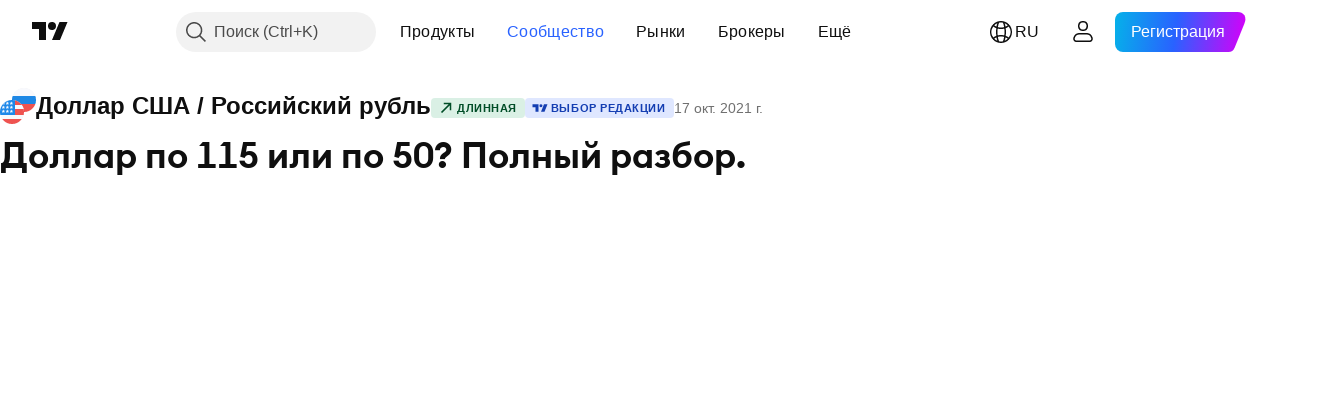

--- FILE ---
content_type: text/html; charset=utf-8
request_url: https://ru.tradingview.com/chart/USDRUB/VeLhbZRH-dollar-po-115-ili-po-50-polnyj-razbor/
body_size: 122489
content:


<!DOCTYPE html>
<html lang="ru" dir="ltr" class="is-not-authenticated is-not-pro  theme-light"
 data-theme="light">
<head><meta charset="utf-8" />
<meta name="viewport" content="width=device-width, initial-scale=1.0, maximum-scale=1.0, minimum-scale=1.0, user-scalable=no">	<script nonce="Khos3L+Q7nCuj8Sb2u20dw==">window.initData = {};</script><title>Доллар по 115 или по 50? Полный разбор. по FX_IDC:USDRUB от Sir_Tomas — TradingView</title>
<!-- { block promo_footer_css_bundle } -->
		<!-- { render_css_bundle('promo_footer') } -->
		<link crossorigin="anonymous" href="https://static.tradingview.com/static/bundles/15992.6ab8fddbbeec572ad16b.css" rel="stylesheet" type="text/css"/>
	<!-- { endblock promo_footer_css_bundle } -->

	<!-- { block personal_css_bundle } -->
		<!-- render_css_bundle('base') -->
		<link crossorigin="anonymous" href="https://static.tradingview.com/static/bundles/7204.bd4a617f902d8e4336d7.css" rel="stylesheet" type="text/css"/>
<link crossorigin="anonymous" href="https://static.tradingview.com/static/bundles/77196.1ee43ed7cda5d814dba7.css" rel="stylesheet" type="text/css"/>
<link crossorigin="anonymous" href="https://static.tradingview.com/static/bundles/12874.2243f526973e835a8777.css" rel="stylesheet" type="text/css"/>
<link crossorigin="anonymous" href="https://static.tradingview.com/static/bundles/20541.ffebbd5b14e162a70fac.css" rel="stylesheet" type="text/css"/>
<link crossorigin="anonymous" href="https://static.tradingview.com/static/bundles/22691.df517de208b59f042c3b.css" rel="stylesheet" type="text/css"/>
<link crossorigin="anonymous" href="https://static.tradingview.com/static/bundles/72834.146c7925be9f43c9c767.css" rel="stylesheet" type="text/css"/>
<link crossorigin="anonymous" href="https://static.tradingview.com/static/bundles/6656.0e277b504c24d73f6420.css" rel="stylesheet" type="text/css"/>
<link crossorigin="anonymous" href="https://static.tradingview.com/static/bundles/97406.a24aa84d5466dfc219e3.css" rel="stylesheet" type="text/css"/>
<link crossorigin="anonymous" href="https://static.tradingview.com/static/bundles/51307.bb4e309d13e8ea654e19.css" rel="stylesheet" type="text/css"/>
<link crossorigin="anonymous" href="https://static.tradingview.com/static/bundles/62560.c8a32e4a427c0c57131c.css" rel="stylesheet" type="text/css"/>
<link crossorigin="anonymous" href="https://static.tradingview.com/static/bundles/28415.e6caff1a47a6c8a0f783.css" rel="stylesheet" type="text/css"/>
<link crossorigin="anonymous" href="https://static.tradingview.com/static/bundles/78820.3dc3168a8005e8c156fe.css" rel="stylesheet" type="text/css"/>
<link crossorigin="anonymous" href="https://static.tradingview.com/static/bundles/4857.2a0b835c9459f5e8f334.css" rel="stylesheet" type="text/css"/>
<link crossorigin="anonymous" href="https://static.tradingview.com/static/bundles/30608.1b5e0eb056a8145e2004.css" rel="stylesheet" type="text/css"/>
<link crossorigin="anonymous" href="https://static.tradingview.com/static/bundles/60733.515b38c2fad56295e0d7.css" rel="stylesheet" type="text/css"/>
<link crossorigin="anonymous" href="https://static.tradingview.com/static/bundles/94584.053cede951b9d64dea44.css" rel="stylesheet" type="text/css"/>
<link crossorigin="anonymous" href="https://static.tradingview.com/static/bundles/52294.8c6373aa92664b86de9e.css" rel="stylesheet" type="text/css"/>
<link crossorigin="anonymous" href="https://static.tradingview.com/static/bundles/56167.a33c76f5549cc7102e61.css" rel="stylesheet" type="text/css"/>
<link crossorigin="anonymous" href="https://static.tradingview.com/static/bundles/72373.cdd20397318c8a54ee02.css" rel="stylesheet" type="text/css"/>
<link crossorigin="anonymous" href="https://static.tradingview.com/static/bundles/68820.b0c44555783cdd4786b8.css" rel="stylesheet" type="text/css"/>
<link crossorigin="anonymous" href="https://static.tradingview.com/static/bundles/39394.1f12e32e6d4c4b83fe10.css" rel="stylesheet" type="text/css"/>
<link crossorigin="anonymous" href="https://static.tradingview.com/static/bundles/28562.e29096bd778450adbd58.css" rel="stylesheet" type="text/css"/>
<link crossorigin="anonymous" href="https://static.tradingview.com/static/bundles/19934.288c07086ff109a1d327.css" rel="stylesheet" type="text/css"/>
<link crossorigin="anonymous" href="https://static.tradingview.com/static/bundles/5911.5f96f6b3c550d3f0da23.css" rel="stylesheet" type="text/css"/>
<link crossorigin="anonymous" href="https://static.tradingview.com/static/bundles/6133.2dae60a90526a493d165.css" rel="stylesheet" type="text/css"/>
<link crossorigin="anonymous" href="https://static.tradingview.com/static/bundles/30331.cec6b9b458e103483d37.css" rel="stylesheet" type="text/css"/>
<link crossorigin="anonymous" href="https://static.tradingview.com/static/bundles/45207.4c0489c8756499c78a5e.css" rel="stylesheet" type="text/css"/>
<link crossorigin="anonymous" href="https://static.tradingview.com/static/bundles/17644.53a8a16a13c65b9ef1b6.css" rel="stylesheet" type="text/css"/>
<link crossorigin="anonymous" href="https://static.tradingview.com/static/bundles/5347.66e97921f2de4965604d.css" rel="stylesheet" type="text/css"/>
<link crossorigin="anonymous" href="https://static.tradingview.com/static/bundles/90145.8b74b8d86218eec14871.css" rel="stylesheet" type="text/css"/>
<link crossorigin="anonymous" href="https://static.tradingview.com/static/bundles/59334.4a832facb7e57c5e13f3.css" rel="stylesheet" type="text/css"/>
<link crossorigin="anonymous" href="https://static.tradingview.com/static/bundles/91361.140a08c3b11237f684ec.css" rel="stylesheet" type="text/css"/>
<link crossorigin="anonymous" href="https://static.tradingview.com/static/bundles/3691.a607e1947cc1d6442aef.css" rel="stylesheet" type="text/css"/>
<link crossorigin="anonymous" href="https://static.tradingview.com/static/bundles/79248.b085e41549ac76222ff0.css" rel="stylesheet" type="text/css"/>
<link crossorigin="anonymous" href="https://static.tradingview.com/static/bundles/17675.7322b9d581c3bd767a8f.css" rel="stylesheet" type="text/css"/>
	<!-- { endblock personal_css_bundle } -->

	<!-- { block extra_styles } -->
	<link crossorigin="anonymous" href="https://static.tradingview.com/static/bundles/26184.a8e87c60a250a6212b03.css" rel="stylesheet" type="text/css"/>
<link crossorigin="anonymous" href="https://static.tradingview.com/static/bundles/32078.4dd8f716b361ea76fac9.css" rel="stylesheet" type="text/css"/>
<link crossorigin="anonymous" href="https://static.tradingview.com/static/bundles/50370.a1a91e4e3b8d4d56af6a.css" rel="stylesheet" type="text/css"/>
<link crossorigin="anonymous" href="https://static.tradingview.com/static/bundles/29903.89b41c884d5213432809.css" rel="stylesheet" type="text/css"/>
<link crossorigin="anonymous" href="https://static.tradingview.com/static/bundles/24840.08865a24cd22e705a127.css" rel="stylesheet" type="text/css"/>
<link crossorigin="anonymous" href="https://static.tradingview.com/static/bundles/61504.303d3d3a2eef8a440230.css" rel="stylesheet" type="text/css"/>
<link crossorigin="anonymous" href="https://static.tradingview.com/static/bundles/84592.9ad3142f13630874398c.css" rel="stylesheet" type="text/css"/>
<link crossorigin="anonymous" href="https://static.tradingview.com/static/bundles/68650.e664998b1025f8944a19.css" rel="stylesheet" type="text/css"/>
<link crossorigin="anonymous" href="https://static.tradingview.com/static/bundles/58572.dad95b9e4df028f98405.css" rel="stylesheet" type="text/css"/>
<link crossorigin="anonymous" href="https://static.tradingview.com/static/bundles/86459.a94905aa773ec52c64fa.css" rel="stylesheet" type="text/css"/>
<link crossorigin="anonymous" href="https://static.tradingview.com/static/bundles/81350.86c68c4067216e42a0f1.css" rel="stylesheet" type="text/css"/>
<link crossorigin="anonymous" href="https://static.tradingview.com/static/bundles/84509.b78aa0f889805782a114.css" rel="stylesheet" type="text/css"/>
<link crossorigin="anonymous" href="https://static.tradingview.com/static/bundles/62156.ce7b2959f31f83034b45.css" rel="stylesheet" type="text/css"/>
<link crossorigin="anonymous" href="https://static.tradingview.com/static/bundles/56254.a23f3ec5b836024b605b.css" rel="stylesheet" type="text/css"/>
<link crossorigin="anonymous" href="https://static.tradingview.com/static/bundles/88936.d49d6f461c53e70b38bc.css" rel="stylesheet" type="text/css"/>
<link crossorigin="anonymous" href="https://static.tradingview.com/static/bundles/54123.b37eaf239cea1a4a4b98.css" rel="stylesheet" type="text/css"/>
<link crossorigin="anonymous" href="https://static.tradingview.com/static/bundles/14544.83eca2c4704f4649b7a3.css" rel="stylesheet" type="text/css"/>
<link crossorigin="anonymous" href="https://static.tradingview.com/static/bundles/31069.c75dd2e4bc4003a8d3c6.css" rel="stylesheet" type="text/css"/>
<link crossorigin="anonymous" href="https://static.tradingview.com/static/bundles/50553.3ab347d4bc9cadf8d238.css" rel="stylesheet" type="text/css"/>
<link crossorigin="anonymous" href="https://static.tradingview.com/static/bundles/18013.0655ac40c6882bf9e438.css" rel="stylesheet" type="text/css"/>
<link crossorigin="anonymous" href="https://static.tradingview.com/static/bundles/75070.42c5ad63db6e22dd1780.css" rel="stylesheet" type="text/css"/>
<link crossorigin="anonymous" href="https://static.tradingview.com/static/bundles/85379.e2d0f6189d763981c46b.css" rel="stylesheet" type="text/css"/>
<link crossorigin="anonymous" href="https://static.tradingview.com/static/bundles/3406.24a50d99637b4e3bf9e7.css" rel="stylesheet" type="text/css"/>
<link crossorigin="anonymous" href="https://static.tradingview.com/static/bundles/14142.fa043cf9d22075746ca7.css" rel="stylesheet" type="text/css"/>
<link crossorigin="anonymous" href="https://static.tradingview.com/static/bundles/92124.5845fa80448b407d32ec.css" rel="stylesheet" type="text/css"/>
<link crossorigin="anonymous" href="https://static.tradingview.com/static/bundles/98703.a2b02fc165a1c32d442e.css" rel="stylesheet" type="text/css"/>
<link crossorigin="anonymous" href="https://static.tradingview.com/static/bundles/65644.82e6d18dc48a569d26eb.css" rel="stylesheet" type="text/css"/>
<link crossorigin="anonymous" href="https://static.tradingview.com/static/bundles/5605.7992e8c447118cda6e67.css" rel="stylesheet" type="text/css"/>
<link crossorigin="anonymous" href="https://static.tradingview.com/static/bundles/57014.5d64ece78149214e8812.css" rel="stylesheet" type="text/css"/>
<link crossorigin="anonymous" href="https://static.tradingview.com/static/bundles/96133.507ceb094fe735b3e439.css" rel="stylesheet" type="text/css"/>
<link crossorigin="anonymous" href="https://static.tradingview.com/static/bundles/85992.24dc3e7280c9494642a6.css" rel="stylesheet" type="text/css"/>
<link crossorigin="anonymous" href="https://static.tradingview.com/static/bundles/52665.005deab1142faaf7462d.css" rel="stylesheet" type="text/css"/>
<link crossorigin="anonymous" href="https://static.tradingview.com/static/bundles/96614.aa36a3e7cbd35864ab1c.css" rel="stylesheet" type="text/css"/>
<link crossorigin="anonymous" href="https://static.tradingview.com/static/bundles/78698.9e07627cdc60a2c13dc3.css" rel="stylesheet" type="text/css"/>
<link crossorigin="anonymous" href="https://static.tradingview.com/static/bundles/96946.664cb7df376aef027378.css" rel="stylesheet" type="text/css"/>
<link crossorigin="anonymous" href="https://static.tradingview.com/static/bundles/94425.e8a11b1164ed8f31863d.css" rel="stylesheet" type="text/css"/>
<link crossorigin="anonymous" href="https://static.tradingview.com/static/bundles/30931.b2e7517523adce965dba.css" rel="stylesheet" type="text/css"/>
<link crossorigin="anonymous" href="https://static.tradingview.com/static/bundles/13619.8ac06c6d6672271c5f68.css" rel="stylesheet" type="text/css"/>
<link crossorigin="anonymous" href="https://static.tradingview.com/static/bundles/12748.199034cf25af72be11eb.css" rel="stylesheet" type="text/css"/>
<link crossorigin="anonymous" href="https://static.tradingview.com/static/bundles/66857.843c3e887cfdf130d542.css" rel="stylesheet" type="text/css"/>
<link crossorigin="anonymous" href="https://static.tradingview.com/static/bundles/18350.e409f558fe163ea9a3de.css" rel="stylesheet" type="text/css"/>
<link crossorigin="anonymous" href="https://static.tradingview.com/static/bundles/92112.db4c9d5652778b489aaa.css" rel="stylesheet" type="text/css"/>
<link crossorigin="anonymous" href="https://static.tradingview.com/static/bundles/68448.f611cd4d950c54a2caec.css" rel="stylesheet" type="text/css"/>
<link crossorigin="anonymous" href="https://static.tradingview.com/static/bundles/24309.848f88391da875ceb2a3.css" rel="stylesheet" type="text/css"/>
<link crossorigin="anonymous" href="https://static.tradingview.com/static/bundles/32388.e2ac42d074266d6f4cc4.css" rel="stylesheet" type="text/css"/>
<link crossorigin="anonymous" href="https://static.tradingview.com/static/bundles/2298.e4906aeeda8c192efa8f.css" rel="stylesheet" type="text/css"/>
<link crossorigin="anonymous" href="https://static.tradingview.com/static/bundles/6811.4ca141638fbeaa002769.css" rel="stylesheet" type="text/css"/>
<link crossorigin="anonymous" href="https://static.tradingview.com/static/bundles/34022.f218afa7d02ef496982b.css" rel="stylesheet" type="text/css"/>
<link crossorigin="anonymous" href="https://static.tradingview.com/static/bundles/9313.ef5d27e92eb3d48dab23.css" rel="stylesheet" type="text/css"/>
<link crossorigin="anonymous" href="https://static.tradingview.com/static/bundles/87844.a89d3d49f869720ebbba.css" rel="stylesheet" type="text/css"/>
<link crossorigin="anonymous" href="https://static.tradingview.com/static/bundles/79780.84d89360ede6a350ded3.css" rel="stylesheet" type="text/css"/>
<link crossorigin="anonymous" href="https://static.tradingview.com/static/bundles/50694.e8c29c22063c80408cca.css" rel="stylesheet" type="text/css"/>
<link crossorigin="anonymous" href="https://static.tradingview.com/static/bundles/22969.c32eeb1152afcd97b12e.css" rel="stylesheet" type="text/css"/>
<link crossorigin="anonymous" href="https://static.tradingview.com/static/bundles/83580.fdc9454547343089f3c6.css" rel="stylesheet" type="text/css"/>
<link crossorigin="anonymous" href="https://static.tradingview.com/static/bundles/20789.ab5c2b3cb921527e4170.css" rel="stylesheet" type="text/css"/>
<link crossorigin="anonymous" href="https://static.tradingview.com/static/bundles/29592.6154c4943032cbc1f19b.css" rel="stylesheet" type="text/css"/>
<link crossorigin="anonymous" href="https://static.tradingview.com/static/bundles/31916.57160ac113283e720311.css" rel="stylesheet" type="text/css"/>
<link crossorigin="anonymous" href="https://static.tradingview.com/static/bundles/55174.dc96c4d047ce06b033ba.css" rel="stylesheet" type="text/css"/>
<link crossorigin="anonymous" href="https://static.tradingview.com/static/bundles/5969.21c839e51d9fe09bc1ad.css" rel="stylesheet" type="text/css"/>
<link crossorigin="anonymous" href="https://static.tradingview.com/static/bundles/83332.323d337a96ea2d0d1f5b.css" rel="stylesheet" type="text/css"/>
<link crossorigin="anonymous" href="https://static.tradingview.com/static/bundles/26149.58e3d28c4207f0232d45.css" rel="stylesheet" type="text/css"/>
<link crossorigin="anonymous" href="https://static.tradingview.com/static/bundles/5769.b3335017ad0d222109e8.css" rel="stylesheet" type="text/css"/>
<link crossorigin="anonymous" href="https://static.tradingview.com/static/bundles/49022.455c0a58d3762d16e782.css" rel="stylesheet" type="text/css"/>
<link crossorigin="anonymous" href="https://static.tradingview.com/static/bundles/38582.2b62a108282b3e90d95c.css" rel="stylesheet" type="text/css"/>
<link crossorigin="anonymous" href="https://static.tradingview.com/static/bundles/15001.aa02a2d96f821d501dba.css" rel="stylesheet" type="text/css"/>
<link crossorigin="anonymous" href="https://static.tradingview.com/static/bundles/75432.cee64bd18eb72dd37b3d.css" rel="stylesheet" type="text/css"/>
<link crossorigin="anonymous" href="https://static.tradingview.com/static/bundles/43165.f500e435f461fabe05f6.css" rel="stylesheet" type="text/css"/>
<link crossorigin="anonymous" href="https://static.tradingview.com/static/bundles/70571.51824f94f04f357f27ed.css" rel="stylesheet" type="text/css"/>
<link crossorigin="anonymous" href="https://static.tradingview.com/static/bundles/6695.1ea7d74fa789f5e3b9c4.css" rel="stylesheet" type="text/css"/>
<link crossorigin="anonymous" href="https://static.tradingview.com/static/bundles/42734.28212819357e05bc15ab.css" rel="stylesheet" type="text/css"/>
<link crossorigin="anonymous" href="https://static.tradingview.com/static/bundles/97915.5b2ef44e883aedf9ee07.css" rel="stylesheet" type="text/css"/>
<link crossorigin="anonymous" href="https://static.tradingview.com/static/bundles/35229.f7d16c2e8bbca89e1d2b.css" rel="stylesheet" type="text/css"/>
<link crossorigin="anonymous" href="https://static.tradingview.com/static/bundles/49468.bd38a05bcbe9f63005d5.css" rel="stylesheet" type="text/css"/>
<link crossorigin="anonymous" href="https://static.tradingview.com/static/bundles/16543.7bcb96fa677df6654c99.css" rel="stylesheet" type="text/css"/>
<link crossorigin="anonymous" href="https://static.tradingview.com/static/bundles/78076.434b6268f44aba75e190.css" rel="stylesheet" type="text/css"/>
<link crossorigin="anonymous" href="https://static.tradingview.com/static/bundles/68844.52241fb1c81e27787e36.css" rel="stylesheet" type="text/css"/>
<link crossorigin="anonymous" href="https://static.tradingview.com/static/bundles/14467.83decb3b53bc0d042d6d.css" rel="stylesheet" type="text/css"/>
<link crossorigin="anonymous" href="https://static.tradingview.com/static/bundles/41550.58233e916df28997402f.css" rel="stylesheet" type="text/css"/>
	<!-- { endblock extra_styles } --><script nonce="Khos3L+Q7nCuj8Sb2u20dw==">
	window.locale = 'ru';
	window.language = 'ru';
</script>
	<!-- { block promo_footer_js_bundle } -->
		<!-- { render_js_bundle('promo_footer') } -->
		<link crossorigin="anonymous" href="https://static.tradingview.com/static/bundles/ru.63639.1944621f814981fac967.js" rel="preload" as="script"/>
<link crossorigin="anonymous" href="https://static.tradingview.com/static/bundles/25096.92bda83ae2bfdec74d91.js" rel="preload" as="script"/>
<link crossorigin="anonymous" href="https://static.tradingview.com/static/bundles/promo_footer.954e6f05cc562c25e58d.js" rel="preload" as="script"/><script crossorigin="anonymous" src="https://static.tradingview.com/static/bundles/ru.63639.1944621f814981fac967.js" defer></script>
<script crossorigin="anonymous" src="https://static.tradingview.com/static/bundles/25096.92bda83ae2bfdec74d91.js" defer></script>
<script crossorigin="anonymous" src="https://static.tradingview.com/static/bundles/promo_footer.954e6f05cc562c25e58d.js" defer></script>
	<!-- { endblock promo_footer_js_bundle } -->

	<!-- { block personal_js_bundle } -->
		<!-- render_js_bundle('base') -->
		<link crossorigin="anonymous" href="https://static.tradingview.com/static/bundles/runtime.1639f0a1652a120749c9.js" rel="preload" as="script"/>
<link crossorigin="anonymous" href="https://static.tradingview.com/static/bundles/ru.11389.2b9c5a4a377923252369.js" rel="preload" as="script"/>
<link crossorigin="anonymous" href="https://static.tradingview.com/static/bundles/32227.d826c45d2d27f2ff4314.js" rel="preload" as="script"/>
<link crossorigin="anonymous" href="https://static.tradingview.com/static/bundles/77507.fb006c0c7a02051cf5cd.js" rel="preload" as="script"/>
<link crossorigin="anonymous" href="https://static.tradingview.com/static/bundles/22665.478e72b4af5ae0c375ec.js" rel="preload" as="script"/>
<link crossorigin="anonymous" href="https://static.tradingview.com/static/bundles/12886.7be7542f140baf734d79.js" rel="preload" as="script"/>
<link crossorigin="anonymous" href="https://static.tradingview.com/static/bundles/22023.035d84389dc598280aca.js" rel="preload" as="script"/>
<link crossorigin="anonymous" href="https://static.tradingview.com/static/bundles/2373.7f1c5f402e07b6f9d0b4.js" rel="preload" as="script"/>
<link crossorigin="anonymous" href="https://static.tradingview.com/static/bundles/62134.57ec9cb3f1548c6e710a.js" rel="preload" as="script"/>
<link crossorigin="anonymous" href="https://static.tradingview.com/static/bundles/1620.cf91b3df49fde2229d37.js" rel="preload" as="script"/>
<link crossorigin="anonymous" href="https://static.tradingview.com/static/bundles/68134.53b8dc667ab093512b37.js" rel="preload" as="script"/>
<link crossorigin="anonymous" href="https://static.tradingview.com/static/bundles/93243.9f32faddc6003d3f9057.js" rel="preload" as="script"/>
<link crossorigin="anonymous" href="https://static.tradingview.com/static/bundles/13071.91e2fa9b6767c20351c0.js" rel="preload" as="script"/>
<link crossorigin="anonymous" href="https://static.tradingview.com/static/bundles/32378.b87f7c1aed020f9c3427.js" rel="preload" as="script"/>
<link crossorigin="anonymous" href="https://static.tradingview.com/static/bundles/29138.383caf3c5b6f45e5df5b.js" rel="preload" as="script"/>
<link crossorigin="anonymous" href="https://static.tradingview.com/static/bundles/23298.0b1a2a8df7ae6c4f9aff.js" rel="preload" as="script"/>
<link crossorigin="anonymous" href="https://static.tradingview.com/static/bundles/91834.5fd292a5c7fa61cec1af.js" rel="preload" as="script"/>
<link crossorigin="anonymous" href="https://static.tradingview.com/static/bundles/81015.bf8d8baf1e9bdee91b08.js" rel="preload" as="script"/>
<link crossorigin="anonymous" href="https://static.tradingview.com/static/bundles/70241.37c6eebd1c31e49a42e0.js" rel="preload" as="script"/>
<link crossorigin="anonymous" href="https://static.tradingview.com/static/bundles/base.26f59c46d5e73f5d923e.js" rel="preload" as="script"/><script crossorigin="anonymous" src="https://static.tradingview.com/static/bundles/runtime.1639f0a1652a120749c9.js" defer></script>
<script crossorigin="anonymous" src="https://static.tradingview.com/static/bundles/ru.11389.2b9c5a4a377923252369.js" defer></script>
<script crossorigin="anonymous" src="https://static.tradingview.com/static/bundles/32227.d826c45d2d27f2ff4314.js" defer></script>
<script crossorigin="anonymous" src="https://static.tradingview.com/static/bundles/77507.fb006c0c7a02051cf5cd.js" defer></script>
<script crossorigin="anonymous" src="https://static.tradingview.com/static/bundles/22665.478e72b4af5ae0c375ec.js" defer></script>
<script crossorigin="anonymous" src="https://static.tradingview.com/static/bundles/12886.7be7542f140baf734d79.js" defer></script>
<script crossorigin="anonymous" src="https://static.tradingview.com/static/bundles/22023.035d84389dc598280aca.js" defer></script>
<script crossorigin="anonymous" src="https://static.tradingview.com/static/bundles/2373.7f1c5f402e07b6f9d0b4.js" defer></script>
<script crossorigin="anonymous" src="https://static.tradingview.com/static/bundles/62134.57ec9cb3f1548c6e710a.js" defer></script>
<script crossorigin="anonymous" src="https://static.tradingview.com/static/bundles/1620.cf91b3df49fde2229d37.js" defer></script>
<script crossorigin="anonymous" src="https://static.tradingview.com/static/bundles/68134.53b8dc667ab093512b37.js" defer></script>
<script crossorigin="anonymous" src="https://static.tradingview.com/static/bundles/93243.9f32faddc6003d3f9057.js" defer></script>
<script crossorigin="anonymous" src="https://static.tradingview.com/static/bundles/13071.91e2fa9b6767c20351c0.js" defer></script>
<script crossorigin="anonymous" src="https://static.tradingview.com/static/bundles/32378.b87f7c1aed020f9c3427.js" defer></script>
<script crossorigin="anonymous" src="https://static.tradingview.com/static/bundles/29138.383caf3c5b6f45e5df5b.js" defer></script>
<script crossorigin="anonymous" src="https://static.tradingview.com/static/bundles/23298.0b1a2a8df7ae6c4f9aff.js" defer></script>
<script crossorigin="anonymous" src="https://static.tradingview.com/static/bundles/91834.5fd292a5c7fa61cec1af.js" defer></script>
<script crossorigin="anonymous" src="https://static.tradingview.com/static/bundles/81015.bf8d8baf1e9bdee91b08.js" defer></script>
<script crossorigin="anonymous" src="https://static.tradingview.com/static/bundles/70241.37c6eebd1c31e49a42e0.js" defer></script>
<script crossorigin="anonymous" src="https://static.tradingview.com/static/bundles/base.26f59c46d5e73f5d923e.js" defer></script>
	<!-- { endblock personal_js_bundle } -->

	<!-- { block additional_js_bundle } -->
	<!-- { endblock additional_js_bundle } -->	<script nonce="Khos3L+Q7nCuj8Sb2u20dw==">
		window.initData = window.initData || {};
		window.initData.theme = "light";
			(()=>{"use strict";const t=/(?:^|;)\s*theme=(dark|light)(?:;|$)|$/.exec(document.cookie)[1];t&&(document.documentElement.classList.toggle("theme-dark","dark"===t),document.documentElement.classList.toggle("theme-light","light"===t),document.documentElement.dataset.theme=t,window.initData=window.initData||{},window.initData.theme=t)})();
	</script>
	<script nonce="Khos3L+Q7nCuj8Sb2u20dw==">
		(()=>{"use strict";"undefined"!=typeof window&&"undefined"!=typeof navigator&&/mac/i.test(navigator.platform)&&document.documentElement.classList.add("mac_os_system")})();
	</script>

	<script nonce="Khos3L+Q7nCuj8Sb2u20dw==">var environment = "battle";
		window.WS_HOST_PING_REQUIRED = true;
		window.BUILD_TIME = "2026-01-16T11:35:19";
		window.WEBSOCKET_HOST = "data.tradingview.com";
		window.WEBSOCKET_PRO_HOST = "prodata.tradingview.com";
		window.WEBSOCKET_HOST_FOR_DEEP_BACKTESTING = "history-data.tradingview.com";
		window.WIDGET_HOST = "https://www.tradingview-widget.com";
		window.TradingView = window.TradingView || {};
	</script>

	<link rel="conversions-config" href="https://s3.tradingview.com/conversions_ru.json">
	<link rel="metrics-config" href="https://scanner-backend.tradingview.com/enum/ordered?id=metrics_full_name,metrics&lang=ru&label-product=ytm-metrics-plan.json" crossorigin>

	<script nonce="Khos3L+Q7nCuj8Sb2u20dw==">
		(()=>{"use strict";function e(e,t=!1){const{searchParams:n}=new URL(String(location));let s="true"===n.get("mobileapp_new"),o="true"===n.get("mobileapp");if(!t){const e=function(e){const t=e+"=",n=document.cookie.split(";");for(let e=0;e<n.length;e++){let s=n[e];for(;" "===s.charAt(0);)s=s.substring(1,s.length);if(0===s.indexOf(t))return s.substring(t.length,s.length)}return null}("tv_app")||"";s||=["android","android_nps"].includes(e),o||="ios"===e}return!("new"!==e&&"any"!==e||!s)||!("new"===e||!o)}const t="undefined"!=typeof window&&"undefined"!=typeof navigator,n=t&&"ontouchstart"in window,s=(t&&n&&window,t&&(n||navigator.maxTouchPoints),t&&window.chrome&&window.chrome.runtime,t&&window.navigator.userAgent.toLowerCase().indexOf("firefox"),t&&/\sEdge\/\d\d\b/.test(navigator.userAgent),t&&Boolean(navigator.vendor)&&navigator.vendor.indexOf("Apple")>-1&&-1===navigator.userAgent.indexOf("CriOS")&&navigator.userAgent.indexOf("FxiOS"),t&&/mac/i.test(navigator.platform),t&&/Win32|Win64/i.test(navigator.platform),t&&/Linux/i.test(navigator.platform),t&&/Android/i.test(navigator.userAgent)),o=t&&/BlackBerry/i.test(navigator.userAgent),i=t&&/iPhone|iPad|iPod/.test(navigator.platform),c=t&&/Opera Mini/i.test(navigator.userAgent),r=t&&("MacIntel"===navigator.platform&&navigator.maxTouchPoints>1||/iPad/.test(navigator.platform)),a=s||o||i||c,h=window.TradingView=window.TradingView||{};const _={Android:()=>s,BlackBerry:()=>o,iOS:()=>i,Opera:()=>c,isIPad:()=>r,any:()=>a};h.isMobile=_;const l=new Map;function d(){const e=window.location.pathname,t=window.location.host,n=`${t}${e}`;return l.has(n)||l.set(n,function(e,t){const n=["^widget-docs"];for(const e of n)if(new RegExp(e).test(t))return!0;const s=["^widgetembed/?$","^cmewidgetembed/?$","^([0-9a-zA-Z-]+)/widgetembed/?$","^([0-9a-zA-Z-]+)/widgetstatic/?$","^([0-9a-zA-Z-]+)?/?mediumwidgetembed/?$","^twitter-chart/?$","^telegram/chart/?$","^embed/([0-9a-zA-Z]{8})/?$","^widgetpopup/?$","^extension/?$","^idea-popup/?$","^hotlistswidgetembed/?$","^([0-9a-zA-Z-]+)/hotlistswidgetembed/?$","^marketoverviewwidgetembed/?$","^([0-9a-zA-Z-]+)/marketoverviewwidgetembed/?$","^eventswidgetembed/?$","^tickerswidgetembed/?$","^forexcrossrateswidgetembed/?$","^forexheatmapwidgetembed/?$","^marketquoteswidgetembed/?$","^screenerwidget/?$","^cryptomktscreenerwidget/?$","^([0-9a-zA-Z-]+)/cryptomktscreenerwidget/?$","^([0-9a-zA-Z-]+)/marketquoteswidgetembed/?$","^technical-analysis-widget-embed/$","^singlequotewidgetembed/?$","^([0-9a-zA-Z-]+)/singlequotewidgetembed/?$","^embed-widget/([0-9a-zA-Z-]+)/(([0-9a-zA-Z-]+)/)?$","^widget-docs/([0-9a-zA-Z-]+)/([0-9a-zA-Z-/]+)?$"],o=e.replace(/^\//,"");let i;for(let e=s.length-1;e>=0;e--)if(i=new RegExp(s[e]),i.test(o))return!0;return!1}(e,t)),l.get(n)??!1}h.onWidget=d;const g=()=>{},u="~m~";class m{constructor(e,t={}){this.sessionid=null,this.connected=!1,this._timeout=null,this._base=e,this._options={timeout:t.timeout||2e4,connectionType:t.connectionType}}connect(){this._socket=new WebSocket(this._prepareUrl()),this._socket.onmessage=e=>{
if("string"!=typeof e.data)throw new TypeError(`The WebSocket message should be a string. Recieved ${Object.prototype.toString.call(e.data)}`);this._onData(e.data)},this._socket.onclose=this._onClose.bind(this),this._socket.onerror=this._onError.bind(this)}send(e){this._socket&&this._socket.send(this._encode(e))}disconnect(){this._clearIdleTimeout(),this._socket&&(this._socket.onmessage=g,this._socket.onclose=g,this._socket.onerror=g,this._socket.close())}_clearIdleTimeout(){null!==this._timeout&&(clearTimeout(this._timeout),this._timeout=null)}_encode(e){let t,n="";const s=Array.isArray(e)?e:[e],o=s.length;for(let e=0;e<o;e++)t=null===s[e]||void 0===s[e]?"":m._stringify(s[e]),n+=u+t.length+u+t;return n}_decode(e){const t=[];let n,s;do{if(e.substring(0,3)!==u)return t;n="",s="";const o=(e=e.substring(3)).length;for(let t=0;t<o;t++){if(s=Number(e.substring(t,t+1)),Number(e.substring(t,t+1))!==s){e=e.substring(n.length+3),n=Number(n);break}n+=s}t.push(e.substring(0,n)),e=e.substring(n)}while(""!==e);return t}_onData(e){this._setTimeout();const t=this._decode(e),n=t.length;for(let e=0;e<n;e++)this._onMessage(t[e])}_setTimeout(){this._clearIdleTimeout(),this._timeout=setTimeout(this._onTimeout.bind(this),this._options.timeout)}_onTimeout(){this.disconnect(),this._onDisconnect({code:4e3,reason:"socket.io timeout",wasClean:!1})}_onMessage(e){this.sessionid?this._checkIfHeartbeat(e)?this._onHeartbeat(e.slice(3)):this._checkIfJson(e)?this._base.onMessage(JSON.parse(e.slice(3))):this._base.onMessage(e):(this.sessionid=e,this._onConnect())}_checkIfHeartbeat(e){return this._checkMessageType(e,"h")}_checkIfJson(e){return this._checkMessageType(e,"j")}_checkMessageType(e,t){return e.substring(0,3)==="~"+t+"~"}_onHeartbeat(e){this.send("~h~"+e)}_onConnect(){this.connected=!0,this._base.onConnect()}_onDisconnect(e){this._clear(),this._base.onDisconnect(e),this.sessionid=null}_clear(){this.connected=!1}_prepareUrl(){const t=w(this._base.host);if(t.pathname+="socket.io/websocket",t.protocol="wss:",t.searchParams.append("from",window.location.pathname.slice(1,50)),t.searchParams.append("date",window.BUILD_TIME||""),e("any")&&t.searchParams.append("client","mobile"),this._options.connectionType&&t.searchParams.append("type",this._options.connectionType),window.WEBSOCKET_PARAMS_ANALYTICS){const{ws_page_uri:e,ws_ancestor_origin:n}=window.WEBSOCKET_PARAMS_ANALYTICS;e&&t.searchParams.append("page-uri",e),n&&t.searchParams.append("ancestor-origin",n)}const n=window.location.search.includes("widget_token")||window.location.hash.includes("widget_token");return d()||n||t.searchParams.append("auth","sessionid"),t.href}_onClose(e){this._clearIdleTimeout(),this._onDisconnect(e)}_onError(e){this._clearIdleTimeout(),this._clear(),this._base.emit("error",[e]),this.sessionid=null}static _stringify(e){return"[object Object]"===Object.prototype.toString.call(e)?"~j~"+JSON.stringify(e):String(e)}}class p{constructor(e,t){this.host=e,this._connecting=!1,this._events={},this.transport=this._getTransport(t)}isConnected(){
return!!this.transport&&this.transport.connected}isConnecting(){return this._connecting}connect(){this.isConnected()||(this._connecting&&this.disconnect(),this._connecting=!0,this.transport.connect())}send(e){this.transport&&this.transport.connected&&this.transport.send(e)}disconnect(){this.transport&&this.transport.disconnect()}on(e,t){e in this._events||(this._events[e]=[]),this._events[e].push(t)}offAll(){this._events={}}onMessage(e){this.emit("message",[e])}emit(e,t=[]){if(e in this._events){const n=this._events[e].concat(),s=n.length;for(let e=0;e<s;e++)n[e].apply(this,t)}}onConnect(){this.clear(),this.emit("connect")}onDisconnect(e){this.emit("disconnect",[e])}clear(){this._connecting=!1}_getTransport(e){return new m(this,e)}}function w(e){const t=-1!==e.indexOf("/")?new URL(e):new URL("wss://"+e);if("wss:"!==t.protocol&&"https:"!==t.protocol)throw new Error("Invalid websocket base "+e);return t.pathname.endsWith("/")||(t.pathname+="/"),t.search="",t.username="",t.password="",t}const k="undefined"!=typeof window&&Number(window.TELEMETRY_WS_ERROR_LOGS_THRESHOLD)||0;class f{constructor(e,t={}){this._queueStack=[],this._logsQueue=[],this._telemetryObjectsQueue=[],this._reconnectCount=0,this._redirectCount=0,this._errorsCount=0,this._errorsInfoSent=!1,this._connectionStart=null,this._connectionEstablished=null,this._reconnectTimeout=null,this._onlineCancellationToken=null,this._isConnectionForbidden=!1,this._initialHost=t.initialHost||null,this._suggestedHost=e,this._proHost=t.proHost,this._reconnectHost=t.reconnectHost,this._noReconnectAfterTimeout=!0===t.noReconnectAfterTimeout,this._dataRequestTimeout=t.dataRequestTimeout,this._connectionType=t.connectionType,this._doConnect(),t.pingRequired&&-1===window.location.search.indexOf("noping")&&this._startPing()}connect(){this._tryConnect()}resetCounters(){this._reconnectCount=0,this._redirectCount=0}setLogger(e,t){this._logger=e,this._getLogHistory=t,this._flushLogs()}setTelemetry(e){this._telemetry=e,this._telemetry.reportSent.subscribe(this,this._onTelemetrySent),this._flushTelemetry()}onReconnect(e){this._onReconnect=e}isConnected(){return!!this._socket&&this._socket.isConnected()}isConnecting(){return!!this._socket&&this._socket.isConnecting()}on(e,t){return!!this._socket&&("connect"===e&&this._socket.isConnected()?t():"disconnect"===e?this._disconnectCallbacks.push(t):this._socket.on(e,t),!0)}getSessionId(){return this._socket&&this._socket.transport?this._socket.transport.sessionid:null}send(e){return this.isConnected()?(this._socket.send(e),!0):(this._queueMessage(e),!1)}getConnectionEstablished(){return this._connectionEstablished}getHost(){const e=this._tryGetProHost();return null!==e?e:this._reconnectHost&&this._reconnectCount>3?this._reconnectHost:this._suggestedHost}getReconnectCount(){return this._reconnectCount}getRedirectCount(){return this._redirectCount}getConnectionStart(){return this._connectionStart}disconnect(){this._clearReconnectTimeout(),(this.isConnected()||this.isConnecting())&&(this._propagateDisconnect(),this._disconnectCallbacks=[],
this._closeSocket())}forbidConnection(){this._isConnectionForbidden=!0,this.disconnect()}allowConnection(){this._isConnectionForbidden=!1,this.connect()}isMaxRedirects(){return this._redirectCount>=20}isMaxReconnects(){return this._reconnectCount>=20}getPingInfo(){return this._pingInfo||null}_tryGetProHost(){return window.TradingView&&window.TradingView.onChartPage&&"battle"===window.environment&&!this._redirectCount&&-1===window.location.href.indexOf("ws_host")?this._initialHost?this._initialHost:void 0!==window.user&&window.user.pro_plan?this._proHost||this._suggestedHost:null:null}_queueMessage(e){0===this._queueStack.length&&this._logMessage(0,"Socket is not connected. Queued a message"),this._queueStack.push(e)}_processMessageQueue(){0!==this._queueStack.length&&(this._logMessage(0,"Processing queued messages"),this._queueStack.forEach(this.send.bind(this)),this._logMessage(0,"Processed "+this._queueStack.length+" messages"),this._queueStack=[])}_onDisconnect(e){this._noReconnectAfterTimeout||null!==this._reconnectTimeout||(this._reconnectTimeout=setTimeout(this._tryReconnect.bind(this),5e3)),this._clearOnlineCancellationToken();let t="disconnect session:"+this.getSessionId();e&&(t+=", code:"+e.code+", reason:"+e.reason,1005===e.code&&this._sendTelemetry("websocket_code_1005")),this._logMessage(0,t),this._propagateDisconnect(e),this._closeSocket(),this._queueStack=[]}_closeSocket(){null!==this._socket&&(this._socket.offAll(),this._socket.disconnect(),this._socket=null)}_logMessage(e,t){const n={method:e,message:t};this._logger?this._flushLogMessage(n):(n.message=`[${(new Date).toISOString()}] ${n.message}`,this._logsQueue.push(n))}_flushLogMessage(e){switch(e.method){case 2:this._logger.logDebug(e.message);break;case 3:this._logger.logError(e.message);break;case 0:this._logger.logInfo(e.message);break;case 1:this._logger.logNormal(e.message)}}_flushLogs(){this._flushLogMessage({method:1,message:"messages from queue. Start."}),this._logsQueue.forEach((e=>{this._flushLogMessage(e)})),this._flushLogMessage({method:1,message:"messages from queue. End."}),this._logsQueue=[]}_sendTelemetry(e,t){const n={event:e,params:t};this._telemetry?this._flushTelemetryObject(n):this._telemetryObjectsQueue.push(n)}_flushTelemetryObject(e){this._telemetry.sendChartReport(e.event,e.params,!1)}_flushTelemetry(){this._telemetryObjectsQueue.forEach((e=>{this._flushTelemetryObject(e)})),this._telemetryObjectsQueue=[]}_doConnect(){this._socket&&(this._socket.isConnected()||this._socket.isConnecting())||(this._clearOnlineCancellationToken(),this._host=this.getHost(),this._socket=new p(this._host,{timeout:this._dataRequestTimeout,connectionType:this._connectionType}),this._logMessage(0,"Connecting to "+this._host),this._bindEvents(),this._disconnectCallbacks=[],this._connectionStart=performance.now(),this._connectionEstablished=null,this._socket.connect(),performance.mark("SWSC",{detail:"Start WebSocket connection"}),this._socket.on("connect",(()=>{performance.mark("EWSC",{detail:"End WebSocket connection"}),
performance.measure("WebSocket connection delay","SWSC","EWSC")})))}_propagateDisconnect(e){const t=this._disconnectCallbacks.length;for(let n=0;n<t;n++)this._disconnectCallbacks[n](e||{})}_bindEvents(){this._socket&&(this._socket.on("connect",(()=>{const e=this.getSessionId();if("string"==typeof e){const t=JSON.parse(e);if(t.redirect)return this._redirectCount+=1,this._suggestedHost=t.redirect,this.isMaxRedirects()&&this._sendTelemetry("redirect_bailout"),void this._redirect()}this._connectionEstablished=performance.now(),this._processMessageQueue(),this._logMessage(0,"connect session:"+e)})),this._socket.on("disconnect",this._onDisconnect.bind(this)),this._socket.on("close",this._onDisconnect.bind(this)),this._socket.on("error",(e=>{this._logMessage(0,new Date+" session:"+this.getSessionId()+" websocket error:"+JSON.stringify(e)),this._sendTelemetry("websocket_error"),this._errorsCount++,!this._errorsInfoSent&&this._errorsCount>=k&&(void 0!==this._lastConnectCallStack&&(this._sendTelemetry("websocket_error_connect_stack",{text:this._lastConnectCallStack}),delete this._lastConnectCallStack),void 0!==this._getLogHistory&&this._sendTelemetry("websocket_error_log",{text:this._getLogHistory(50).join("\n")}),this._errorsInfoSent=!0)})))}_redirect(){this.disconnect(),this._reconnectWhenOnline()}_tryReconnect(){this._tryConnect()&&(this._reconnectCount+=1)}_tryConnect(){return!this._isConnectionForbidden&&(this._clearReconnectTimeout(),this._lastConnectCallStack=new Error(`WebSocket connect stack. Is connected: ${this.isConnected()}.`).stack||"",!this.isConnected()&&(this.disconnect(),this._reconnectWhenOnline(),!0))}_clearOnlineCancellationToken(){this._onlineCancellationToken&&(this._onlineCancellationToken(),this._onlineCancellationToken=null)}_clearReconnectTimeout(){null!==this._reconnectTimeout&&(clearTimeout(this._reconnectTimeout),this._reconnectTimeout=null)}_reconnectWhenOnline(){if(navigator.onLine)return this._logMessage(0,"Network status: online - trying to connect"),this._doConnect(),void(this._onReconnect&&this._onReconnect());this._logMessage(0,"Network status: offline - wait until online"),this._onlineCancellationToken=function(e){let t=e;const n=()=>{window.removeEventListener("online",n),t&&t()};return window.addEventListener("online",n),()=>{t=null}}((()=>{this._logMessage(0,"Network status changed to online - trying to connect"),this._doConnect(),this._onReconnect&&this._onReconnect()}))}_onTelemetrySent(e){"websocket_error"in e&&(this._errorsCount=0,this._errorsInfoSent=!1)}_startPing(){if(this._pingIntervalId)return;const e=w(this.getHost());e.pathname+="ping",e.protocol="https:";let t=0,n=0;const s=e=>{this._pingInfo=this._pingInfo||{max:0,min:1/0,avg:0};const s=(new Date).getTime()-e;s>this._pingInfo.max&&(this._pingInfo.max=s),s<this._pingInfo.min&&(this._pingInfo.min=s),t+=s,n++,this._pingInfo.avg=t/n,n>=10&&this._pingIntervalId&&(clearInterval(this._pingIntervalId),delete this._pingIntervalId)};this._pingIntervalId=setInterval((()=>{const t=(new Date).getTime(),n=new XMLHttpRequest
;n.open("GET",e,!0),n.send(),n.onreadystatechange=()=>{n.readyState===XMLHttpRequest.DONE&&200===n.status&&s(t)}}),1e4)}}window.WSBackendConnection=new f(window.WEBSOCKET_HOST,{pingRequired:window.WS_HOST_PING_REQUIRED,proHost:window.WEBSOCKET_PRO_HOST,reconnectHost:window.WEBSOCKET_HOST_FOR_RECONNECT,initialHost:window.WEBSOCKET_INITIAL_HOST,connectionType:window.WEBSOCKET_CONNECTION_TYPE}),window.WSBackendConnectionCtor=f})();
	</script>


	<script nonce="Khos3L+Q7nCuj8Sb2u20dw==">var is_authenticated = false;
		var user = {"username":"Guest","following":"0","followers":"0","ignore_list":[],"available_offers":{}};
		window.initData.priceAlertsFacadeClientUrl = "https://pricealerts.tradingview.com";
		window.initData.currentLocaleInfo = {"language":"ru","language_name":"Русский","flag":"ru","geoip_code":"ru","countries_with_this_language":["am","by","kg","kz","md","tj","tm","uz"],"iso":"ru","iso_639_3":"rus","global_name":"Russian","is_only_recommended_tw_autorepost":true};
		window.initData.offerButtonInfo = {"class_name":"tv-header__offer-button-container--trial-join","title":"Регистрация","href":"/pricing/?source=header_go_pro_button&feature=start_free_trial","subtitle":null,"expiration":null,"color":"gradient","stretch":false};
		window.initData.settings = {'S3_LOGO_SERVICE_BASE_URL': 'https://s3-symbol-logo.tradingview.com/', 'S3_NEWS_IMAGE_SERVICE_BASE_URL': 'https://s3.tradingview.com/news/', 'WEBPACK_STATIC_PATH': 'https://static.tradingview.com/static/bundles/', 'TRADING_URL': 'https://papertrading.tradingview.com', 'CRUD_STORAGE_URL': 'https://crud-storage.tradingview.com'};
		window.countryCode = "US";


			window.__initialEnabledFeaturesets =
				(window.__initialEnabledFeaturesets || []).concat(
					['tv_production'].concat(
						window.ClientCustomConfiguration && window.ClientCustomConfiguration.getEnabledFeatureSet
							? JSON.parse(window.ClientCustomConfiguration.getEnabledFeatureSet())
							: []
					)
				);

			if (window.ClientCustomConfiguration && window.ClientCustomConfiguration.getDisabledFeatureSet) {
				window.__initialDisabledFeaturesets = JSON.parse(window.ClientCustomConfiguration.getDisabledFeatureSet());
			}



			var lastGlobalNotificationIds = [1014973,1014936,1014900,1014897,1014895,1014891,1014888,1014850,1014847,1014843,1014789];

		var shopConf = {
			offers: [],
		};

		var featureToggleState = {"black_friday_popup":1.0,"black_friday_mainpage":1.0,"black_friday_extend_limitation":1.0,"chart_autosave_5min":1.0,"chart_autosave_30min":1.0,"chart_save_metainfo_separately":1.0,"performance_test_mode":1.0,"ticks_replay":1.0,"footprint_statistic_table":1.0,"chart_storage_hibernation_delay_60min":1.0,"log_replay_to_persistent_logger":1.0,"enable_select_date_replay_mobile":1.0,"support_persistent_logs":1.0,"seasonals_table":1.0,"ytm_on_chart":1.0,"enable_step_by_step_hints_for_drawings":1.0,"enable_new_indicators_templates_view":1.0,"allow_brackets_profit_loss":1.0,"enable_traded_context_linking":1.0,"order_context_validation_in_instant_mode":1.0,"internal_fullscreen_api":1.0,"alerts-presets":1.0,"alerts-watchlist-allow-in-multicondions":1.0,"alerts-pro-symbol-filtering":1.0,"alerts-disable-fires-read-from-toast":1.0,"alerts-editor-fire-rate-setting":1.0,"enable_symbol_change_restriction_on_widgets":1.0,"enable_asx_symbol_restriction":1.0,"symphony_allow_non_partitioned_cookie_on_old_symphony":1.0,"symphony_notification_badges":1.0,"symphony_use_adk_for_upgrade_request":1.0,"telegram_mini_app_reduce_snapshot_quality":1.0,"news_enable_filtering_by_user":1.0,"timeout_django_db":0.15,"timeout_django_usersettings_db":0.15,"timeout_django_charts_db":0.25,"timeout_django_symbols_lists_db":0.25,"timeout_django_minds_db":0.05,"timeout_django_logging_db":0.25,"disable_services_monitor_metrics":1.0,"enable_signin_recaptcha":1.0,"enable_idea_spamdetectorml":1.0,"enable_idea_spamdetectorml_comments":1.0,"enable_spamdetectorml_chat":1.0,"enable_minds_spamdetectorml":1.0,"backend-connections-in-token":1.0,"one_connection_with_exchanges":1.0,"mobile-ads-ios":1.0,"mobile-ads-android":1.0,"google-one-tap-signin":1.0,"braintree-gopro-in-order-dialog":1.0,"braintree-apple-pay":1.0,"braintree-google-pay":1.0,"braintree-apple-pay-from-ios-app":1.0,"braintree-apple-pay-trial":1.0,"triplea-payments":1.0,"braintree-google-pay-trial":1.0,"braintree-one-usd-verification":1.0,"braintree-3ds-enabled":1.0,"braintree-3ds-status-check":1.0,"braintree-additional-card-checks-for-trial":1.0,"braintree-instant-settlement":1.0,"braintree_recurring_billing_scheduler_subscription":1.0,"checkout_manual_capture_required":1.0,"checkout-subscriptions":1.0,"checkout_additional_card_checks_for_trial":1.0,"checkout_fail_on_duplicate_payment_methods_for_trial":1.0,"checkout_fail_on_banned_countries_for_trial":1.0,"checkout_fail_on_banned_bank_for_trial":1.0,"checkout_fail_on_banned_bank_for_premium_trial":1.0,"checkout_fail_on_close_to_expiration_card_trial":1.0,"checkout_fail_on_prepaid_card_trial":1.0,"country_of_issuance_vs_billing_country":1.0,"checkout_show_instead_of_braintree":1.0,"checkout-3ds":1.0,"checkout-3ds-us":1.0,"checkout-paypal":1.0,"checkout_include_account_holder":1.0,"checkout-paypal-trial":1.0,"annual_to_monthly_downgrade_attempt":1.0,"razorpay_trial_10_inr":1.0,"razorpay-card-order-token-section":1.0,"razorpay-card-subscriptions":1.0,"razorpay-upi-subscriptions":1.0,"razorpay-s3-invoice-upload":1.0,"razorpay_include_date_of_birth":1.0,"dlocal-payments":1.0,"braintree_transaction_source":1.0,"vertex-tax":1.0,"receipt_in_emails":1.0,"adwords-analytics":1.0,"disable_mobile_upsell_ios":1.0,"disable_mobile_upsell_android":1.0,"required_agreement_for_rt":1.0,"check_market_data_limits":1.0,"force_to_complete_data":1.0,"force_to_upgrade_to_expert":1.0,"send_tradevan_invoice":1.0,"show_pepe_animation":1.0,"send_next_payment_info_receipt":1.0,"screener-alerts-read-only":1.0,"screener-condition-filters-auto-apply":1.0,"screener_bond_restriction_by_auth_enabled":1.0,"screener_bond_rating_columns_restriction_by_auth_enabled":1.0,"ses_tracking":1.0,"send_financial_notifications":1.0,"spark_translations":1.0,"spark_category_translations":1.0,"spark_tags_translations":1.0,"pro_plan_initial_refunds_disabled":1.0,"previous_monoproduct_purchases_refunds_enabled":1.0,"enable_ideas_recommendations":1.0,"enable_ideas_recommendations_feed":1.0,"fail_on_duplicate_payment_methods_for_trial":1.0,"ethoca_alert_notification_webhook":1.0,"hide_suspicious_users_ideas":1.0,"disable_publish_strategy_range_based_chart":1.0,"restrict_simultaneous_requests":1.0,"login_from_new_device_email":1.0,"ssr_worker_nowait":1.0,"broker_A1CAPITAL":1.0,"broker_ACTIVTRADES":1.0,"broker_ALCHEMYMARKETS":1.0,"broker_ALICEBLUE":1.0,"broker_ALPACA":1.0,"broker_ALRAMZ":1.0,"broker_AMP":1.0,"hide_ANGELONE_on_ios":1.0,"hide_ANGELONE_on_android":1.0,"hide_ANGELONE_on_mobile_web":1.0,"ANGELONE_beta":1.0,"broker_AVA_FUTURES":1.0,"AVA_FUTURES_oauth_authorization":1.0,"broker_B2PRIME":1.0,"hide_BAJAJ_on_ios":1.0,"hide_BAJAJ_on_android":1.0,"hide_BAJAJ_on_mobile_web":1.0,"BAJAJ_beta":1.0,"broker_BEYOND":1.0,"broker_BINANCE":1.0,"enable_binanceapis_base_url":1.0,"broker_BINGBON":1.0,"broker_BITAZZA":1.0,"broker_BITGET":1.0,"broker_BITMEX":1.0,"broker_BITSTAMP":1.0,"broker_BLACKBULL":1.0,"broker_BLUEBERRYMARKETS":1.0,"broker_BTCC":1.0,"broker_BYBIT":1.0,"broker_CAPITALCOM":1.0,"broker_CAPTRADER":1.0,"CAPTRADER_separate_integration_migration_warning":1.0,"broker_CFI":1.0,"broker_CGSI":1.0,"hide_CGSI_on_ios":1.0,"hide_CGSI_on_android":1.0,"hide_CGSI_on_mobile_web":1.0,"CGSI_beta":1.0,"broker_CITYINDEX":1.0,"cityindex_spreadbetting":1.0,"broker_CMCMARKETS":1.0,"broker_COBRATRADING":1.0,"broker_COINBASE":1.0,"coinbase_request_server_logger":1.0,"coinbase_cancel_position_brackets":1.0,"broker_COINW":1.0,"broker_COLMEX":1.0,"hide_CQG_on_ios":1.0,"hide_CQG_on_android":1.0,"hide_CQG_on_mobile_web":1.0,"cqg-realtime-bandwidth-limit":1.0,"hide_CRYPTOCOM_on_ios":1.0,"hide_CRYPTOCOM_on_android":1.0,"hide_CRYPTOCOM_on_mobile_web":1.0,"CRYPTOCOM_beta":1.0,"hide_CURRENCYCOM_on_ios":1.0,"hide_CURRENCYCOM_on_android":1.0,"hide_CURRENCYCOM_on_mobile_web":1.0,"hide_CXM_on_ios":1.0,"hide_CXM_on_android":1.0,"hide_CXM_on_mobile_web":1.0,"CXM_beta":1.0,"broker_DAOL":1.0,"broker_DERAYAH":1.0,"broker_DHAN":1.0,"broker_DNSE":1.0,"broker_DORMAN":1.0,"hide_DUMMY_on_ios":1.0,"hide_DUMMY_on_android":1.0,"hide_DUMMY_on_mobile_web":1.0,"broker_EASYMARKETS":1.0,"broker_ECOVALORES":1.0,"ECOVALORES_beta":1.0,"broker_EDGECLEAR":1.0,"edgeclear_oauth_authorization":1.0,"broker_EIGHTCAP":1.0,"broker_ERRANTE":1.0,"broker_ESAFX":1.0,"hide_FIDELITY_on_ios":1.0,"hide_FIDELITY_on_android":1.0,"hide_FIDELITY_on_mobile_web":1.0,"FIDELITY_beta":1.0,"broker_FOREXCOM":1.0,"forexcom_session_v2":1.0,"broker_FPMARKETS":1.0,"hide_FTX_on_ios":1.0,"hide_FTX_on_android":1.0,"hide_FTX_on_mobile_web":1.0,"ftx_request_server_logger":1.0,"broker_FUSIONMARKETS":1.0,"fxcm_server_logger":1.0,"broker_FXCM":1.0,"broker_FXOPEN":1.0,"broker_FXPRO":1.0,"broker_FYERS":1.0,"broker_GATE":1.0,"broker_GBEBROKERS":1.0,"broker_GEMINI":1.0,"broker_GENIALINVESTIMENTOS":1.0,"hide_GLOBALPRIME_on_ios":1.0,"hide_GLOBALPRIME_on_android":1.0,"hide_GLOBALPRIME_on_mobile_web":1.0,"globalprime-brokers-side-maintenance":1.0,"broker_GOMARKETS":1.0,"broker_GOTRADE":1.0,"broker_HERENYA":1.0,"hide_HTX_on_ios":1.0,"hide_HTX_on_android":1.0,"hide_HTX_on_mobile_web":1.0,"broker_IBKR":1.0,"check_ibkr_side_maintenance":1.0,"ibkr_request_server_logger":1.0,"ibkr_parallel_provider_initialization":1.0,"ibkr_ws_account_summary":1.0,"ibkr_ws_server_logger":1.0,"ibkr_subscribe_to_order_updates_first":1.0,"ibkr_ws_account_ledger":1.0,"broker_IBROKER":1.0,"broker_ICMARKETS":1.0,"broker_ICMARKETS_ASIC":1.0,"broker_ICMARKETS_EU":1.0,"broker_IG":1.0,"broker_INFOYATIRIM":1.0,"broker_INNOVESTX":1.0,"broker_INTERACTIVEIL":1.0,"broker_IRONBEAM":1.0,"hide_IRONBEAM_CQG_on_ios":1.0,"hide_IRONBEAM_CQG_on_android":1.0,"hide_IRONBEAM_CQG_on_mobile_web":1.0,"broker_KSECURITIES":1.0,"broker_LIBERATOR":1.0,"broker_MEXEM":1.0,"broker_MIDAS":1.0,"hide_MOCKBROKER_on_ios":1.0,"hide_MOCKBROKER_on_android":1.0,"hide_MOCKBROKER_on_mobile_web":1.0,"hide_MOCKBROKER_IMPLICIT_on_ios":1.0,"hide_MOCKBROKER_IMPLICIT_on_android":1.0,"hide_MOCKBROKER_IMPLICIT_on_mobile_web":1.0,"hide_MOCKBROKER_CODE_on_ios":1.0,"hide_MOCKBROKER_CODE_on_android":1.0,"hide_MOCKBROKER_CODE_on_mobile_web":1.0,"broker_MOOMOO":1.0,"broker_MOTILALOSWAL":1.0,"broker_NINJATRADER":1.0,"broker_OANDA":1.0,"oanda_server_logging":1.0,"oanda_oauth_multiplexing":1.0,"broker_OKX":1.0,"broker_OPOFINANCE":1.0,"broker_OPTIMUS":1.0,"broker_OSMANLI":1.0,"broker_OSMANLIFX":1.0,"paper_force_connect_pushstream":1.0,"paper_subaccount_custom_currency":1.0,"paper_outside_rth":1.0,"broker_PAYTM":1.0,"broker_PEPPERSTONE":1.0,"broker_PHEMEX":1.0,"broker_PHILLIPCAPITAL_TR":1.0,"broker_PHILLIPNOVA":1.0,"broker_PLUS500":1.0,"plus500_oauth_authorization":1.0,"broker_PURPLETRADING":1.0,"broker_QUESTRADE":1.0,"broker_RIYADCAPITAL":1.0,"broker_ROBOMARKETS":1.0,"broker_REPLAYBROKER":1.0,"broker_SAMUEL":1.0,"broker_SAXOBANK":1.0,"broker_SHAREMARKET":1.0,"broker_SKILLING":1.0,"broker_SPREADEX":1.0,"broker_SWISSQUOTE":1.0,"broker_STONEX":1.0,"broker_TASTYFX":1.0,"broker_TASTYTRADE":1.0,"broker_THINKMARKETS":1.0,"broker_TICKMILL":1.0,"hide_TIGER_on_ios":1.0,"hide_TIGER_on_android":1.0,"hide_TIGER_on_mobile_web":1.0,"broker_TRADENATION":1.0,"hide_TRADESMART_on_ios":1.0,"hide_TRADESMART_on_android":1.0,"hide_TRADESMART_on_mobile_web":1.0,"TRADESMART_beta":1.0,"broker_TRADESTATION":1.0,"tradestation_request_server_logger":1.0,"tradestation_account_data_streaming":1.0,"tradestation_streaming_server_logging":1.0,"broker_TRADEZERO":1.0,"broker_TRADIER":1.0,"broker_TRADIER_FUTURES":1.0,"tradier_futures_oauth_authorization":1.0,"broker_TRADOVATE":1.0,"broker_TRADU":1.0,"tradu_spread_bet":1.0,"broker_TRIVE":1.0,"broker_VANTAGE":1.0,"broker_VELOCITY":1.0,"broker_WEBULL":1.0,"broker_WEBULLJAPAN":1.0,"broker_WEBULLPAY":1.0,"broker_WEBULLUK":1.0,"broker_WHITEBIT":1.0,"broker_WHSELFINVEST":1.0,"broker_WHSELFINVEST_FUTURES":1.0,"WHSELFINVEST_FUTURES_oauth_authorization":1.0,"broker_XCUBE":1.0,"broker_YLG":1.0,"broker_id_session":1.0,"disallow_concurrent_sessions":1.0,"use_code_flow_v2_provider":1.0,"use_code_flow_v2_provider_for_untested_brokers":1.0,"mobile_trading_web":1.0,"mobile_trading_ios":1.0,"mobile_trading_android":1.0,"continuous_front_contract_trading":1.0,"trading_request_server_logger":1.0,"rest_request_server_logger":1.0,"oauth2_code_flow_provider_server_logger":1.0,"rest_logout_on_429":1.0,"review_popup_on_chart":1.0,"show_concurrent_connection_warning":1.0,"enable_trading_server_logger":1.0,"order_presets":1.0,"order_ticket_resizable_drawer_on":1.0,"rest_use_async_mapper":1.0,"paper_competition_leaderboard":1.0,"paper_competition_link_community":1.0,"paper_competition_leaderboard_user_stats":1.0,"paper_competition_previous_competitions":1.0,"amp_oauth_authorization":1.0,"blueline_oauth_authorization":1.0,"dorman_oauth_authorization":1.0,"ironbeam_oauth_authorization":1.0,"optimus_oauth_authorization":1.0,"stonex_oauth_authorization":1.0,"ylg_oauth_authorization":1.0,"trading_general_events_ga_tracking":1.0,"replay_result_sharing":1.0,"replay_trading_brackets":1.0,"hide_all_brokers_button_in_ios_app":1.0,"force_max_allowed_pulling_intervals":1.0,"paper_delay_trading":1.0,"enable_first_touch_is_selection":1.0,"clear_project_order_on_order_ticket_close":1.0,"enable_new_behavior_of_confirm_buttons_on_mobile":1.0,"renew_token_preemption_30":1.0,"do_not_open_ot_from_plus_button":1.0,"broker_side_promotion":1.0,"enable_new_trading_menu_structure":1.0,"enable_order_panel_state_persistence":1.0,"quick_trading_panel":1.0,"paper_order_confirmation_dialog":1.0,"paper_multiple_levels_enabled":1.0,"enable_chart_adaptive_tpsl_buttons_on_mobile":1.0,"enable_market_project_order":1.0,"enable_symbols_popularity_showing":1.0,"enable_translations_s3_upload":1.0,"etf_fund_flows_only_days_resolutions":1.0,"advanced_watchlist_hide_compare_widget":1.0,"disable_snowplow_platform_events":1.0,"notify_idea_mods_about_first_publication":1.0,"enable_waf_tracking":1.0,"new_errors_flow":1.0,"two_tabs_one_report":1.0,"hide_save_indicator":1.0,"symbol_search_country_sources":1.0,"symbol_search_bond_type_filter":1.0,"watchlists_dialog_scroll_to_active":1.0,"bottom_panel_track_events":1.0,"snowplow_beacon_feature":1.0,"show_data_problems_in_help_center":1.0,"enable_apple_device_check":1.0,"enable_apple_intro_offer_signature":1.0,"enable_apple_promo_offer_signature_v2":1.0,"enable_apple_promo_signature":1.0,"should_charge_full_price_on_upgrade_if_google_payment":1.0,"enable_push_notifications_android":1.0,"enable_push_notifications_ios":1.0,"enable_manticore_cluster":1.0,"enable_pushstream_auth":1.0,"enable_envoy_proxy":1.0,"enable_envoy_proxy_papertrading":1.0,"enable_envoy_proxy_screener":1.0,"enable_tv_watchlists":1.0,"disable_watchlists_modify":1.0,"options_reduce_polling_interval":1.0,"options_chain_use_quote_session":1.0,"options_chain_volume":1.0,"options_chart_price_unit":1.0,"options_spread_explorer":1.0,"show_toast_about_unread_message":1.0,"enable_partner_payout":1.0,"enable_email_change_logging":1.0,"set_limit_to_1000_for_colored_lists":1.0,"enable_email_on_partner_status_change":1.0,"enable_partner_program_apply":1.0,"enable_partner_program":1.0,"compress_cache_data":1.0,"news_enable_streaming":1.0,"news_screener_page_client":1.0,"enable_declaration_popup_on_load":1.0,"move_ideas_and_minds_into_news":1.0,"broker_awards_vote_2025":1.0,"show_data_bonds_free_users":1.0,"enable_modern_render_mode_on_markets_bonds":1.0,"enable_prof_popup_free":1.0,"ios_app_news_and_minds":1.0,"fundamental_graphs_presets":1.0,"do_not_disclose_phone_occupancy":1.0,"enable_redirect_to_widget_documentation_of_any_localization":1.0,"news_enable_streaming_hibernation":1.0,"news_streaming_hibernation_delay_10min":1.0,"pass_recovery_search_hide_info":1.0,"news_enable_streaming_on_screener":1.0,"enable_forced_email_confirmation":1.0,"enable_support_assistant":1.0,"show_gift_button":1.0,"address_validation_enabled":1.0,"generate_invoice_number_by_country":1.0,"show_favorite_layouts":1.0,"enable_social_auth_confirmation":1.0,"enable_ad_block_detect":1.0,"tvd_new_tab_linking":1.0,"tvd_last_tab_close_button":1.0,"hide_embed_this_chart":1.0,"move_watchlist_actions":1.0,"enable_lingua_lang_check":1.0,"get_saved_active_list_before_getting_all_lists":1.0,"enable_alternative_twitter_api":1.0,"show_referral_notification_dialog":0.5,"set_new_black_color":1.0,"hide_right_toolbar_button":1.0,"news_use_news_mediator":1.0,"allow_trailing_whitespace_in_number_token":1.0,"restrict_pwned_password_set":1.0,"notif_settings_enable_new_store":1.0,"notif_settings_disable_old_store_write":1.0,"notif_settings_disable_old_store_read":1.0,"checkout-enable-risksdk":1.0,"checkout-enable-risksdk-for-initial-purchase":1.0,"enable_metadefender_check_for_agreement":1.0,"show_download_yield_curves_data":1.0,"disable_widgetbar_in_apps":1.0,"hide_publications_of_banned_users":1.0,"enable_summary_updates_from_chart_session":1.0,"portfolios_page":1.0,"show_news_flow_tool_right_bar":1.0,"enable_chart_saving_stats":1.0,"enable_saving_same_chart_rate_limit":1.0,"news_alerts_enabled":1.0,"refund_unvoidable_coupons_enabled":1.0,"vertical_editor":1.0,"enable_snowplow_email_tracking":1.0,"news_enable_sentiment":1.0,"use_in_symbol_search_options_mcx_exchange":1.0,"enable_usersettings_symbols_per_row_soft_limit":0.1,"forbid_login_with_pwned_passwords":1.0,"allow_script_package_subscriptions":1.0,"debug_get_test_bars_data":1.0,"news_use_mediator_story":1.0,"header_toolbar_trade_button":1.0,"header_toolbar_trade_button_hint":1.0,"black_friday_enable_skip_to_payment":1.0,"new_order_ticket_inputs":0.5,"hide_see_on_super_charts_button":1.0,"hide_symbol_page_chart_type_switcher":1.0,"disable_chat_spam_protection_for_premium_users":1.0,"enable_broker_comparison_pages":1.0,"use_custom_create_user_perms_screener":1.0};</script>

<script nonce="Khos3L+Q7nCuj8Sb2u20dw==">
	window.initData = window.initData || {};

	window.initData.snowplowSettings = {
		collectorId: 'tv_cf',
		url: 'snowplow-pixel.tradingview.com',
		params: {
			appId: 'tradingview',
			postPath: '/com.tradingview/track',
		},
		enabled: true,
	}
</script>
	<script nonce="Khos3L+Q7nCuj8Sb2u20dw==">window.PUSHSTREAM_URL = "wss://pushstream.tradingview.com";
		window.CHARTEVENTS_URL = "https://chartevents-reuters.tradingview.com/";
		window.ECONOMIC_CALENDAR_URL = "https://economic-calendar.tradingview.com/";
		window.EARNINGS_CALENDAR_URL = "https://scanner.tradingview.com";
		window.NEWS_SERVICE_URL = "https://news-headlines.tradingview.com";
		window.NEWS_MEDIATOR_URL = "https://news-mediator.tradingview.com";
		window.NEWS_STREAMING_URL = "https://notifications.tradingview.com/news/channel";
		window.SS_HOST = "symbol-search.tradingview.com";
		window.SS_URL = "";
		window.PORTFOLIO_URL = "https://portfolio.tradingview.com/portfolio/v1";
		window.SS_DOMAIN_PARAMETER = 'production';
		window.DEFAULT_SYMBOL = "RUS:USDRUB_TOM";
		window.COUNTRY_CODE_TO_DEFAULT_EXCHANGE = {"en":"US","us":"US","ae":"ADX","ar":"BCBA","at":"VIE","au":"ASX","bd":"DSEBD","be":"EURONEXT_BRU","bh":"BAHRAIN","br":"BMFBOVESPA","ca":"TSX","ch":"SIX","cl":"BCS","zh_CN":"SSE","co":"BVC","cy":"CSECY","cz":"PSECZ","de_DE":"XETR","dk":"OMXCOP","ee":"OMXTSE","eg":"EGX","es":"BME","fi":"OMXHEX","fr":"EURONEXT_PAR","gr":"ATHEX","hk":"HKEX","hu":"BET","id":"IDX","ie":"EURONEXTDUB","he_IL":"TASE","in":"BSE","is":"OMXICE","it":"MIL","ja":"TSE","ke":"NSEKE","kr":"KRX","kw":"KSE","lk":"CSELK","lt":"OMXVSE","lv":"OMXRSE","lu":"LUXSE","mx":"BMV","ma":"CSEMA","ms_MY":"MYX","ng":"NSENG","nl":"EURONEXT_AMS","no":"OSL","nz":"NZX","pe":"BVL","ph":"PSE","pk":"PSX","pl":"GPW","pt":"EURONEXT_LIS","qa":"QSE","rs":"BELEX","ru":"RUS","ro":"BVB","ar_AE":"TADAWUL","se":"NGM","sg":"SGX","sk":"BSSE","th_TH":"SET","tn":"BVMT","tr":"BIST","zh_TW":"TWSE","gb":"LSE","ve":"BVCV","vi_VN":"HOSE","za":"JSE"};
		window.SCREENER_HOST = "https://scanner.tradingview.com";
		window.TV_WATCHLISTS_URL = "";
		window.AWS_BBS3_DOMAIN = "https://tradingview-user-uploads.s3.amazonaws.com";
		window.AWS_S3_CDN  = "https://s3.tradingview.com";
		window.OPTIONS_CHARTING_HOST = "https://options-charting.tradingview.com";
		window.OPTIONS_STORAGE_HOST = "https://options-storage.tradingview.com";
		window.OPTIONS_STORAGE_DUMMY_RESPONSES = false;
		window.OPTIONS_SPREAD_EXPLORER_HOST = "https://options-spread-explorer.tradingview.com";
		window.initData.SCREENER_STORAGE_URL = "https://screener-storage.tradingview.com/screener-storage";
		window.initData.SCREENER_FACADE_HOST = "https://screener-facade.tradingview.com/screener-facade";
		window.initData.screener_storage_release_version = 49;
		window.initData.NEWS_SCREEN_DATA_VERSION = 1;

			window.DATA_ISSUES_HOST = "https://support-middleware.tradingview.com";

		window.TELEMETRY_HOSTS = {"charts":{"free":"https://telemetry.tradingview.com/free","pro":"https://telemetry.tradingview.com/pro","widget":"https://telemetry.tradingview.com/widget","ios_free":"https://telemetry.tradingview.com/charts-ios-free","ios_pro":"https://telemetry.tradingview.com/charts-ios-pro","android_free":"https://telemetry.tradingview.com/charts-android-free","android_pro":"https://telemetry.tradingview.com/charts-android-pro"},"alerts":{"all":"https://telemetry.tradingview.com/alerts"},"line_tools_storage":{"all":"https://telemetry.tradingview.com/line-tools-storage"},"news":{"all":"https://telemetry.tradingview.com/news"},"pine":{"all":"https://telemetry.tradingview.com/pine"},"calendars":{"all":"https://telemetry.tradingview.com/calendars"},"site":{"free":"https://telemetry.tradingview.com/site-free","pro":"https://telemetry.tradingview.com/site-pro","widget":"https://telemetry.tradingview.com/site-widget"},"trading":{"all":"https://telemetry.tradingview.com/trading"}};
		window.TELEMETRY_WS_ERROR_LOGS_THRESHOLD = 100;
		window.RECAPTCHA_SITE_KEY = "6Lcqv24UAAAAAIvkElDvwPxD0R8scDnMpizaBcHQ";
		window.RECAPTCHA_SITE_KEY_V3 = "6LeQMHgUAAAAAKCYctiBGWYrXN_tvrODSZ7i9dLA";
		window.GOOGLE_CLIENT_ID = "236720109952-v7ud8uaov0nb49fk5qm03as8o7dmsb30.apps.googleusercontent.com";

		window.PINE_URL = window.PINE_URL || "https://pine-facade.tradingview.com/pine-facade";</script>		<meta name="description" content="Разбираю 3 варианта дальнейшего движения по доллару, даю возможную торговую стратегию. Помните, что риски, связанные с торговлей, каждый берет на себя сам :)" />


<link rel="canonical" href="https://ru.tradingview.com/chart/USDRUB/VeLhbZRH-dollar-po-115-ili-po-50-polnyj-razbor/" />
<meta name="robots" content="index, follow" />

<link rel="icon" href="https://static.tradingview.com/static/images/favicon.ico">
<meta name="application-name" content="TradingView" />

<meta name="format-detection" content="telephone=no" />

<link rel="manifest" href="https://static.tradingview.com/static/images/favicon/manifest.json" />

<meta name="theme-color" media="(prefers-color-scheme: light)" content="#F9F9F9"> <meta name="theme-color" media="(prefers-color-scheme: dark)" content="#262626"> 
<meta name="apple-mobile-web-app-title" content="TradingView Site" />
<meta name="apple-mobile-web-app-capable" content="yes" />
<meta name="apple-mobile-web-app-status-bar-style" content="black" />
<link rel="apple-touch-icon" sizes="180x180" href="https://static.tradingview.com/static/images/favicon/apple-touch-icon-180x180.png" /><link rel="link-locale" data-locale="en" href="https://www.tradingview.com/chart/USDRUB/VeLhbZRH-dollar-po-115-ili-po-50-polnyj-razbor/"><link rel="link-locale" data-locale="in" href="https://in.tradingview.com/chart/USDRUB/VeLhbZRH-dollar-po-115-ili-po-50-polnyj-razbor/"><link rel="link-locale" data-locale="de_DE" href="https://de.tradingview.com/chart/USDRUB/VeLhbZRH-dollar-po-115-ili-po-50-polnyj-razbor/"><link rel="link-locale" data-locale="fr" href="https://fr.tradingview.com/chart/USDRUB/VeLhbZRH-dollar-po-115-ili-po-50-polnyj-razbor/"><link rel="link-locale" data-locale="es" href="https://es.tradingview.com/chart/USDRUB/VeLhbZRH-dollar-po-115-ili-po-50-polnyj-razbor/"><link rel="link-locale" data-locale="it" href="https://it.tradingview.com/chart/USDRUB/VeLhbZRH-dollar-po-115-ili-po-50-polnyj-razbor/"><link rel="link-locale" data-locale="pl" href="https://pl.tradingview.com/chart/USDRUB/VeLhbZRH-dollar-po-115-ili-po-50-polnyj-razbor/"><link rel="link-locale" data-locale="tr" href="https://tr.tradingview.com/chart/USDRUB/VeLhbZRH-dollar-po-115-ili-po-50-polnyj-razbor/"><link rel="link-locale" data-locale="ru" href="https://ru.tradingview.com/chart/USDRUB/VeLhbZRH-dollar-po-115-ili-po-50-polnyj-razbor/"><link rel="link-locale" data-locale="br" href="https://br.tradingview.com/chart/USDRUB/VeLhbZRH-dollar-po-115-ili-po-50-polnyj-razbor/"><link rel="link-locale" data-locale="id" href="https://id.tradingview.com/chart/USDRUB/VeLhbZRH-dollar-po-115-ili-po-50-polnyj-razbor/"><link rel="link-locale" data-locale="ms_MY" href="https://my.tradingview.com/chart/USDRUB/VeLhbZRH-dollar-po-115-ili-po-50-polnyj-razbor/"><link rel="link-locale" data-locale="th_TH" href="https://th.tradingview.com/chart/USDRUB/VeLhbZRH-dollar-po-115-ili-po-50-polnyj-razbor/"><link rel="link-locale" data-locale="vi_VN" href="https://vn.tradingview.com/chart/USDRUB/VeLhbZRH-dollar-po-115-ili-po-50-polnyj-razbor/"><link rel="link-locale" data-locale="ja" href="https://jp.tradingview.com/chart/USDRUB/VeLhbZRH-dollar-po-115-ili-po-50-polnyj-razbor/"><link rel="link-locale" data-locale="kr" href="https://kr.tradingview.com/chart/USDRUB/VeLhbZRH-dollar-po-115-ili-po-50-polnyj-razbor/"><link rel="link-locale" data-locale="zh_CN" href="https://cn.tradingview.com/chart/USDRUB/VeLhbZRH-dollar-po-115-ili-po-50-polnyj-razbor/"><link rel="link-locale" data-locale="zh_TW" href="https://tw.tradingview.com/chart/USDRUB/VeLhbZRH-dollar-po-115-ili-po-50-polnyj-razbor/"><link rel="link-locale" data-locale="ar_AE" href="https://ar.tradingview.com/chart/USDRUB/VeLhbZRH-dollar-po-115-ili-po-50-polnyj-razbor/"><link rel="link-locale" data-locale="he_IL" href="https://il.tradingview.com/chart/USDRUB/VeLhbZRH-dollar-po-115-ili-po-50-polnyj-razbor/"><script id="page-locale-links" type="application/json">[{"url":"https://www.tradingview.com/chart/USDRUB/VeLhbZRH-dollar-po-115-ili-po-50-polnyj-razbor/","lang":null,"country":null,"locale":"en","hreflang":"x-default"},{"url":"https://in.tradingview.com/chart/USDRUB/VeLhbZRH-dollar-po-115-ili-po-50-polnyj-razbor/","lang":null,"country":null,"locale":"in","hreflang":"en-in"},{"url":"https://de.tradingview.com/chart/USDRUB/VeLhbZRH-dollar-po-115-ili-po-50-polnyj-razbor/","lang":null,"country":null,"locale":"de_DE","hreflang":"de"},{"url":"https://fr.tradingview.com/chart/USDRUB/VeLhbZRH-dollar-po-115-ili-po-50-polnyj-razbor/","lang":null,"country":null,"locale":"fr","hreflang":"fr"},{"url":"https://es.tradingview.com/chart/USDRUB/VeLhbZRH-dollar-po-115-ili-po-50-polnyj-razbor/","lang":null,"country":null,"locale":"es","hreflang":"es"},{"url":"https://it.tradingview.com/chart/USDRUB/VeLhbZRH-dollar-po-115-ili-po-50-polnyj-razbor/","lang":null,"country":null,"locale":"it","hreflang":"it"},{"url":"https://pl.tradingview.com/chart/USDRUB/VeLhbZRH-dollar-po-115-ili-po-50-polnyj-razbor/","lang":null,"country":null,"locale":"pl","hreflang":"pl"},{"url":"https://tr.tradingview.com/chart/USDRUB/VeLhbZRH-dollar-po-115-ili-po-50-polnyj-razbor/","lang":null,"country":null,"locale":"tr","hreflang":"tr"},{"url":"https://ru.tradingview.com/chart/USDRUB/VeLhbZRH-dollar-po-115-ili-po-50-polnyj-razbor/","lang":null,"country":null,"locale":"ru","hreflang":"ru"},{"url":"https://br.tradingview.com/chart/USDRUB/VeLhbZRH-dollar-po-115-ili-po-50-polnyj-razbor/","lang":null,"country":null,"locale":"br","hreflang":"pt-br"},{"url":"https://id.tradingview.com/chart/USDRUB/VeLhbZRH-dollar-po-115-ili-po-50-polnyj-razbor/","lang":null,"country":null,"locale":"id","hreflang":"id"},{"url":"https://my.tradingview.com/chart/USDRUB/VeLhbZRH-dollar-po-115-ili-po-50-polnyj-razbor/","lang":null,"country":null,"locale":"ms_MY","hreflang":"ms-my"},{"url":"https://th.tradingview.com/chart/USDRUB/VeLhbZRH-dollar-po-115-ili-po-50-polnyj-razbor/","lang":null,"country":null,"locale":"th_TH","hreflang":"th"},{"url":"https://vn.tradingview.com/chart/USDRUB/VeLhbZRH-dollar-po-115-ili-po-50-polnyj-razbor/","lang":null,"country":null,"locale":"vi_VN","hreflang":"vi-vn"},{"url":"https://jp.tradingview.com/chart/USDRUB/VeLhbZRH-dollar-po-115-ili-po-50-polnyj-razbor/","lang":null,"country":null,"locale":"ja","hreflang":"ja-jp"},{"url":"https://kr.tradingview.com/chart/USDRUB/VeLhbZRH-dollar-po-115-ili-po-50-polnyj-razbor/","lang":null,"country":null,"locale":"kr","hreflang":"ko-kr"},{"url":"https://cn.tradingview.com/chart/USDRUB/VeLhbZRH-dollar-po-115-ili-po-50-polnyj-razbor/","lang":null,"country":null,"locale":"zh_CN","hreflang":"zh-cn"},{"url":"https://tw.tradingview.com/chart/USDRUB/VeLhbZRH-dollar-po-115-ili-po-50-polnyj-razbor/","lang":null,"country":null,"locale":"zh_TW","hreflang":"zh-tw"},{"url":"https://ar.tradingview.com/chart/USDRUB/VeLhbZRH-dollar-po-115-ili-po-50-polnyj-razbor/","lang":null,"country":null,"locale":"ar_AE","hreflang":"ar-sa"},{"url":"https://il.tradingview.com/chart/USDRUB/VeLhbZRH-dollar-po-115-ili-po-50-polnyj-razbor/","lang":null,"country":null,"locale":"he_IL","hreflang":"he-il"}]</script><meta property="al:ios:app_store_id" content="1205990992" />
	<meta property="al:ios:app_name" content="TradingView - trading community, charts and quotes" />






<meta property="og:site_name" content="TradingView" /><meta property="og:type" content="video.other" /><meta property="og:title" content="Доллар по 115 или по 50? Полный разбор. по FX_IDC:USDRUB от Sir_Tomas" /><meta property="og:description" content="Разбираю 3 варианта дальнейшего движения по доллару, даю возможную торговую стратегию. Помните, что риски, связанные с торговлей, каждый берет на себя сам :)" /><meta property="og:url" content="https://ru.tradingview.com/chart/USDRUB/VeLhbZRH-dollar-po-115-ili-po-50-polnyj-razbor/" /><meta property="og:image" content="https://s3.tradingview.com/v/VeLhbZRH_big.png" /><meta property="og:image:height" content="630" /><meta property="og:image:width" content="1200" /><meta property="og:image:secure_url" content="https://s3.tradingview.com/v/VeLhbZRH_big.png" /><meta property="og:video" content="https://video-ideas.tradingview.com/3/362693-Bj9e45W7a-cJjsNy.mp4" /><meta property="video:duration" content="0.0" />



<meta name="twitter:site" content="@TradingView" /><meta name="twitter:card" content="player" /><meta name="twitter:title" content="Доллар по 115 или по 50? Полный разбор. по FX_IDC:USDRUB от Sir_Tomas" /><meta name="twitter:description" content="Разбираю 3 варианта дальнейшего движения по доллару, даю возможную торговую стратегию. Помните, что риски, связанные с торговлей, каждый берет на себя сам :)" /><meta name="twitter:url" content="https://ru.tradingview.com/chart/USDRUB/VeLhbZRH-dollar-po-115-ili-po-50-polnyj-razbor/" /><meta name="twitter:image" content="https://s3.tradingview.com/v/VeLhbZRH_big.png" /><meta name="twitter:player:width" content="600" /><meta name="twitter:player:height" content="314" /><meta name="twitter:player" content="https://ru.tradingview.com/embed/VeLhbZRH/" /><meta name="ahrefs-site-verification" content="f729ff74def35be4b9b92072c0e995b40fcb9e1aece03fb174343a1b7a5350ce">
</head>


<body class=""><script nonce="Khos3L+Q7nCuj8Sb2u20dw==">(()=>{"use strict";window.initData=window.initData||{},window.initData.block_widgetbar=function(i,t,n,a){function w(n){const w={resizerBridge:new t(window).allocate({areaName:"right"}),affectsLayout:()=>!0,adaptive:!0,settingsPrefix:"widgetbar",instantLoad:n,configuration:a};window.widgetbar=new i(w)}window.is_authenticated?w():window.loginStateChange.subscribe(this,(i=>{!i&&!window.widgetbar&&window.user&&window.is_authenticated&&w(!0)}))}})();</script><script nonce="Khos3L+Q7nCuj8Sb2u20dw==">(()=>{"use strict";function n(){const n=parseFloat(document.body.style.paddingRight||"0");document.body.classList.toggle("is-widgetbar-expanded",n>45)}n(),function(n){let t=null;function e(){null===t&&(t=window.requestAnimationFrame(i))}function i(){n(),t=null}window.addEventListener("resize",e,!1)}(n)})();</script>



<div class="tv-main">
			<div class="js-container-android-notification"></div>
			<div class="js-container-ios-notification"></div>

<!-- render_css_bundle('tv_header') -->
			<link crossorigin="anonymous" href="https://static.tradingview.com/static/bundles/79515.ee1ddefa896f4130e786.css" rel="stylesheet" type="text/css"/>
<link crossorigin="anonymous" href="https://static.tradingview.com/static/bundles/45277.850ebf3d28b8b7922cc2.css" rel="stylesheet" type="text/css"/><div class="tv-header tv-header__top js-site-header-container tv-header--sticky">
				<div class="tv-header__backdrop"></div><div class="tv-header__inner"><div class="tv-header__area tv-header__area--logo-menu">
						<button class="tv-header__hamburger-menu js-header-main-menu-mobile-button" aria-haspopup="true" aria-expanded="false" aria-label="Открыть меню">
							<svg width="18" height="12" viewBox="0 0 18 12" xmlns="http://www.w3.org/2000/svg"><path d="M0 12h18v-2h-18v2zm0-5h18v-2h-18v2zm0-7v2h18v-2h-18z" fill="currentColor"/></svg>
						</button>
						<span class="tv-header__logo">
							<a href="/" aria-label="Главная страница TradingView" class="tv-header__link tv-header__link--logo js-header-context-menu">
								<span class="tv-header__icon">
									<svg width="36" height="28" viewBox="0 0 36 28" xmlns="http://www.w3.org/2000/svg"><path d="M14 22H7V11H0V4h14v18zM28 22h-8l7.5-18h8L28 22z" fill="currentColor"/><circle cx="20" cy="8" r="4" fill="currentColor"/></svg>
								</span>
								<span class="tv-header__logo-text">
									<svg width="147" height="28" viewBox="0 0 147 28" xmlns="http://www.w3.org/2000/svg"><path d="M4.793 22.024h3.702V7.519h4.843V4.02H0v3.5h4.793v14.504zM13.343 22.024h3.474v-6.06c0-2.105 1.09-3.373 2.74-3.373.582 0 1.039.101 1.571.279V9.345a3.886 3.886 0 00-1.166-.152c-1.42 0-2.713.938-3.145 2.18V9.346h-3.474v12.679zM27.796 22.303c1.75 0 3.068-.888 3.652-1.7v1.42h3.474V9.346h-3.474v1.42c-.584-.811-1.902-1.699-3.652-1.699-3.372 0-5.959 3.043-5.959 6.618 0 3.576 2.587 6.619 5.96 6.619zm.736-3.17c-1.928 0-3.196-1.445-3.196-3.448 0-2.004 1.268-3.45 3.196-3.45 1.927 0 3.195 1.446 3.195 3.45 0 2.003-1.268 3.448-3.195 3.448zM43.193 22.303c1.75 0 3.068-.888 3.651-1.7v1.42h3.474V3.007h-3.474v7.76c-.583-.812-1.901-1.7-3.651-1.7-3.373 0-5.96 3.043-5.96 6.618 0 3.576 2.587 6.619 5.96 6.619zm.735-3.17c-1.927 0-3.195-1.445-3.195-3.448 0-2.004 1.268-3.45 3.195-3.45 1.927 0 3.195 1.446 3.195 3.45 0 2.003-1.268 3.448-3.195 3.448zM55.166 7.412a2.213 2.213 0 002.232-2.206A2.213 2.213 0 0055.166 3a2.224 2.224 0 00-2.206 2.206 2.224 2.224 0 002.206 2.206zm-1.724 14.612h3.474V9.49h-3.474v12.533zM59.998 22.024h3.474v-6.187c0-2.435 1.192-3.601 2.815-3.601 1.445 0 2.232 1.116 2.232 2.941v6.847h3.474v-7.43c0-3.296-1.826-5.528-4.894-5.528-1.649 0-2.942.71-3.627 1.724V9.345h-3.474v12.679zM80.833 18.65c-1.75 0-3.22-1.319-3.22-3.246 0-1.952 1.47-3.246 3.22-3.246 1.75 0 3.22 1.294 3.22 3.246 0 1.927-1.47 3.246-3.22 3.246zm-.406 8.85c3.88 0 6.822-1.978 6.822-6.543V9.268h-3.474v1.42C83.09 9.7 81.72 8.99 80.098 8.99c-3.322 0-5.985 2.84-5.985 6.415 0 3.55 2.663 6.39 5.985 6.39 1.623 0 2.992-.735 3.677-1.673v.862c0 2.029-1.344 3.474-3.398 3.474-1.42 0-2.84-.482-3.956-1.572l-1.902 2.586c1.445 1.395 3.702 2.029 5.908 2.029zM94.594 22.024h3.27L105.32 4.02h-4.057l-5.021 12.501L91.145 4.02h-3.981l7.43 18.004zM108.508 7.266a2.213 2.213 0 002.231-2.206 2.213 2.213 0 00-2.231-2.206c-1.192 0-2.207.988-2.207 2.206 0 1.217 1.015 2.206 2.207 2.206zm-1.725 14.758h3.474V9.345h-3.474v12.679zM119.248 22.303c2.662 0 4.691-1.116 5.883-2.84l-2.587-1.927c-.583.887-1.673 1.597-3.271 1.597-1.673 0-3.169-.938-3.372-2.637h9.483c.076-.533.051-.888.051-1.192 0-4.133-2.916-6.238-6.238-6.238-3.854 0-6.669 2.865-6.669 6.618 0 4.007 2.942 6.619 6.72 6.619zm-3.221-8.165c.33-1.547 1.775-2.207 3.069-2.207 1.293 0 2.561.685 2.865 2.207h-5.934zM138.45 22.024h3.449l4.184-12.679h-3.728l-2.383 8.114-2.587-8.114h-2.662l-2.561 8.114-2.409-8.114h-3.703l4.21 12.679h3.448l2.359-7.202 2.383 7.202z" fill="currentColor"/></svg>
								</span>
								<span class="js-logo-pro "></span>
							</a>
						</span>
					</div><div class="tv-header__middle-wrapper">
						<div class="tv-header__middle-content"><div class="tv-header__area tv-header__area--search">
<div class="tv-header-search-container">
	<button class="tv-header-search-container tv-header-search-container__button tv-header-search-container__button--full js-header-search-button" aria-label="Поиск">
		<svg xmlns="http://www.w3.org/2000/svg" width="28" height="28" viewBox="0 0 28 28" fill="currentColor"><path fill-rule="evenodd" d="M17.41 18.47a8.18 8.18 0 1 1 1.06-1.06L24 22.94 22.94 24zm1.45-6.29a6.68 6.68 0 1 1-13.36 0 6.68 6.68 0 0 1 13.36 0"/></svg>
		<span class="tv-header-search-container__text">Поиск</span>
	</button>
	<button class="tv-header-search-container__button tv-header-search-container__button--simple js-header-search-button" aria-label="Поиск"><svg xmlns="http://www.w3.org/2000/svg" width="28" height="28" viewBox="0 0 28 28" fill="currentColor"><path fill-rule="evenodd" d="M17.41 18.47a8.18 8.18 0 1 1 1.06-1.06L24 22.94 22.94 24zm1.45-6.29a6.68 6.68 0 1 1-13.36 0 6.68 6.68 0 0 1 13.36 0"/></svg></button>
</div>							</div><nav class="tv-header__area tv-header__area--menu js-header-main-menu">


<ul class="tv-header__main-menu">		<li
			class="tv-header__main-menu-item" data-main-menu-dropdown-root-index="0">
			<a data-main-menu-root-track-id="products" href="/chart/">Продукты<span
					class="tv-header__main-menu-item__chevron"
					tabindex="0"
					aria-haspopup="true"
					aria-expanded="false"
					aria-label="Меню Продукты"
					role="button"
				>
					<svg width="18" height="18" viewBox="0 0 18 18" xmlns="http://www.w3.org/2000/svg"><path d="M3.92 7.83 9 12.29l5.08-4.46-1-1.13L9 10.29l-4.09-3.6-.99 1.14Z" fill="currentColor"/></svg>
				</span>
			</a>
		</li>		<li
			class="tv-header__main-menu-item tv-header__main-menu-item--highlighted" data-main-menu-dropdown-root-index="1">
			<a data-main-menu-root-track-id="community" href="/ideas/">Сообщество<span
					class="tv-header__main-menu-item__chevron"
					tabindex="0"
					aria-haspopup="true"
					aria-expanded="false"
					aria-label="Меню Сообщество"
					role="button"
				>
					<svg width="18" height="18" viewBox="0 0 18 18" xmlns="http://www.w3.org/2000/svg"><path d="M3.92 7.83 9 12.29l5.08-4.46-1-1.13L9 10.29l-4.09-3.6-.99 1.14Z" fill="currentColor"/></svg>
				</span>
			</a>
		</li>		<li
			class="tv-header__main-menu-item" data-main-menu-dropdown-root-index="2">
			<a data-main-menu-root-track-id="markets" href="/markets/">Рынки<span
					class="tv-header__main-menu-item__chevron"
					tabindex="0"
					aria-haspopup="true"
					aria-expanded="false"
					aria-label="Меню Рынки"
					role="button"
				>
					<svg width="18" height="18" viewBox="0 0 18 18" xmlns="http://www.w3.org/2000/svg"><path d="M3.92 7.83 9 12.29l5.08-4.46-1-1.13L9 10.29l-4.09-3.6-.99 1.14Z" fill="currentColor"/></svg>
				</span>
			</a>
		</li>		<li
			class="tv-header__main-menu-item" data-main-menu-dropdown-root-index="3">
			<a data-main-menu-root-track-id="brokers" href="/brokers/">Брокеры<span
					class="tv-header__main-menu-item__chevron"
					tabindex="0"
					aria-haspopup="true"
					aria-expanded="false"
					aria-label="Меню Брокеры"
					role="button"
				>
					<svg width="18" height="18" viewBox="0 0 18 18" xmlns="http://www.w3.org/2000/svg"><path d="M3.92 7.83 9 12.29l5.08-4.46-1-1.13L9 10.29l-4.09-3.6-.99 1.14Z" fill="currentColor"/></svg>
				</span>
			</a>
		</li>		<li
			class="tv-header__main-menu-item" data-main-menu-dropdown-root-index="4">
			<a data-main-menu-root-track-id="more" href="/support/">Ещё<span
					class="tv-header__main-menu-item__chevron"
					tabindex="0"
					aria-haspopup="true"
					aria-expanded="false"
					aria-label="Меню Ещё"
					role="button"
				>
					<svg width="18" height="18" viewBox="0 0 18 18" xmlns="http://www.w3.org/2000/svg"><path d="M3.92 7.83 9 12.29l5.08-4.46-1-1.13L9 10.29l-4.09-3.6-.99 1.14Z" fill="currentColor"/></svg>
				</span>
			</a>
		</li></ul>

<script type="application/prs.init-data+json">
	{
		"mainMenuCategories": [{"id":"products","name":"Продукты","name_analytic":"Products","url":"/chart/","children":[{"id":"products-chart","name":"Суперграфики","name_analytic":"Supercharts","url":"/chart/"},{"section":"Исследуйте рынки","children":[{"id":"products-screeners","name":"Скринеры","name_analytic":"Screeners","url":"/screener/","children":[{"id":"screener","section":"Скринеры","children":[{"id":"stocks-screener","name":"Акции","name_analytic":"Stocks","url":"/screener/"},{"id":"etfs-screener","name":"ETF","name_analytic":"ETFs","url":"/etf-screener/"},{"id":"bonds-screener","name":"Облигации","name_analytic":"Bonds","url":"/bond-screener/"},{"id":"crypto-coins-screener","name":"Криптомонеты","name_analytic":"Crypto coins","url":"/crypto-coins-screener/"},{"id":"cex-pairs-screener","name":"CEX-пары","name_analytic":"CEX pairs","url":"/cex-screener/"},{"id":"dex-pairs-screener","name":"DEX-пары","name_analytic":"DEX pairs","url":"/dex-screener/"},{"id":"pine-screener","name":"Скринер Pine","name_analytic":"Pine","url":"/pine-screener/","beta":true}]},{"id":"heatmap","section":"Тепловые карты","children":[{"id":"stocks-heatmap","name":"Акции","name_analytic":"Stocks","url":"/heatmap/stock/"},{"id":"etfs-heatmap","name":"ETF","name_analytic":"ETFs","url":"/heatmap/etf/"},{"id":"crypto-heatmap","name":"Криптовалюты","name_analytic":"Crypto","url":"/heatmap/crypto/"}]}]},{"id":"calendars","name":"Календари","name_analytic":"Calendars","url":"/economic-calendar/","children":[{"id":"economic-calendar","name":"Экономический","name_analytic":"Economic","url":"/economic-calendar/"},{"id":"earnings-calendar","name":"Прибыль","name_analytic":"Earnings","url":"/earnings-calendar/"},{"id":"dividends-calendar","name":"Дивиденды","name_analytic":"Dividends","url":"/dividend-calendar/"},{"id":"ipo-calendar","name":"IPO","name_analytic":"IPO","url":"/ipo-calendar/"}]},{"id":"news-flow","name":"Лента новостей","name_analytic":"News Flow","url":"/news-flow/"},{"id":"portfolios","name":"Портфели","name_analytic":"Portfolios","url":"/portfolios/"},{"id":"products-fundamental-graphs","name":"Фундаментальные графики","name_analytic":"Fundamental Graphs","url":"/fundamental-graphs/"},{"id":"yield-curves","name":"Кривые доходности","name_analytic":"Yield Curves","url":"/yield-curves/"},{"id":"products-options","name":"Опционы","name_analytic":"Options","url":"/options/"}]},{"section":"Ещё","children":[{"id":"about-product-pricing","name":"Подписки","name_analytic":"Pricing","url":"/pricing/?source=main_menu&feature=pricing"},{"id":"features","name":"Возможности","name_analytic":"Features","url":"/features/"},{"id":"about-product-whats-new","name":"Что нового","name_analytic":"What's new","url":"/support/whats-new/"},{"id":"about-product-market-data","name":"Рыночные данные","name_analytic":"Market data","url":"/data-coverage/"}]}]},{"id":"community","name":"Сообщество","name_analytic":"Community","url":"/ideas/","children":[{"id":"community-paper-competition","name":"The Leap","name_analytic":"The Leap","url":"/the-leap/?source=community"},{"section":"Создано трейдерами","children":[{"id":"community-ideas","name":"Торговые идеи","name_analytic":"Trading ideas","url":"/ideas/"},{"id":"community-scripts","name":"Индикаторы и стратегии","name_analytic":"Indicators and strategies","url":"/scripts/"}]},{"section":"Ещё","children":[{"id":"community-power-community","name":"Сообщество TradingView","name_analytic":"Power of community","url":"/social-network/"}]}]},{"id":"markets","name":"Рынки","name_analytic":"Markets","url":"/markets/","children":[{"id":"markets-research-overview","name":"Весь мир","name_analytic":"Entire world","url":"/markets/"},{"id":"markets-research-countries","name":"Страны","name_analytic":"Countries","url":"/markets/russia/","children":[{"id":"markets-research-countries-ru","name":"Россия","url":"/markets/russia/","name_analytic":"Russia"},{"id":"markets-research-countries-us","name":"США","name_analytic":"United States","url":"/markets/usa/"},{"id":"markets-research-countries-ca","name":"Канада","name_analytic":"Canada","url":"/markets/canada/"},{"id":"markets-research-countries-gb","name":"Великобритания","name_analytic":"United Kingdom","url":"/markets/united-kingdom/"},{"id":"markets-research-countries-de","name":"Германия","name_analytic":"Germany","url":"/markets/germany/"},{"id":"markets-research-countries-in","name":"Индия","name_analytic":"India","url":"/markets/india/"},{"id":"markets-research-countries-jp","name":"Япония","name_analytic":"Japan","url":"/markets/japan/"},{"id":"markets-research-countries-cn","name":"Материковый Китай","name_analytic":"Mainland China","url":"/markets/china/"},{"id":"markets-research-countries-hk","name":"Гонконг, Китай","name_analytic":"Hong Kong, China","url":"/markets/hong-kong/"},{"id":"markets-research-countries-sa","name":"Саудовская Аравия","name_analytic":"Saudi Arabia","url":"/markets/ksa/"},{"id":"markets-research-countries-au","name":"Австралия","name_analytic":"Australia","url":"/markets/australia/"},{"id":"markets-research-countries-more","name":"Больше стран...","name_analytic":"More countries"}],"watchlists":[{"id":"countries-symbol-RUS:IRUS","logoUrls":["https://s3-symbol-logo.tradingview.com/country/RU.svg"],"proName":"RUS:IRUS","url":"/symbols/RUS-IRUS/","title":"Индекс МосБиржи","market":"countries","name_analytic":"RUS:IRUS"},{"id":"countries-symbol-RUS:IRUS2","logoUrls":["https://s3-symbol-logo.tradingview.com/country/RU.svg"],"proName":"RUS:IRUS2","url":"/symbols/RUS-IRUS2/","title":"Индекс МосБиржи (дополнительная сессия)","market":"countries","name_analytic":"RUS:IRUS2"},{"id":"countries-symbol-RUS:RTSI","logoUrls":["https://s3-symbol-logo.tradingview.com/country/RU.svg"],"proName":"RUS:RTSI","url":"/symbols/RUS-RTSI/","title":"Индекс РТС","market":"countries","name_analytic":"RUS:RTSI"},{"id":"countries-symbol-RUS:RUS10","logoUrls":["https://s3-symbol-logo.tradingview.com/indices/moex-10.svg"],"proName":"RUS:RUS10","url":"/symbols/RUS-RUS10/","title":"Индекс МосБиржи 10","market":"countries","name_analytic":"RUS:RUS10"},{"id":"countries-symbol-RUS:RUSBC","logoUrls":["https://s3-symbol-logo.tradingview.com/country/RU.svg"],"proName":"RUS:RUSBC","url":"/symbols/RUS-RUSBC/","title":"Индекс МосБиржи голубых фишек","market":"countries","name_analytic":"RUS:RUSBC"},{"id":"countries-symbol-RUS:RUSOG","logoUrls":["https://s3-symbol-logo.tradingview.com/crude-oil.svg"],"proName":"RUS:RUSOG","url":"/symbols/RUS-RUSOG/","title":"Индекс МосБиржи нефти и газа","market":"countries","name_analytic":"RUS:RUSOG"},{"id":"countries-symbol-RUS:RUSEU","logoUrls":["https://s3-symbol-logo.tradingview.com/electricity.svg"],"proName":"RUS:RUSEU","url":"/symbols/RUS-RUSEU/","title":"Индекс МосБиржи электроэнергетики","market":"countries","name_analytic":"RUS:RUSEU"}]},{"id":"markets-research-news","name":"Новости","name_analytic":"News","url":"/news/","children":[{"name":"Обзор","url":"/news/","name_analytic":"Overview","id":"news-overview"},{"children":[{"name":"Все","url":"/news/corporate-activity/all/","name_analytic":"All","id":"all"},{"name":"Пресс-релизы","url":"/news/corporate-activity/press-releases/","name_analytic":"Press releases","id":"press_release"},{"name":"Финансовая отчётность","url":"/news/corporate-activity/financial-statements/","name_analytic":"Financial statements","id":"financial_statement"},{"name":"ESG и регулирование","url":"/news/corporate-activity/esg/","name_analytic":"ESG and regulation","id":"esg"},{"name":"Аналитики","url":"/news/corporate-activity/recommendations/","name_analytic":"Analysts","id":"recommendation"}],"name":"Новости компаний","url":"/news/corporate-activity/","name_analytic":"Corporate activity","id":"news_corp_activity"},{"children":[{"name":"Reuters","url":"/news/top-providers/reuters/","name_analytic":"Reuters","id":"reuters"},{"name":"РБК Крипто","url":"/news/top-providers/rbc_crypto/","name_analytic":"РБК Крипто","id":"rbc_crypto"},{"name":"РБК Инвестиции","url":"/news/top-providers/rbc/","name_analytic":"РБК Инвестиции","id":"rbc"},{"name":"Oninvest","url":"/news/top-providers/oninvest/","name_analytic":"Oninvest","id":"oninvest"},{"name":"Bits.media","url":"/news/top-providers/bitsmedia/","name_analytic":"Bits.media","id":"bitsmedia"},{"name":"ForkLog","url":"/news/top-providers/forklog/","name_analytic":"ForkLog","id":"forklog"},{"name":"Beincrypto","url":"/news/top-providers/beincrypto/","name_analytic":"Beincrypto","id":"beincrypto"}],"section":"Источники"}]},{"section":"Активы","children":[{"id":"markets-all","name":"Все рынки","name_analytic":"All markets","url":"/markets/"},{"id":"markets-indices","name":"Индексы","name_analytic":"Indices","url":"/markets/indices/","watchlists":[{"id":"indices-symbol-RUS:IRUS","logoUrls":["https://s3-symbol-logo.tradingview.com/country/RU.svg"],"proName":"RUS:IRUS","url":"/symbols/RUS-IRUS/","title":"Индекс МосБиржи","market":"indices","name_analytic":"RUS:IRUS"},{"id":"indices-symbol-RUS:RTSI","logoUrls":["https://s3-symbol-logo.tradingview.com/country/RU.svg"],"proName":"RUS:RTSI","url":"/symbols/RUS-RTSI/","title":"Индекс РТС","market":"indices","name_analytic":"RUS:RTSI"},{"id":"indices-symbol-SP:SPX","logoUrls":["https://s3-symbol-logo.tradingview.com/indices/s-and-p-500.svg"],"proName":"SP:SPX","url":"/symbols/SPX/?exchange=SP","title":"S&P 500","market":"indices","name_analytic":"SP:SPX"},{"id":"indices-symbol-NASDAQ:NDX","logoUrls":["https://s3-symbol-logo.tradingview.com/indices/nasdaq-100.svg"],"proName":"NASDAQ:NDX","url":"/symbols/NASDAQ-NDX/","title":"Nasdaq 100","market":"indices","name_analytic":"NASDAQ:NDX"},{"id":"indices-symbol-DJ:DJI","logoUrls":["https://s3-symbol-logo.tradingview.com/indices/dow-30.svg"],"proName":"DJ:DJI","url":"/symbols/DJ-DJI/","title":"Dow 30 (DJI)","market":"indices","name_analytic":"DJ:DJI"},{"id":"indices-symbol-TVC:NI225","logoUrls":["https://s3-symbol-logo.tradingview.com/indices/nikkei-225.svg"],"proName":"TVC:NI225","url":"/symbols/TVC-NI225/","title":"Japan 225","market":"indices","name_analytic":"TVC:NI225"},{"id":"indices-symbol-FTSE:UKX","logoUrls":["https://s3-symbol-logo.tradingview.com/country/GB.svg"],"proName":"FTSE:UKX","url":"/symbols/FTSE-UKX/","title":"FTSE 100","market":"indices","name_analytic":"FTSE:UKX"}],"children":[{"id":"markets-indices-overview","name":"Обзор","name_analytic":"Overview","url":"/markets/indices/"},{"section":"Котировки","children":[{"id":"markets-indices-all","name":"Все индексы","name_analytic":"All indices","url":"/markets/indices/quotes-all/"},{"id":"markets-indices-major-world","name":"Основные индексы","name_analytic":"Major world indices","url":"/markets/indices/quotes-major/"},{"id":"markets-indices-us","name":"Индексы США","name_analytic":"US indices","url":"/markets/indices/quotes-us/"},{"id":"markets-indices-s&p-sectors","name":"Секторы индекса S&P","name_analytic":"S&P sectors","url":"/markets/indices/quotes-snp/"},{"id":"markets-indices-Currency","name":"Валютные индексы","name_analytic":"Currency indices","url":"/markets/indices/quotes-currency/"}]}]},{"id":"markets-stocks","name":"Акции","name_analytic":"Stocks","url":"/markets/stocks-russia/","watchlists":[{"id":"stocks-symbol-RUS:GAZP","logoUrls":["https://s3-symbol-logo.tradingview.com/gazprom.svg"],"proName":"RUS:GAZP","url":"/symbols/RUS-GAZP/","title":"Газпром","market":"stocks","name_analytic":"RUS:GAZP"},{"id":"stocks-symbol-RUS:SBER","logoUrls":["https://s3-symbol-logo.tradingview.com/sberbank.svg"],"proName":"RUS:SBER","url":"/symbols/RUS-SBER/","title":"СберБанк","market":"stocks","name_analytic":"RUS:SBER"},{"id":"stocks-symbol-RUS:LKOH","logoUrls":["https://s3-symbol-logo.tradingview.com/lukoil.svg"],"proName":"RUS:LKOH","url":"/symbols/RUS-LKOH/","title":"Лукойл","market":"stocks","name_analytic":"RUS:LKOH"},{"id":"stocks-symbol-RUS:YDEX","logoUrls":["https://s3-symbol-logo.tradingview.com/yandex.svg"],"proName":"RUS:YDEX","url":"/symbols/RUS-YDEX/","title":"МКПАО ЯНДЕКС","market":"stocks","name_analytic":"RUS:YDEX"},{"id":"stocks-symbol-RUS:GMKN","logoUrls":["https://s3-symbol-logo.tradingview.com/norilsk.svg"],"proName":"RUS:GMKN","url":"/symbols/RUS-GMKN/","title":"Норильский никель","market":"stocks","name_analytic":"RUS:GMKN"},{"id":"stocks-symbol-RUS:NVTK","logoUrls":["https://s3-symbol-logo.tradingview.com/novatek.svg"],"proName":"RUS:NVTK","url":"/symbols/RUS-NVTK/","title":"Новатэк","market":"stocks","name_analytic":"RUS:NVTK"}],"banners":[{"id":"markets-stocks-screener","type":"screener","text":"Скринер акций","name_analytic":"Screen all stocks","url":"/screener/"}],"children":[{"id":"markets-stocks-overview","name":"Обзор","name_analytic":"Overview","url":"/markets/stocks-russia/"},{"id":"markets-stocks-sectors-and-industries","name":"Секторы и отрасли","name_analytic":"Sectors and industries","url":"/markets/stocks-russia/sectorandindustry-sector/"},{"section":"Акции — Россия","children":[{"id":"markets-stocks-all","name":"Все акции","name_analytic":"All stocks","url":"/markets/stocks-russia/market-movers-all-stocks/"},{"id":"markets-stocks-large-cap","name":"С высокой капитализацией","name_analytic":"Large-cap","url":"/markets/stocks-russia/market-movers-large-cap/"},{"id":"markets-stocks-top-gainers","name":"Лидеры роста","name_analytic":"Top gainers","url":"/markets/stocks-russia/market-movers-gainers/"},{"id":"markets-stocks-top-losers","name":"Лидеры падения","name_analytic":"Top losers","url":"/markets/stocks-russia/market-movers-losers/"}]},{"section":"Мировые акции","children":[{"id":"markets-world-stocks-biggest-companies","name":"Крупнейшие компании в мире","name_analytic":"World biggest companies","url":"/markets/world-stocks/worlds-largest-companies/"},{"id":"markets-world-stocks-non-us-companies","name":"Крупнейшие компании за пределами США","name_analytic":"Largest non-U.S. companies","url":"/markets/world-stocks/worlds-non-us-companies/"},{"id":"markets-world-stocks-largest-employers","name":"Крупнейшие работодатели в мире","name_analytic":"World largest employers","url":"/markets/world-stocks/worlds-largest-employers/"}]}]},{"id":"markets-crypto","name":"Криптовалюты","name_analytic":"Crypto","url":"/markets/cryptocurrencies/","watchlists":[{"id":"bitcoin-symbol-CRYPTO:BTCUSD","logoUrls":["https://s3-symbol-logo.tradingview.com/crypto/XTVCBTC.svg"],"proName":"CRYPTO:BTCUSD","url":"/symbols/BTCUSD/?exchange=CRYPTO","title":"Биткоин","market":"bitcoin","name_analytic":"CRYPTO:BTCUSD"},{"id":"bitcoin-symbol-CRYPTO:ETHUSD","logoUrls":["https://s3-symbol-logo.tradingview.com/crypto/XTVCETH.svg"],"proName":"CRYPTO:ETHUSD","url":"/symbols/ETHUSD/?exchange=CRYPTO","title":"Эфириум","market":"bitcoin","name_analytic":"CRYPTO:ETHUSD"},{"id":"bitcoin-symbol-CRYPTO:USDTUSD","logoUrls":["https://s3-symbol-logo.tradingview.com/crypto/XTVCUSDT.svg"],"proName":"CRYPTO:USDTUSD","url":"/symbols/USDTUSD/?exchange=CRYPTO","title":"Tether","market":"bitcoin","name_analytic":"CRYPTO:USDTUSD"},{"id":"bitcoin-symbol-CRYPTO:BNBUSD","logoUrls":["https://s3-symbol-logo.tradingview.com/crypto/XTVCBNB.svg"],"proName":"CRYPTO:BNBUSD","url":"/symbols/BNBUSD/?exchange=CRYPTO","title":"BNB","market":"bitcoin","name_analytic":"CRYPTO:BNBUSD"},{"id":"bitcoin-symbol-CRYPTO:USDCUSD","logoUrls":["https://s3-symbol-logo.tradingview.com/crypto/XTVCUSDC.svg"],"proName":"CRYPTO:USDCUSD","url":"/symbols/USDCUSD/?exchange=CRYPTO","title":"USD Coin","market":"bitcoin","name_analytic":"CRYPTO:USDCUSD"},{"id":"bitcoin-symbol-CRYPTO:XRPUSD","logoUrls":["https://s3-symbol-logo.tradingview.com/crypto/XTVCXRP.svg"],"proName":"CRYPTO:XRPUSD","url":"/symbols/XRPUSD/?exchange=CRYPTO","title":"XRP","market":"bitcoin","name_analytic":"CRYPTO:XRPUSD"}],"banners":[{"id":"markets-crypto-screener","type":"screener","text":"Скринер криптомонет","name_analytic":"Screen all crypto","url":"/crypto-coins-screener/"}],"children":[{"id":"markets-crypto-overview","name":"Обзор","name_analytic":"Overview","url":"/markets/cryptocurrencies/"},{"id":"markets-crypto-market-cap-charts","name":"Графики","name_analytic":"Market cap charts","url":"/markets/cryptocurrencies/global-charts/"},{"id":"markets-crypto-dominance-chart","name":"Доминация","name_analytic":"Dominance chart","url":"/markets/cryptocurrencies/dominance/"},{"section":"Монеты","children":[{"id":"markets-crypto-all-coins","name":"Все монеты","name_analytic":"All coins","url":"/markets/cryptocurrencies/prices-all/"},{"id":"markets-crypto-defi-coins","name":"Монеты DeFi","name_analytic":"DeFi coins","url":"/markets/cryptocurrencies/prices-defi/"},{"id":"markets-crypto-most-value","name":"Высокий TVL","name_analytic":"Most value locked","url":"/markets/cryptocurrencies/prices-highest-total-value-locked/"},{"id":"markets-crypto-top-gainers","name":"Лидеры роста","name_analytic":"Top gainers","url":"/markets/cryptocurrencies/prices-gainers/"},{"id":"markets-crypto-top-losers","name":"Лидеры падения","name_analytic":"Top losers","url":"/markets/cryptocurrencies/prices-losers/"},{"id":"markets-crypto-large-cap","name":"С высокой капитализацией","name_analytic":"Large-cap","url":"/markets/cryptocurrencies/prices-large-cap/"},{"id":"markets-crypto-most-traded","name":"Самые торгуемые","name_analytic":"Most traded","url":"/markets/cryptocurrencies/prices-most-traded/"},{"id":"markets-crypto-most-transactions","name":"Много транзакций","name_analytic":"Most transactions","url":"/markets/cryptocurrencies/prices-most-transactions/"},{"id":"markets-crypto-highest-supply","name":"Высокое предложение","name_analytic":"Highest supply","url":"/markets/cryptocurrencies/prices-highest-supply/"},{"id":"markets-crypto-lowest-supply","name":"Низкое предложение","name_analytic":"Lowest supply","url":"/markets/cryptocurrencies/prices-lowest-supply/"}]}]},{"id":"markets-futures","name":"Фьючерсы","name_analytic":"Futures","url":"/markets/futures/","watchlists":[{"id":"commodities-symbol-RUS:GD1!","logoUrls":["https://s3-symbol-logo.tradingview.com/metal/gold.svg"],"proName":"RUS:GD1!","url":"/symbols/RUS-GD1!/","title":"Золото","market":"commodities","name_analytic":"RUS:GD1!"},{"id":"commodities-symbol-RUS:SV1!","logoUrls":["https://s3-symbol-logo.tradingview.com/metal/silver.svg"],"proName":"RUS:SV1!","url":"/symbols/RUS-SV1!/","title":"Серебро","market":"commodities","name_analytic":"RUS:SV1!"},{"id":"commodities-symbol-RUS:PD1!","logoUrls":["https://s3-symbol-logo.tradingview.com/metal/palladium.svg"],"proName":"RUS:PD1!","url":"/symbols/RUS-PD1!/","title":"Палладий","market":"commodities","name_analytic":"RUS:PD1!"},{"id":"commodities-symbol-RUS:PT1!","logoUrls":["https://s3-symbol-logo.tradingview.com/metal/platinum.svg"],"proName":"RUS:PT1!","url":"/symbols/RUS-PT1!/","title":"Платина","market":"commodities","name_analytic":"RUS:PT1!"},{"id":"commodities-symbol-RUS:NG1!","logoUrls":["https://s3-symbol-logo.tradingview.com/natural-gas.svg"],"proName":"RUS:NG1!","url":"/symbols/RUS-NG1!/","title":"Природный газ","market":"commodities","name_analytic":"RUS:NG1!"},{"id":"commodities-symbol-RUS:BR1!","logoUrls":["https://s3-symbol-logo.tradingview.com/crude-oil.svg"],"proName":"RUS:BR1!","url":"/symbols/RUS-BR1!/","title":"Сырая нефть","market":"commodities","name_analytic":"RUS:BR1!"},{"id":"commodities-symbol-RUS:W41!","logoUrls":["https://s3-symbol-logo.tradingview.com/commodity/wheat.svg"],"proName":"RUS:W41!","url":"/symbols/RUS-W41!/","title":"Пшеница","market":"commodities","name_analytic":"RUS:W41!"}],"children":[{"id":"markets-futures-overview","name":"Обзор","name_analytic":"Overview","url":"/markets/futures/"},{"section":"Цены","children":[{"id":"markets-futures-all","name":"Все фьючерсы","name_analytic":"All futures","url":"/markets/futures/quotes-all/"},{"id":"markets-futures-agricultural","name":"Сельхозтовары","name_analytic":"Agricultural","url":"/markets/futures/quotes-agricultural/"},{"id":"markets-futures-energy","name":"Энергетика","name_analytic":"Energy","url":"/markets/futures/quotes-energy/"},{"id":"markets-futures-currencies","name":"Валюты","name_analytic":"Currencies","url":"/markets/futures/quotes-currencies/"},{"id":"markets-futures-metals","name":"Металлы","name_analytic":"Metals","url":"/markets/futures/quotes-metals/"},{"id":"markets-futures-world","name":"Мировые индексы","name_analytic":"World indices","url":"/markets/futures/quotes-world-indices/"},{"id":"markets-futures-interest","name":"Процентные ставки","name_analytic":"Interest rates","url":"/markets/futures/quotes-interest-rates/"}]}]},{"id":"markets-forex","name":"Форекс","name_analytic":"Forex","url":"/markets/currencies/","watchlists":[{"id":"forex-symbol-FX_IDC:USDRUB","logoUrls":["https://s3-symbol-logo.tradingview.com/country/US.svg","https://s3-symbol-logo.tradingview.com/country/RU.svg"],"proName":"FX_IDC:USDRUB","url":"/symbols/USDRUB/?exchange=FX_IDC","title":"USD/RUB","market":"forex","name_analytic":"FX_IDC:USDRUB"},{"id":"forex-symbol-FX_IDC:EURRUB","logoUrls":["https://s3-symbol-logo.tradingview.com/country/EU.svg","https://s3-symbol-logo.tradingview.com/country/RU.svg"],"proName":"FX_IDC:EURRUB","url":"/symbols/EURRUB/?exchange=FX_IDC","title":"EUR/RUB","market":"forex","name_analytic":"FX_IDC:EURRUB"},{"id":"forex-symbol-FX_IDC:EURUSD","logoUrls":["https://s3-symbol-logo.tradingview.com/country/EU.svg","https://s3-symbol-logo.tradingview.com/country/US.svg"],"proName":"FX_IDC:EURUSD","url":"/symbols/EURUSD/?exchange=FX_IDC","title":"EUR/USD","market":"forex","name_analytic":"FX_IDC:EURUSD"},{"id":"forex-symbol-FX_IDC:USDJPY","logoUrls":["https://s3-symbol-logo.tradingview.com/country/US.svg","https://s3-symbol-logo.tradingview.com/country/JP.svg"],"proName":"FX_IDC:USDJPY","url":"/symbols/USDJPY/?exchange=FX_IDC","title":"USD/JPY","market":"forex","name_analytic":"FX_IDC:USDJPY"},{"id":"forex-symbol-FX_IDC:GBPUSD","logoUrls":["https://s3-symbol-logo.tradingview.com/country/GB.svg","https://s3-symbol-logo.tradingview.com/country/US.svg"],"proName":"FX_IDC:GBPUSD","url":"/symbols/GBPUSD/?exchange=FX_IDC","title":"GBP/USD","market":"forex","name_analytic":"FX_IDC:GBPUSD"},{"id":"forex-symbol-FX_IDC:AUDUSD","logoUrls":["https://s3-symbol-logo.tradingview.com/country/AU.svg","https://s3-symbol-logo.tradingview.com/country/US.svg"],"proName":"FX_IDC:AUDUSD","url":"/symbols/AUDUSD/?exchange=FX_IDC","title":"AUD/USD","market":"forex","name_analytic":"FX_IDC:AUDUSD"}],"banners":[{"id":"markets-forex-screener","type":"screener","text":"Скринер форекс","name_analytic":"Screen all forex","url":"/forex-screener/"}],"children":[{"id":"markets-forex-overview","name":"Обзор","name_analytic":"Overview","url":"/markets/currencies/"},{"id":"markets-forex-cross","name":"Кросс-курсы","name_analytic":"Cross rates","url":"/markets/currencies/cross-rates-overview-prices/"},{"id":"markets-forex-heatmap","name":"Тепловая карта","name_analytic":"Heatmap","url":"/markets/currencies/cross-rates-overview-heat-map/"},{"id":"markets-forex-currency","name":"Валютные индексы","name_analytic":"Currency indices","url":"/markets/currencies/indices-all/"},{"section":"Курсы","children":[{"id":"markets-forex-rates-all","name":"Все валютные пары","name_analytic":"All currency pairs","url":"/markets/currencies/rates-all/"},{"id":"markets-forex-rates-major","name":"Основные","name_analytic":"Major","url":"/markets/currencies/rates-major/"},{"id":"markets-forex-rates-minor","name":"Второстепенные","name_analytic":"Minor","url":"/markets/currencies/rates-minor/"},{"id":"markets-forex-rates-exotic","name":"Экзотические","name_analytic":"Exotic","url":"/markets/currencies/rates-exotic/"},{"id":"markets-forex-rates-americas","name":"Америка","name_analytic":"Americas","url":"/markets/currencies/rates-americas/"},{"id":"markets-forex-rates-europe","name":"Европа","name_analytic":"Europe","url":"/markets/currencies/rates-europe/"},{"id":"markets-forex-rates-asia","name":"Азия","name_analytic":"Asia","url":"/markets/currencies/rates-asia/"},{"id":"markets-forex-rates-pacific","name":"Тихоокеанский регион","name_analytic":"Pacific","url":"/markets/currencies/rates-pacific/"},{"id":"markets-forex-rates-middle","name":"Ближний Восток","name_analytic":"Middle East","url":"/markets/currencies/rates-middle-east/"},{"id":"markets-forex-rates-africa","name":"Африка","name_analytic":"Africa","url":"/markets/currencies/rates-africa/"}]}]},{"id":"markets-government-bonds","name":"Гособлигации","name_analytic":"Government bonds","url":"/markets/bonds/","watchlists":[{"id":"bonds-symbol-TVC:RU10Y","logoUrls":["https://s3-symbol-logo.tradingview.com/country/RU.svg"],"proName":"TVC:RU10Y","url":"/symbols/TVC-RU10Y/","title":"Доходность 10-летних облигаций России","market":"bonds","name_analytic":"TVC:RU10Y"},{"id":"bonds-symbol-TVC:US10Y","logoUrls":["https://s3-symbol-logo.tradingview.com/country/US.svg"],"proName":"TVC:US10Y","url":"/symbols/TVC-US10Y/","title":"Доходность 10-летних облигаций США","market":"bonds","name_analytic":"TVC:US10Y"},{"id":"bonds-symbol-TVC:EU10Y","logoUrls":["https://s3-symbol-logo.tradingview.com/country/EU.svg"],"proName":"TVC:EU10Y","url":"/symbols/TVC-EU10Y/","title":"Доходность 10-летних облигаций Европы","market":"bonds","name_analytic":"TVC:EU10Y"},{"id":"bonds-symbol-TVC:GB10Y","logoUrls":["https://s3-symbol-logo.tradingview.com/country/GB.svg"],"proName":"TVC:GB10Y","url":"/symbols/TVC-GB10Y/","title":"Доходность 10-летних облигаций Великобритании","market":"bonds","name_analytic":"TVC:GB10Y"},{"id":"bonds-symbol-TVC:DE10Y","logoUrls":["https://s3-symbol-logo.tradingview.com/country/DE.svg"],"proName":"TVC:DE10Y","url":"/symbols/TVC-DE10Y/","title":"Доходность 10-летних облигаций Германии","market":"bonds","name_analytic":"TVC:DE10Y"},{"id":"bonds-symbol-TVC:FR10Y","logoUrls":["https://s3-symbol-logo.tradingview.com/country/FR.svg"],"proName":"TVC:FR10Y","url":"/symbols/TVC-FR10Y/","title":"Доходность 10-летних облигаций Франции","market":"bonds","name_analytic":"TVC:FR10Y"}],"banners":[{"id":"markets-government-bonds-screener","type":"screener","text":"Скринер облигаций","name_analytic":"Screen all bonds","url":"/bond-screener/"},{"id":"markets-government-bonds-yield-curves","type":"yield-curves","text":"Смотреть кривые доходности","name_analytic":"Explore yield curves","url":"/yield-curves/"}],"children":[{"id":"markets-government-bonds-overview","name":"Обзор","name_analytic":"Overview","url":"/markets/bonds/"},{"id":"markets-government-bonds-yield-curve","name":"Кривая доходности","name_analytic":"Yield curve","url":"/markets/bonds/yield-curve-all/"},{"id":"markets-government-bonds-yield-heatmap","name":"Тепловая карта доходности","name_analytic":"Yield heatmap","url":"/markets/bonds/yields-major/"},{"section":"Курсы","children":[{"id":"markets-government-bonds-rates-all-bonds","name":"Все облигации","name_analytic":"All bonds","url":"/markets/bonds/prices-all/"},{"id":"markets-government-bonds-rates-all-10y","name":"Все 10-летние","name_analytic":"All 10Y","url":"/markets/bonds/prices-all-10-year/"},{"id":"markets-government-bonds-rates-major-10y","name":"Основные 10-летние","name_analytic":"Major 10Y","url":"/markets/bonds/prices-major/"},{"id":"markets-government-bonds-rates-americas","name":"Америка","name_analytic":"Americas","url":"/markets/bonds/prices-americas/"},{"id":"markets-government-bonds-rates-europe","name":"Европа","name_analytic":"Europe","url":"/markets/bonds/prices-europe/"},{"id":"markets-government-bonds-rates-asia","name":"Азия","name_analytic":"Asia","url":"/markets/bonds/prices-asia/"},{"id":"markets-government-bonds-rates-pacific","name":"Тихоокеанский регион","name_analytic":"Pacific","url":"/markets/bonds/prices-pacific/"},{"id":"markets-government-bonds-rates-middle-east","name":"Ближний Восток","name_analytic":"Middle East","url":"/markets/bonds/prices-middle-east/"},{"id":"markets-government-bonds-rates-africa","name":"Африка","name_analytic":"Africa","url":"/markets/bonds/prices-africa/"}]}]},{"id":"markets-corporate-bonds","name":"Корпоративные облигации","name_analytic":"Corporate bonds","url":"/markets/corporate-bonds/","watchlists":[{"id":"corporate_bonds-symbol-GETTEX:NVDA","logoUrls":["https://s3-symbol-logo.tradingview.com/nvidia.svg"],"proName":"GETTEX:NVDA","url":"/symbols/GETTEX-NVDA/","title":"NVIDIA 20/30","market":"corporate_bonds","name_analytic":"GETTEX:NVDA"},{"id":"corporate_bonds-symbol-FINRA:GME6042202","logoUrls":["https://s3-symbol-logo.tradingview.com/gamestop.svg"],"proName":"FINRA:GME6042202","url":"/symbols/FINRA-GME6042202/","title":"GameStop 25/30","market":"corporate_bonds","name_analytic":"FINRA:GME6042202"},{"id":"corporate_bonds-symbol-FINRA:AAPL5455705","logoUrls":["https://s3-symbol-logo.tradingview.com/apple.svg"],"proName":"FINRA:AAPL5455705","url":"/symbols/FINRA-AAPL5455705/","title":"Apple 22/52","market":"corporate_bonds","name_analytic":"FINRA:AAPL5455705"},{"id":"corporate_bonds-symbol-FWB:US97023CK9","logoUrls":["https://s3-symbol-logo.tradingview.com/boeing.svg"],"proName":"FWB:US97023CK9","url":"/symbols/FWB-US97023CK9/","title":"Boeing 19/49","market":"corporate_bonds","name_analytic":"FWB:US97023CK9"},{"id":"corporate_bonds-symbol-FINRA:MSFT.GK","logoUrls":["https://s3-symbol-logo.tradingview.com/microsoft.svg"],"proName":"FINRA:MSFT.GK","url":"/symbols/FINRA-MSFT.GK/","title":"Microsoft 14/41","market":"corporate_bonds","name_analytic":"FINRA:MSFT.GK"},{"id":"corporate_bonds-symbol-GETTEX:VODA","logoUrls":["https://s3-symbol-logo.tradingview.com/vodafone.svg"],"proName":"GETTEX:VODA","url":"/symbols/GETTEX-VODA/","title":"Vodafone 17/29","market":"corporate_bonds","name_analytic":"GETTEX:VODA"}],"banners":[{"id":"markets-corporate-bonds-screener","type":"screener","text":"Скринер облигаций","name_analytic":"Screen all bonds","url":"/bond-screener/"}],"children":[{"id":"markets-corporate-bonds-overview","name":"Обзор","name_analytic":"Overview","url":"/markets/corporate-bonds/"},{"section":"Курсы","children":[{"id":"markets-corporate-bonds-overview-highest-yield","name":"Высокие дивиденды","name_analytic":"Highest yield","url":"/markets/corporate-bonds/rates-highest-yield/"},{"id":"markets-corporate-bonds-overview-long-term","name":"Долгосрочные","name_analytic":"Long-term","url":"/markets/corporate-bonds/rates-long-term/"},{"id":"markets-corporate-bonds-overview-short-term","name":"Краткосрочные","name_analytic":"Short-term","url":"/markets/corporate-bonds/rates-short-term/"},{"id":"markets-corporate-bonds-overview-floating-rate","name":"С плавающей ставкой","name_analytic":"Floating-rate","url":"/markets/corporate-bonds/rates-floating-rate/"},{"id":"markets-corporate-bonds-overview-fixed-rate","name":"С фиксированной ставкой","name_analytic":"Fixed-rate","url":"/markets/corporate-bonds/rates-fixed-coupon/"},{"id":"markets-corporate-bonds-overview-zero-coupon","name":"Бескупонные","name_analytic":"Zero-coupon","url":"/markets/corporate-bonds/rates-zero-coupon/"}]}]},{"id":"markets-etf","name":"ETF","name_analytic":"ETFs","url":"/markets/etfs/","watchlists":[{"id":"etfs-symbol-AMEX:SPY","logoUrls":["https://s3-symbol-logo.tradingview.com/spdr-sandp500-etf-tr.svg"],"proName":"AMEX:SPY","url":"/symbols/AMEX-SPY/","title":"SPDR S&P 500","market":"etfs","name_analytic":"AMEX:SPY"},{"id":"etfs-symbol-AMEX:VTI","logoUrls":["https://s3-symbol-logo.tradingview.com/vanguard.svg"],"proName":"AMEX:VTI","url":"/symbols/AMEX-VTI/","title":"Vanguard Total Stock Market","market":"etfs","name_analytic":"AMEX:VTI"},{"id":"etfs-symbol-NASDAQ:QQQ","logoUrls":["https://s3-symbol-logo.tradingview.com/invesco.svg"],"proName":"NASDAQ:QQQ","url":"/symbols/NASDAQ-QQQ/","title":"Invesco QQQ","market":"etfs","name_analytic":"NASDAQ:QQQ"},{"id":"etfs-symbol-AMEX:GLD","logoUrls":["https://s3-symbol-logo.tradingview.com/spdr-sandp500-etf-tr.svg"],"proName":"AMEX:GLD","url":"/symbols/AMEX-GLD/","title":"SPDR Gold Trust","market":"etfs","name_analytic":"AMEX:GLD"},{"id":"etfs-symbol-NASDAQ:IBIT","logoUrls":["https://s3-symbol-logo.tradingview.com/ishares.svg"],"proName":"NASDAQ:IBIT","url":"/symbols/NASDAQ-IBIT/","title":"iShares Bitcoin Trust","market":"etfs","name_analytic":"NASDAQ:IBIT"},{"id":"etfs-symbol-NASDAQ:SMH","logoUrls":["https://s3-symbol-logo.tradingview.com/vaneck.svg"],"proName":"NASDAQ:SMH","url":"/symbols/NASDAQ-SMH/","title":"VanEck Semiconductor","market":"etfs","name_analytic":"NASDAQ:SMH"}],"banners":[{"id":"markets-etf-screener","type":"screener","text":"Скринер ETF","name_analytic":"Screen all ETFs","url":"/etf-screener/"}],"children":[{"id":"markets-etf-overview","name":"Обзор","name_analytic":"Overview","url":"/markets/etfs/"},{"section":"Фонды","children":[{"id":"markets-etf-largest","name":"Крупнейшие ETF","name_analytic":"Largest ETFs","url":"/markets/etfs/funds-largest/"},{"id":"markets-etf-highest-aum-growth","name":"Лидеры роста по AUM","name_analytic":"Highest AUM growth","url":"/markets/etfs/funds-highest-aum-growth/"},{"id":"markets-etf-highest-returns","name":"Высокая доходность","name_analytic":"Highest returns","url":"/markets/etfs/funds-highest-returns/"},{"id":"markets-etf-biggest","name":"Лидеры падения","name_analytic":"Biggest losses","url":"/markets/etfs/funds-biggest-losers/"},{"id":"markets-etf-most","name":"Самые торгуемые","name_analytic":"Most traded","url":"/markets/etfs/funds-most-traded/"},{"id":"markets-etf-highest-yield","name":"Высокие дивиденды","name_analytic":"Highest yield","url":"/markets/etfs/funds-highest-yield/"},{"id":"markets-etf-equity","name":"Акции","name_analytic":"Equity","url":"/markets/etfs/funds-equity/"},{"id":"markets-etf-bitcoin","name":"Биткоин","name_analytic":"Bitcoin","url":"/markets/etfs/funds-bitcoin/"},{"id":"markets-etf-ethereum","name":"Эфириум","name_analytic":"Ethereum","url":"/markets/etfs/funds-ethereum/"},{"id":"markets-etf-gold","name":"Золото","name_analytic":"Gold","url":"/markets/etfs/funds-gold/"},{"id":"markets-etf-fixed","name":"Облигации","name_analytic":"Fixed income","url":"/markets/etfs/funds-fixed-income/"},{"id":"markets-etf-commodities","name":"Товары","name_analytic":"Commodities","url":"/markets/etfs/funds-commodities/"}]}]},{"id":"markets-economy","name":"Экономика","name_analytic":"Economy","url":"/markets/world-economy/","watchlists":[{"id":"world-economy-symbol-ECONOMICS:RUGDP","logoUrls":["https://s3-symbol-logo.tradingview.com/country/RU.svg"],"proName":"ECONOMICS:RUGDP","url":"/symbols/ECONOMICS-RUGDP/","title":"ВВП России","market":"world-economy","name_analytic":"ECONOMICS:RUGDP"},{"id":"world-economy-symbol-ECONOMICS:RUFYGDPG","logoUrls":["https://s3-symbol-logo.tradingview.com/country/RU.svg"],"proName":"ECONOMICS:RUFYGDPG","url":"/symbols/ECONOMICS-RUFYGDPG/","title":"Рост ВВП России","market":"world-economy","name_analytic":"ECONOMICS:RUFYGDPG"},{"id":"world-economy-symbol-ECONOMICS:RUGDPCP","logoUrls":["https://s3-symbol-logo.tradingview.com/country/RU.svg"],"proName":"ECONOMICS:RUGDPCP","url":"/symbols/ECONOMICS-RUGDPCP/","title":"Реальный ВВП России","market":"world-economy","name_analytic":"ECONOMICS:RUGDPCP"},{"id":"world-economy-symbol-ECONOMICS:RUINTR","logoUrls":["https://s3-symbol-logo.tradingview.com/country/RU.svg"],"proName":"ECONOMICS:RUINTR","url":"/symbols/ECONOMICS-RUINTR/","title":"Ключевая ставка России","market":"world-economy","name_analytic":"ECONOMICS:RUINTR"},{"id":"world-economy-symbol-ECONOMICS:RUIRYY","logoUrls":["https://s3-symbol-logo.tradingview.com/country/RU.svg"],"proName":"ECONOMICS:RUIRYY","url":"/symbols/ECONOMICS-RUIRYY/","title":"Уровень инфляции России (г/г)","market":"world-economy","name_analytic":"ECONOMICS:RUIRYY"},{"id":"world-economy-symbol-ECONOMICS:RUUR","logoUrls":["https://s3-symbol-logo.tradingview.com/country/RU.svg"],"proName":"ECONOMICS:RUUR","url":"/symbols/ECONOMICS-RUUR/","title":"Уровень безработицы в России","market":"world-economy","name_analytic":"ECONOMICS:RUUR"},{"id":"world-economy-symbol-ECONOMICS:RUPOP","logoUrls":["https://s3-symbol-logo.tradingview.com/country/RU.svg"],"proName":"ECONOMICS:RUPOP","url":"/symbols/ECONOMICS-RUPOP/","title":"Население России","market":"world-economy","name_analytic":"ECONOMICS:RUPOP"}],"children":[{"id":"markets-economy-overview","name":"Обзор","name_analytic":"Overview","url":"/markets/world-economy/"},{"id":"markets-economy-heatmap","name":"Тепловая карта","name_analytic":"Heatmap","url":"/markets/world-economy/indicators-heatmap/"},{"id":"markets-economy-global-trends","name":"Мировые тренды","name_analytic":"Global trends","url":"/markets/world-economy/charts-global-trends/"},{"section":"Страны","children":[{"id":"markets-economy-all-countries","name":"Все страны","name_analytic":"All countries","url":"/markets/world-economy/countries/"},{"id":"markets-economy-ru-countries","name":"Россия","name_analytic":"Russia","url":"/markets/world-economy/countries/russian-federation/"},{"id":"markets-economy-us-countries","name":"США","name_analytic":"USA","url":"/markets/world-economy/countries/united-states/"},{"id":"markets-economy-cn-countries","name":"Материковый Китай","name_analytic":"Mainland China","url":"/markets/world-economy/countries/china/"},{"id":"markets-economy-eu-countries","name":"Европейский союз","name_analytic":"European Union","url":"/markets/world-economy/countries/european-union/"},{"id":"markets-economy-jp-countries","name":"Япония","name_analytic":"Japan","url":"/markets/world-economy/countries/japan/"}]},{"section":"Индикаторы","children":[{"id":"markets-economy-all-indicators","name":"Все показатели","name_analytic":"All indicators","url":"/markets/world-economy/indicators/"},{"id":"markets-economy-gdp","name":"ВВП","name_analytic":"GDP","url":"/markets/world-economy/indicators/gdp/"},{"id":"markets-economy-interest-rate","name":"Ключевая ставка","name_analytic":"Interest rate","url":"/markets/world-economy/indicators/interest-rate/"},{"id":"markets-economy-inflation-rate","name":"Уровень инфляции","name_analytic":"Inflation rate","url":"/markets/world-economy/indicators/inflation-rate/"},{"id":"markets-economy-unemployment-rate","name":"Уровень безработицы","name_analytic":"Unemployment rate","url":"/markets/world-economy/indicators/unemployment-rate/"}]}]}]}]},{"id":"brokers","name":"Брокеры","name_analytic":"Brokers","url":"/brokers/","children":[{"id":"all-brokers","url":"/brokers/","name":"Лучшие","name_analytic":"Top brokers"},{"id":"brokers-compare","url":"/brokers/compare/","name":"Сравнение брокеров","name_analytic":"Compare brokers"},{"id":"open-account","url":"/brokers/?with_open_account=true","name":"Открыть счёт","name_analytic":"Open an account"},{"id":"broker-awards","url":"/broker-awards/","name":"Broker Awards","name_analytic":"Awarded brokers"},{"section":"Рекомендованные брокеры","banners":[{"id":325,"broker_data":{"id":325,"name":"OKX","slug_name":"OKX","rating_details":{"value":4.917770520724683,"formatted":"4.9","stars":5.0,"title":"Великолепно"},"user":{"username":"OKX","is_broker":true},"is_featured":true,"logo_square":"https://s3.tradingview.com/brokers/logo/160x160_LS__OKX_2023.svg","flags":["featured","exchange","open_account_ref","ba_reliable_tech_2023","ba_crypto_2024"]},"name_analytic":"OKX"},{"id":3,"broker_data":{"id":3,"name":"FOREX.com","slug_name":"FOREXCOM","rating_details":{"value":4.489034493404104,"formatted":"4.5","stars":4.5,"title":"Прекрасно"},"user":{"username":"FOREXcom","is_broker":true},"is_featured":true,"logo_square":"https://s3.tradingview.com/brokers/logo/logo_160_forexcom.svg","flags":["featured","open_account_ref","ba_master_of_feedback_2024"]},"name_analytic":"FOREX.com"},{"id":2,"broker_data":{"id":2,"name":"OANDA","slug_name":"OANDA","rating_details":{"value":4.479445868210259,"formatted":"4.5","stars":4.5,"title":"Прекрасно"},"user":{"username":"OANDA","is_broker":true},"is_featured":true,"logo_square":"https://s3.tradingview.com/brokers/logo/logo_160_oanda_upd.svg","flags":["featured","open_account_ref","ba_popular","ba_forex_and_cfd","ba_popular_2021","ba_forex_cfd_2021","ba_popular_2022","ba_of_the_year_2023","ba_region_latin_america_2024"]},"name_analytic":"OANDA"},{"id":690,"broker_data":{"id":690,"name":"NinjaTrader","slug_name":"NINJATRADER","rating_details":{"value":4.358442602013893,"formatted":"4.4","stars":4.5,"title":"Очень хорошо"},"user":{"username":"NinjaTrader","is_broker":true},"is_featured":true,"logo_square":"https://s3.tradingview.com/brokers/logo/160x160_LS__svg_NinjaTrader.svg","flags":["featured"]},"name_analytic":"NinjaTrader"},{"id":8,"broker_data":{"id":8,"name":"TradeStation","slug_name":"TRADESTATION","rating_details":{"value":4.357327795726581,"formatted":"4.4","stars":4.5,"title":"Очень хорошо"},"user":{"username":"TradeStation","is_broker":true},"is_featured":true,"logo_square":"https://s3.tradingview.com/brokers/logo/160x160_LS__tradestation_new.svg","flags":["featured","ba_of_the_year","ba_innovative_tech","ba_multi_asset","ba_of_the_year_2021","ba_multi_asset_2021","ba_multi_asset_2022","ba_region_amer_2023","ba_region_eu_2024"]},"name_analytic":"TradeStation"}]},{"section":"Ещё","children":[{"id":"trading","name":"Торговля","name_analytic":"Trading space","url":"/trading/"}]}]},{"id":"more","name":"Ещё","name_analytic":"More","url":"/support/","children":[{"id":"more-help-center","name":"Справочный центр","name_analytic":"Help center","url":"/support/"},{"id":"more-pine-editor","name":"Редактор Pine","name_analytic":"Pine Editor","url":"/pine/"},{"id":"more-downloads","name":"Приложения","name_analytic":"Downloads","url":"/desktop/","children":[{"id":"more-downloads-desktop-app","name":"TradingView Desktop","name_analytic":"Desktop app","url":"/desktop/"},{"id":"more-downloads-mobile-app","name":"Мобильное приложение","name_analytic":"Mobile app","url":"/mobile/"}]},{"id":"more-for-business","name":"Для бизнеса","name_analytic":"For business","url":"/free-charting-libraries/","children":[{"section":"Виджеты","children":[{"id":"more-for-business-all-widgets","name":"Все виджеты","name_analytic":"All widgets","url":"/widget/"},{"id":"more-for-business-documentation","name":"Документация","name_analytic":"Documentation","url":"/widget-docs/"}]},{"section":"Библиотеки графиков","children":[{"id":"more-for-business-compare-libraries","name":"Все библиотеки","name_analytic":"Compare libraries","url":"/free-charting-libraries/"},{"id":"more-for-business-lightweight-charts","name":"Lightweight Charts","name_analytic":"Lightweight Charts","url":"/lightweight-charts/"},{"id":"more-for-business-advanced-charts","name":"Продвинутые графики","name_analytic":"Advanced Charts","url":"/advanced-charts/"},{"id":"more-for-business-trading-platform","name":"Торговая платформа","name_analytic":"Trading Platform","url":"/trading-platform/"}]},{"section":"Ещё","children":[{"id":"more-for-business-brokerage-integration","name":"Интеграция брокеров","name_analytic":"Brokerage integration","url":"/brokerage-integration/"},{"id":"more-for-business-advertising","name":"Реклама","name_analytic":"Advertising","url":"/advertising-info/"},{"id":"more-for-business-partner-program","name":"Партнёрская программа","name_analytic":"Partner program","url":"/partner-program/"},{"id":"more-for-business-education-program","name":"Образовательная программа","name_analytic":"Education program","url":"/students/"}]}]},{"section":"Компания","children":[{"id":"more-company-about","name":"О нас","name_analytic":"About","url":"/about/"},{"id":"more-company-tradingView","name":"‎#TradingView","name_analytic":"‎#TradingView","url":"/wall-of-love/"},{"id":"more-company-space-mission","name":"Космическая миссия","name_analytic":"Space mission","url":"/space-mission/"},{"id":"more-company-careers","name":"Карьера и вакансии","name_analytic":"Careers","url":"/careers/"},{"id":"more-company-blog-and-news","name":"Блог и новости платформы","name_analytic":"Blog and news","url":"https://www.tradingview.com/blog/ru/"},{"id":"more-company-media-kit","name":"Медиа-кит","name_analytic":"Media kit","url":"/media-kit/"},{"id":"more-company-accessibility-statement","name":"Положение о доступности","name_analytic":"Accessibility statement","url":"/accessibility/"},{"id":"more-company-merch","name":"Наш мерч","name_analytic":"Merch","url":"https://tradingviewstore.com/","target":"_blank","rel":"noopener","children":[{"id":"more-company-tradingView-merch-store","name":"Мерч TradingView","name_analytic":"TradingView merch store","url":"https://tradingviewstore.com/","target":"_blank","rel":"noopener nofollow"},{"id":"more-company-tarot-cards-for-traders","name":"Карты Таро для трейдеров","name_analytic":"Tarot cards for traders","url":"/tarot-reading/"},{"id":"more-company-the-c63-tradeTime","name":"Часы C63 TradeTime","name_analytic":"The C63 TradeTime","url":"/tradetime/"}]}]}]}]	}
</script>							</nav></div>
					</div>						<div class="tv-header__area tv-header__area--user">



	<button aria-haspopup="true" aria-expanded="false" aria-label="Открыть меню языков" type="button" class="tv-header__language-button js-header-language-button" translate="no">
		<svg width="28" height="28" viewBox="0 0 28 28" xmlns="http://www.w3.org/2000/svg"><path fill-rule="evenodd" d="M12.1 4.69a9.54 9.54 0 0 1 3.8 0c.52 1.13.95 2.65 1.23 4.42a12.5 12.5 0 0 1-6.26 0c.28-1.77.71-3.29 1.23-4.42Zm-1.84.57a9.52 9.52 0 0 0-3.04 2.08c.63.51 1.38.95 2.2 1.3.22-1.25.5-2.39.84-3.38Zm-1.05 4.9c-1.1-.42-2.1-.98-2.95-1.67a9.46 9.46 0 0 0 0 11.03c.86-.68 1.86-1.24 2.96-1.66a33.91 33.91 0 0 1 0-7.7Zm.22 9.23c-.82.34-1.56.78-2.2 1.28a9.52 9.52 0 0 0 3.03 2.07 21.2 21.2 0 0 1-.83-3.35Zm2.67 3.92a17.46 17.46 0 0 1-1.23-4.4 12.2 12.2 0 0 1 6.26 0 17.46 17.46 0 0 1-1.23 4.4 9.54 9.54 0 0 1-3.8 0Zm5.64-.57a9.52 9.52 0 0 0 3.03-2.07 9.62 9.62 0 0 0-2.2-1.28 21.2 21.2 0 0 1-.83 3.35Zm1.04-4.88c1.1.42 2.1.98 2.95 1.66a9.46 9.46 0 0 0 .01-11.03c-.85.7-1.85 1.25-2.95 1.67a33.93 33.93 0 0 1 0 7.7Zm-1.45-7.25a14.06 14.06 0 0 1-6.66 0 32.64 32.64 0 0 0 0 6.8 13.74 13.74 0 0 1 6.66 0 32.62 32.62 0 0 0 0-6.8Zm1.24-1.98a9.1 9.1 0 0 0 2.2-1.29 9.52 9.52 0 0 0-3.03-2.08c.34 1 .62 2.13.83 3.37ZM14 3a11 11 0 1 0 0 22 11 11 0 0 0 0-22Z" fill="currentColor"/></svg>
		RU
	</button>

<button aria-haspopup="true" aria-expanded="false" aria-label="Открыть меню пользователя" type="button" class="tv-header__user-menu-button tv-header__user-menu-button--anonymous js-header-user-menu-button">
	<svg width="28" height="28" viewBox="0 0 28 28" xmlns="http://www.w3.org/2000/svg"><path fill-rule="evenodd" d="M17.5 9c0 1.14-.3 1.99-.79 2.54-.46.52-1.27.96-2.71.96s-2.25-.44-2.71-.96A3.74 3.74 0 0 1 10.5 9c0-1.14.3-1.99.79-2.54.46-.52 1.27-.96 2.71-.96s2.25.44 2.71.96c.5.55.79 1.4.79 2.54zM19 9c0 2.76-1.45 5-5 5s-5-2.24-5-5 1.45-5 5-5 5 2.24 5 5zm-8 8.5h6c2.04 0 3.1.5 3.76 1.1.69.63 1.11 1.55 1.5 2.8.13.42.04.95-.29 1.4-.33.46-.8.7-1.22.7H7.25c-.43 0-.89-.24-1.22-.7a1.61 1.61 0 0 1-.3-1.4 6.08 6.08 0 0 1 1.51-2.8c.65-.6 1.72-1.1 3.76-1.1zm6-1.5h-6c-4.6 0-5.88 2.33-6.7 4.96-.58 1.89.97 4.04 2.95 4.04h13.5c1.98 0 3.53-2.15 2.95-4.04C22.88 18.33 21.6 16 17 16z" fill="currentColor"/></svg>
</button>
<button aria-haspopup="true" aria-expanded="false" aria-label="Открыть меню пользователя" type="button" class="tv-header__user-menu-button tv-header__user-menu-button--logged js-header-user-menu-button">
	<img alt="" aria-hidden="true" class="tv-header__user-menu-button-userpic js-userpic-mid"/>
	<i class="tv-header__icon--counter-red js-notifications-indicator i-hidden"></i>
</button>
<div class="js-offer-button" data-props-id="3dDlrw" data-render-mode="legacy"><div class="tv-header__offer-button-container tv-header__offer-button-container--trial-join"><a href="/pricing/?source=header_go_pro_button&amp;feature=start_free_trial" color="gradient" class="tv-header__offer-button slashButtonColor-GI_0aQCN gradient-GI_0aQCN slashButton-LHcKxrzD medium-LHcKxrzD"><span class="apply-overflow-tooltip apply-overflow-tooltip--allow-text apply-overflow-tooltip--check-children content-GI_0aQCN content-LHcKxrzD" data-overflow-tooltip-text="Регистрация"><span class="children-LHcKxrzD onlyLabel-LHcKxrzD"><span class="tv-header__offer-button-title">Регистрация</span></span></span></a></div></div><script type="application/prs.init-data+json">{"3dDlrw":{"class_name":"tv-header__offer-button-container--trial-join","title":"Регистрация","href":"/pricing/?source=header_go_pro_button&feature=start_free_trial","subtitle":null,"expiration":null,"color":"gradient","stretch":false,"ssrTimeSeconds":1768808110.1133084}}</script>

						</div>
</div></div>
<main class="tv-content" id="tv-content" aria-label="Основной контент" tabindex="-1">
	<div class="js-publication-view" data-props-id="0JFr9E" data-render-mode="legacy"><div class="root-aqIxarm1 rootOnPage-aqIxarm1" data-qa-id="publication-container"><div class="layout-aqIxarm1"><div class="headerAndMedia-aqIxarm1"><div class="header-aqIxarm1"><div class="root-tazsg7p7 info-tazsg7p7 headerMetaInfo-aqIxarm1"><a class="root-cTRMUBvs" href="/symbols/USDRUB/?exchange=FX_IDC"><span class="pair-ocURKVwI medium-ocURKVwI logo-cTRMUBvs"><img class="logo-ocURKVwI medium-ocURKVwI skeleton-ocURKVwI wrapper-TJ9ObuLF" crossorigin="" src="https://s3-symbol-logo.tradingview.com/country/RU.svg" alt=""/><img class="logo-ocURKVwI medium-ocURKVwI skeleton-ocURKVwI wrapper-TJ9ObuLF" crossorigin="" src="https://s3-symbol-logo.tradingview.com/country/US.svg" alt=""/></span><span class="name-cTRMUBvs"><span class="nameLabel-cTRMUBvs">Доллар США / Российский рубль</span></span></a><div class="badges-tazsg7p7"><span class="long-ZleujXqe badge-PlSmolIm medium-PlSmolIm hasChildren-PlSmolIm"><div class="slot-PlSmolIm"><span aria-hidden="true" role="img" class="scalableIcon-bRryNLVu"><svg xmlns="http://www.w3.org/2000/svg" viewBox="0 0 24 24" width="24" height="24"><path fill="currentColor" d="M9 5h10v10h-2V8.41L6.7 18.71l-1.4-1.42L15.58 7H9V5Z"/></svg></span></div><span class="content-PlSmolIm">Длинная</span></span><a href="/ideas/editors-picks/" target="_blank" class="badgeEditorsPick-ipJU5VXX badge-PlSmolIm hasChildren-PlSmolIm"><div class="slot-PlSmolIm"><span aria-hidden="true" role="img" class="scalableIcon-bRryNLVu"><svg xmlns="http://www.w3.org/2000/svg" viewBox="0 0 24 24" width="24" height="24"><path fill="currentColor" d="M10 17H6v-6H2V7h8v10Zm8 0h-4.67l4-10H22l-4 10Zm-4.67-6a2 2 0 1 0 0-4 2 2 0 0 0 0 4Z"/></svg></span></div><span class="content-PlSmolIm">Выбор редакции</span></a></div><span class="time-tazsg7p7"><time dateTime="Sun, 17 Oct 2021 02:58:43 GMT" class="apply-common-tooltip" title="17 окт. 2021 г., 02:58 UTC">17 окт. 2021 г.</time></span></div></div><h1 class="title-aqIxarm1">Доллар по 115 или по 50? Полный разбор.</h1><div class="media-aqIxarm1"><div class="videoPlayerWrapper-DmlB4R2z"><div class="root-awf330nD videoPlayerContent-DmlB4R2z"><div class="wrapper-ZK341rYb" data-vjs-player="true"><video preload="none" class="video-js video-ZK341rYb" poster="https://s3.tradingview.com/v/VeLhbZRH_big.png" playsinline=""><source src="https://video-ideas.tradingview.com/3/362693-Bj9e45W7a-cJjsNy.mp4"/></video></div><div class="spinnerWrap-awf330nD"><div class="root-MhKEJCs5 rootAbsolute-MhKEJCs5"><div class="large-SeBEXNDZ progressbar-SeBEXNDZ" role="progressbar" aria-label="Загрузка" aria-valuemin="0" aria-valuemax="100"><svg class="circle-SeBEXNDZ neutral-SeBEXNDZ spinner-SeBEXNDZ"><circle class="background-SeBEXNDZ"></circle><circle class="foreground-SeBEXNDZ"></circle></svg></div></div></div></div></div></div></div><div class="content-aqIxarm1"><div class="root-r2SckERE socialActions-aqIxarm1"><button type="button" class="boostButton-bXod5OAF hoverAllowed-bXod5OAF medium-bXod5OAF apply-common-tooltip" title="Оценить" aria-pressed="false"><span class="contentWrap-bXod5OAF"><span class="iconsWrap-bXod5OAF"><span role="img" class="hollowIcon-bXod5OAF" aria-label="55 пользователей оценили" aria-hidden="false"><svg xmlns="http://www.w3.org/2000/svg" viewBox="0 0 28 28" width="28" height="28"><path fill="currentColor" d="m6.94 17.9-1.06-1.06-1.6 1.59 1.07 1.06 1.59-1.6ZM9.06 20.02 8 18.96l-3 3 1.06 1.07 3-3.01ZM10.12 21.08l1.06 1.06-1.59 1.6-1.06-1.07 1.6-1.59Z" data-part="fire"/><path fill="currentColor" d="M14.72 13.3a2.5 2.5 0 1 0 3.53-3.53 2.5 2.5 0 0 0-3.53 3.53Z" data-part="body"/><path fill="currentColor" fill-rule="evenodd" d="m23.91 4.1.04.67c.07 1.09-.05 3.04-.58 5.12-.5 1.99-1.4 4.17-2.95 5.84v4.25L15 25.4l-1.1-4.77c-.44.22-.8.37-1.07.46l-.44.14-5.6-5.6.15-.44c.09-.27.23-.63.45-1.07l-4.77-1.1L8.04 7.6h4.25a13.38 13.38 0 0 1 5.84-2.95c2.09-.53 4.04-.64 5.12-.58l.66.04Zm-8.65 15.78a25.62 25.62 0 0 0 3.66-2.72v2.2l-3.07 3.06-.59-2.54ZM10.86 9.1a25.63 25.63 0 0 0-2.72 3.66l-2.54-.6L8.66 9.1h2.2Zm7.64-3c-1.95.5-3.95 1.36-5.37 2.78a22.2 22.2 0 0 0-4.6 6.36l4.25 4.26a22.2 22.2 0 0 0 6.36-4.6 11.65 11.65 0 0 0 2.78-5.38c.39-1.53.53-2.97.55-3.97-1 .02-2.44.16-3.97.55Z" data-part="body"/></svg></span><span role="img" class="filledIcon-bXod5OAF" aria-hidden="true"><svg xmlns="http://www.w3.org/2000/svg" viewBox="0 0 28 28" width="28" height="28"><path fill="currentColor" d="m10.12 21.08 1.06 1.06-1.59 1.6-1.06-1.07 1.6-1.59ZM9.06 20.02 8 18.96l-3 3 1.06 1.07 3-3.01ZM5.88 16.84l1.06 1.06-1.6 1.59-1.05-1.06 1.59-1.6Z" data-part="fire"/><path fill="currentColor" fill-rule="evenodd" d="m23.91 4.1.04.67c.07 1.09-.05 3.04-.58 5.12a13.12 13.12 0 0 1-3.17 6.06c-3.18 3.18-6.18 4.74-7.37 5.14l-.44.14-5.6-5.6.15-.44c.4-1.2 1.95-4.19 5.13-7.37a13.12 13.12 0 0 1 6.06-3.17c2.09-.53 4.04-.64 5.12-.58l.66.04Zm-5.66 9.2a2.5 2.5 0 1 1-3.53-3.53 2.5 2.5 0 0 1 3.53 3.53Z" data-part="body"/><path fill="currentColor" d="M10.2 7.6H8.04l-5.42 5.42 3.27.76a24.86 24.86 0 0 1 4.3-6.18ZM20.42 17.83a24.85 24.85 0 0 1-6.18 4.3L15 25.4l5.42-5.42v-2.15Z" data-part="body"/></svg></span></span><span class="container-PEo_qlAm"><span class="digitGrid-PEo_qlAm"><span class="digit-PEo_qlAm">5</span></span><span class="digitGrid-PEo_qlAm"><span class="digit-PEo_qlAm">5</span></span></span></span></button><button title="Открыть график в новом окне" class="root-J3sr1R8Q apply-common-tooltip lightButton-bYDQcOkp withStartSlot-bYDQcOkp ghost-PVWoXu5j gray-PVWoXu5j medium-bYDQcOkp typography-regular16px-bYDQcOkp" style="--ui-lib-light-button-content-max-lines:1"><span class="slot-bYDQcOkp"><span role="img" aria-hidden="true"><svg xmlns="http://www.w3.org/2000/svg" viewBox="0 0 28 28" width="28" height="28" fill="currentColor"><path d="m14.8 9.03-3.83 3.84 1.06 1.06 2.84-2.84 3.33 2.9 3.83-3.8-1.06-1.07-2.84 2.82-3.33-2.9Z"/><path fill-rule="evenodd" d="M11 3a3 3 0 0 0-3 3v11a3 3 0 0 0 3 3h11a3 3 0 0 0 3-3V6a3 3 0 0 0-3-3H11Zm11 1.5H11c-.83 0-1.5.67-1.5 1.5v11c0 .83.67 1.5 1.5 1.5h11c.83 0 1.5-.67 1.5-1.5V6c0-.83-.67-1.5-1.5-1.5Z"/><path d="M3.04 22.5v-12A3 3 0 0 1 6 8h.5v1.5H6c-.83 0-1.5.67-1.5 1.5v11c0 .83.67 1.5 1.5 1.5h11c.83 0 1.5-.67 1.5-1.5v-1H20v1a3 3 0 0 1-2.53 2.96H5.53a3 3 0 0 1-2.49-2.47Z"/></svg></span></span><span class="content-bYDQcOkp nowrap-bYDQcOkp apply-overflow-tooltip apply-overflow-tooltip--check-children-recursively apply-overflow-tooltip--allow-text" data-overflow-tooltip-text="Открыть график в новом окне"><span class="ellipsisContainer-bYDQcOkp">Открыть график в новом окне</span><span class="visuallyHidden-bYDQcOkp" aria-hidden="true">Открыть график в новом окне</span></span></button><button title="Комментарии" class="apply-common-tooltip lightButton-bYDQcOkp withStartSlot-bYDQcOkp ghost-PVWoXu5j gray-PVWoXu5j medium-bYDQcOkp typography-regular16px-bYDQcOkp" style="--ui-lib-light-button-content-max-lines:1"><span class="slot-bYDQcOkp"><span role="img" aria-hidden="true"><svg xmlns="http://www.w3.org/2000/svg" viewBox="0 0 28 28" width="28" height="28"><path fill="currentColor" fill-rule="evenodd" d="M9 22h11a4 4 0 0 0 4-4V9a4 4 0 0 0-4-4H7a4 4 0 0 0-4 4v17l1.5-1L9 22Zm-4.5 1.2 3.67-2.45.38-.25H20a2.5 2.5 0 0 0 2.5-2.5V9A2.5 2.5 0 0 0 20 6.5H7A2.5 2.5 0 0 0 4.5 9v14.2ZM9 11h9v1.5H9V11Zm9 3.5H9V16h9v-1.5Z"/></svg></span></span><span class="content-bYDQcOkp nowrap-bYDQcOkp apply-overflow-tooltip apply-overflow-tooltip--check-children-recursively apply-overflow-tooltip--allow-text" data-overflow-tooltip-text="37"><span class="ellipsisContainer-bYDQcOkp">37</span><span class="visuallyHidden-bYDQcOkp" aria-hidden="true">37</span></span></button><div><button title="Ещё" class="apply-common-tooltip lightButton-bYDQcOkp noContent-bYDQcOkp withStartSlot-bYDQcOkp ghost-PVWoXu5j gray-PVWoXu5j medium-bYDQcOkp typography-regular16px-bYDQcOkp" style="--ui-lib-light-button-content-max-lines:1"><span class="slot-bYDQcOkp"><span role="img" aria-hidden="true"><svg xmlns="http://www.w3.org/2000/svg" viewBox="0 0 28 28" width="28" height="28"><path fill="currentColor" fill-rule="evenodd" d="M7 15.5a1.5 1.5 0 1 0 0-3 1.5 1.5 0 0 0 0 3zM7 17a3 3 0 1 0 0-6 3 3 0 0 0 0 6zm7-1.5a1.5 1.5 0 1 0 0-3 1.5 1.5 0 0 0 0 3zm0 1.5a3 3 0 1 0 0-6 3 3 0 0 0 0 6zm8.5-3a1.5 1.5 0 1 1-3 0 1.5 1.5 0 0 1 3 0zm1.5 0a3 3 0 1 1-6 0 3 3 0 0 1 6 0z"/></svg></span></span></button></div><div class="apply-common-tooltip views-r2SckERE" title="Просмотры"><span aria-hidden="true" role="img" class="blockIcon-JMh4y6KH"><svg xmlns="http://www.w3.org/2000/svg" viewBox="0 0 28 28" width="28" height="28"><path fill="currentColor" fill-rule="evenodd" d="M3.5 14S7.06 6 14 6c6.94 0 10.5 8 10.5 8S21 22 14 22 3.5 14 3.5 14Zm1.95.5-.27-.5A15.92 15.92 0 0 1 7.28 11C8.9 9.14 11.15 7.5 14 7.5c2.85 0 5.1 1.64 6.72 3.49a16.8 16.8 0 0 1 2.1 3.01 15.9 15.9 0 0 1-2.07 3.01c-1.62 1.85-3.87 3.49-6.75 3.49s-5.13-1.64-6.75-3.49a16.5 16.5 0 0 1-1.8-2.52Zm-.58.11ZM16.5 14a2.5 2.5 0 1 1-5 0 2.5 2.5 0 0 1 5 0Zm1.5 0a4 4 0 1 1-8 0 4 4 0 0 1 8 0Z"/></svg></span>2 327</div></div><div class="description-aqIxarm1"><div class="update-_PPhhqv6"><span class="ast-_PPhhqv6"><span>Разбираю 3 варианта дальнейшего движения по доллару, даю возможную торговую стратегию. Помните, что риски, связанные с торговлей, каждый берет на себя сам :)</span></span></div></div><div class="contentMetaInfoDesktop-aqIxarm1"><section><div class="author-eECqzU6v root-XLisM0fn"><div class="author-XLisM0fn"><a class="link-XLisM0fn" href="/u/Sir_Tomas/"><div class="avatarWrapper-KJSxErEY avatar-XLisM0fn"><img class="avatar-KJSxErEY" src="https://s3.tradingview.com/userpics/362693_mid.png" alt=""/></div><div class="usernameOutline-XLisM0fn"><div class="username-XLisM0fn">Sir_Tomas</div></div></a></div><div class="js-follow-user js-follow-user-Sir_Tomas" data-username="Sir_Tomas" data-placement="ideas_page"><button aria-checked="false" tabindex="0" class="button-D4RPB3ZC small-D4RPB3ZC black-D4RPB3ZC primary-D4RPB3ZC stretch-D4RPB3ZC apply-overflow-tooltip apply-overflow-tooltip--check-children-recursively apply-overflow-tooltip--allow-text apply-common-tooltip" data-overflow-tooltip-text="Подписаться"><span class="content-D4RPB3ZC">Подписаться</span></button></div></div><hr class="divider-eECqzU6v divider-pzdcWv_c size-xsmall-pzdcWv_c type-primary-pzdcWv_c orientation-horizontal-pzdcWv_c" aria-orientation="horizontal"/></section><section class="root-lxExxEni tags-aqIxarm1"><a href="/ideas/chartpattern/" class="tag-zVPYJd3B xsmall-zVPYJd3B square-zVPYJd3B interactive-zVPYJd3B apply-overflow-tooltip apply-overflow-tooltip--allow-text apply-overflow-tooltip--check-children"><span class="tag-text-rVj4hiuX xsmall-rVj4hiuX">Chart Patterns</span></a><a href="/ideas/trendanalysis/" class="tag-zVPYJd3B xsmall-zVPYJd3B square-zVPYJd3B interactive-zVPYJd3B apply-overflow-tooltip apply-overflow-tooltip--allow-text apply-overflow-tooltip--check-children"><span class="tag-text-rVj4hiuX xsmall-rVj4hiuX">Trend Analysis</span></a><a href="/ideas/usdrub/" class="tag-zVPYJd3B xsmall-zVPYJd3B square-zVPYJd3B interactive-zVPYJd3B apply-overflow-tooltip apply-overflow-tooltip--allow-text apply-overflow-tooltip--check-children"><span class="tag-text-rVj4hiuX xsmall-rVj4hiuX">USDRUB</span></a><a href="/ideas/usdrub_long/" class="tag-zVPYJd3B xsmall-zVPYJd3B square-zVPYJd3B interactive-zVPYJd3B apply-overflow-tooltip apply-overflow-tooltip--allow-text apply-overflow-tooltip--check-children"><span class="tag-text-rVj4hiuX xsmall-rVj4hiuX">usdrub_long</span></a><a href="/ideas/usdrubshort/" class="tag-zVPYJd3B xsmall-zVPYJd3B square-zVPYJd3B interactive-zVPYJd3B apply-overflow-tooltip apply-overflow-tooltip--allow-text apply-overflow-tooltip--check-children"><span class="tag-text-rVj4hiuX xsmall-rVj4hiuX">usdrubshort</span></a><a href="/ideas/usdrub_tom/" class="tag-zVPYJd3B xsmall-zVPYJd3B square-zVPYJd3B interactive-zVPYJd3B apply-overflow-tooltip apply-overflow-tooltip--allow-text apply-overflow-tooltip--check-children"><span class="tag-text-rVj4hiuX xsmall-rVj4hiuX">USDRUB MOEX</span></a><a href="/ideas/waveanalysis/" class="tag-zVPYJd3B xsmall-zVPYJd3B square-zVPYJd3B interactive-zVPYJd3B apply-overflow-tooltip apply-overflow-tooltip--allow-text apply-overflow-tooltip--check-children"><span class="tag-text-rVj4hiuX xsmall-rVj4hiuX">Wave Analysis</span></a></section><div class="disclaimerDesktop-aqIxarm1"><h2 class="heading-AgvfhFF8">Отказ от ответственности</h2><div class="content-AgvfhFF8">Информация и публикации не предназначены для предоставления и не являются финансовыми, инвестиционными, торговыми или другими видами советов или рекомендаций, предоставленных или одобренных TradingView. Подробнее читайте в <a class="primary-OrdGtQQG underline-OrdGtQQG" href="/policies/#disclaimer-regarding-investment-decisions-and-trading" target="_blank">Условиях использования</a>.</div></div></div><div class="contentMetaInfoMobile-aqIxarm1"><section class="root-lxExxEni tags-aqIxarm1"><a href="/ideas/chartpattern/" class="tag-zVPYJd3B xsmall-zVPYJd3B square-zVPYJd3B interactive-zVPYJd3B apply-overflow-tooltip apply-overflow-tooltip--allow-text apply-overflow-tooltip--check-children"><span class="tag-text-rVj4hiuX xsmall-rVj4hiuX">Chart Patterns</span></a><a href="/ideas/trendanalysis/" class="tag-zVPYJd3B xsmall-zVPYJd3B square-zVPYJd3B interactive-zVPYJd3B apply-overflow-tooltip apply-overflow-tooltip--allow-text apply-overflow-tooltip--check-children"><span class="tag-text-rVj4hiuX xsmall-rVj4hiuX">Trend Analysis</span></a><a href="/ideas/usdrub/" class="tag-zVPYJd3B xsmall-zVPYJd3B square-zVPYJd3B interactive-zVPYJd3B apply-overflow-tooltip apply-overflow-tooltip--allow-text apply-overflow-tooltip--check-children"><span class="tag-text-rVj4hiuX xsmall-rVj4hiuX">USDRUB</span></a><a href="/ideas/usdrub_long/" class="tag-zVPYJd3B xsmall-zVPYJd3B square-zVPYJd3B interactive-zVPYJd3B apply-overflow-tooltip apply-overflow-tooltip--allow-text apply-overflow-tooltip--check-children"><span class="tag-text-rVj4hiuX xsmall-rVj4hiuX">usdrub_long</span></a><a href="/ideas/usdrubshort/" class="tag-zVPYJd3B xsmall-zVPYJd3B square-zVPYJd3B interactive-zVPYJd3B apply-overflow-tooltip apply-overflow-tooltip--allow-text apply-overflow-tooltip--check-children"><span class="tag-text-rVj4hiuX xsmall-rVj4hiuX">usdrubshort</span></a><a href="/ideas/usdrub_tom/" class="tag-zVPYJd3B xsmall-zVPYJd3B square-zVPYJd3B interactive-zVPYJd3B apply-overflow-tooltip apply-overflow-tooltip--allow-text apply-overflow-tooltip--check-children"><span class="tag-text-rVj4hiuX xsmall-rVj4hiuX">USDRUB MOEX</span></a><a href="/ideas/waveanalysis/" class="tag-zVPYJd3B xsmall-zVPYJd3B square-zVPYJd3B interactive-zVPYJd3B apply-overflow-tooltip apply-overflow-tooltip--allow-text apply-overflow-tooltip--check-children"><span class="tag-text-rVj4hiuX xsmall-rVj4hiuX">Wave Analysis</span></a></section><div class="signatureMobile-aqIxarm1"><section class="emptyRoot-oy6kGVg7"><div class="author-oy6kGVg7 root-XLisM0fn"><div class="author-XLisM0fn"><a class="link-XLisM0fn" href="/u/Sir_Tomas/"><div class="avatarWrapper-KJSxErEY avatar-XLisM0fn"><img class="avatar-KJSxErEY" src="https://s3.tradingview.com/userpics/362693_mid.png" alt=""/></div><div class="usernameOutline-XLisM0fn"><div class="username-XLisM0fn">Sir_Tomas</div></div></a></div><div class="js-follow-user js-follow-user-Sir_Tomas" data-username="Sir_Tomas" data-placement="ideas_page"><button aria-checked="false" tabindex="0" class="button-D4RPB3ZC small-D4RPB3ZC black-D4RPB3ZC primary-D4RPB3ZC stretch-D4RPB3ZC apply-overflow-tooltip apply-overflow-tooltip--check-children-recursively apply-overflow-tooltip--allow-text apply-common-tooltip" data-overflow-tooltip-text="Подписаться"><span class="content-D4RPB3ZC">Подписаться</span></button></div></div></section></div></div><div class="disclaimerMobile-aqIxarm1"><h2 class="heading-AgvfhFF8">Отказ от ответственности</h2><div class="content-AgvfhFF8">Информация и публикации не предназначены для предоставления и не являются финансовыми, инвестиционными, торговыми или другими видами советов или рекомендаций, предоставленных или одобренных TradingView. Подробнее читайте в <a class="primary-OrdGtQQG underline-OrdGtQQG" href="/policies/#disclaimer-regarding-investment-decisions-and-trading" target="_blank">Условиях использования</a>.</div></div></div></div></div></div><script type="application/prs.init-data+json">{"0JFr9E":{"ssrIdeaData":{"id":11817930,"uuid":"VeLhbZRH","chart_url":"/chart/USDRUB/VeLhbZRH-dollar-po-115-ili-po-50-polnyj-razbor/","is_script":false,"name":"Доллар по 115 или по 50? Полный разбор.","description":"Разбираю 3 варианта дальнейшего движения по доллару, даю возможную торговую стратегию. Помните, что риски, связанные с торговлей, каждый берет на себя сам :)","interval":"1Н","direction":1,"webp_url":"https://s3.tradingview.com/v/VeLhbZRH_mid.webp","user":{"username":"Sir_Tomas","uri":"/u/Sir_Tomas/","is_broker":false,"avatars":{"small":"https://s3.tradingview.com/userpics/362693.png","mid":"https://s3.tradingview.com/userpics/362693_mid.png","big":"https://s3.tradingview.com/userpics/362693_big.png","orig":"https://s3.tradingview.com/userpics/362693_orig.png"},"broker_name":null,"badges":[]},"symbol":{"pro_symbol":"FX_IDC:USDRUB","short_name":"USDRUB","exchange":"FX_IDC","type":"forex","typespecs":[],"tv_symbol_page_url_force_exchange":["/symbols/USDRUB/","?exchange=FX_IDC"],"ticker_title":"USD/RUB","instrument_name":"Доллар США / Российский рубль","medium_logo_urls":["https://s3-symbol-logo.tradingview.com/country/US.svg","https://s3-symbol-logo.tradingview.com/country/RU.svg"],"logo_id":null,"base_currency_logo_id":"country/US","currency_logo_id":"country/RU","country":"","data_frequency":null},"video":{"video_cam":"false","video_duration":0.0,"video_filename":"https://video-ideas.tradingview.com/3/362693-Bj9e45W7a-cJjsNy.mp4"},"flags":{"is_education":false,"is_public":true,"is_visible":true,"is_suggested":true,"is_picked":true,"is_favored":false,"is_voted":false,"is_author_followed":false},"created_at":"2021-10-17T02:58:43.794659+00:00","updated_at":null,"likes_count":55,"comments_count":37,"views":2327,"description_ast":{"type":"root","children":["Разбираю 3 варианта дальнейшего движения по доллару, даю возможную торговую стратегию. Помните, что риски, связанные с торговлей, каждый берет на себя сам :)"]},"user_signature_socials":null,"updates":[],"tags":[{"tag":"chartpattern","title":"Chart Patterns","script_full_url":"/scripts/chartpattern/","idea_full_url":"/ideas/chartpattern/"},{"tag":"trendanalysis","title":"Trend Analysis","script_full_url":"/scripts/trendanalysis/","idea_full_url":"/ideas/trendanalysis/"},{"tag":"usdrub","title":"USDRUB","script_full_url":"/scripts/usdrub/","idea_full_url":"/ideas/usdrub/"},{"tag":"usdrub_long","title":"usdrub_long","script_full_url":"/scripts/usdrub_long/","idea_full_url":"/ideas/usdrub_long/"},{"tag":"usdrubshort","title":"usdrubshort","script_full_url":"/scripts/usdrubshort/","idea_full_url":"/ideas/usdrubshort/"},{"tag":"usdrub_tom","title":"USDRUB MOEX","script_full_url":"/scripts/usdrub_tom/","idea_full_url":"/ideas/usdrub_tom/"},{"tag":"waveanalysis","title":"Wave Analysis","script_full_url":"/scripts/waveanalysis/","idea_full_url":"/ideas/waveanalysis/"}],"related":[],"script":null,"script_terms":"","current_user":null,"actions":null,"hidden_text_type":null,"hidden_by":null,"moderation_log":null,"preview_image_urls":{"original":"https://s3.tradingview.com/v/VeLhbZRH.png","thumb":"https://s3.tradingview.com/v/VeLhbZRH_171_121.png","crop":"https://s3.tradingview.com/v/VeLhbZRH_big.png","mid":"https://s3.tradingview.com/v/VeLhbZRH_mid.png"},"language":"ru","page_title":"Доллар по 115 или по 50? Полный разбор. по FX_IDC:USDRUB от Sir_Tomas","webp_size":{"width":466,"height":275},"content":"{\"panes\":[{\"sources\":[{\"type\":\"MainSeries\",\"id\":\"sG8vDG\",\"state\":{\"style\":8,\"esdShowDividends\":false,\"esdShowSplits\":false,\"esdShowEarnings\":false,\"esdShowBreaks\":false,\"esdFlagSize\":2,\"showCountdown\":true,\"bidAsk\":{\"visible\":false,\"lineStyle\":1,\"lineWidth\":1,\"bidLineColor\":\"#2196F3\",\"askLineColor\":\"#EF5350\"},\"prePostMarket\":{\"visible\":true,\"lineStyle\":1,\"lineWidth\":1,\"preMarketColor\":\"#fb8c00\",\"postMarketColor\":\"#2196f3\"},\"highLowAvgPrice\":{\"highLowPriceLinesVisible\":false,\"highLowPriceLabelsVisible\":false,\"averageClosePriceLineVisible\":false,\"averageClosePriceLabelVisible\":false},\"showInDataWindow\":true,\"visible\":true,\"showPriceLine\":true,\"priceLineWidth\":1,\"priceLineColor\":\"\",\"baseLineColor\":\"#B2B5BE\",\"showPrevClosePriceLine\":false,\"prevClosePriceLineWidth\":1,\"prevClosePriceLineColor\":\"rgba( 85, 85, 85, 1)\",\"minTick\":\"default\",\"dividendsAdjustment\":false,\"sessionId\":\"extended\",\"sessVis\":false,\"statusViewStyle\":{\"fontSize\":16,\"showExchange\":true,\"showInterval\":true,\"symbolTextSource\":\"description\"},\"candleStyle\":{\"upColor\":\"#26a69a\",\"downColor\":\"#ef5350\",\"drawWick\":true,\"drawBorder\":true,\"borderColor\":\"#378658\",\"borderUpColor\":\"#26a69a\",\"borderDownColor\":\"#ef5350\",\"wickColor\":\"#737375\",\"wickUpColor\":\"#26a69a\",\"wickDownColor\":\"#ef5350\",\"barColorsOnPrevClose\":false,\"drawBody\":true},\"hollowCandleStyle\":{\"upColor\":\"#26a69a\",\"downColor\":\"#ef5350\",\"drawWick\":true,\"drawBorder\":true,\"borderColor\":\"#378658\",\"borderUpColor\":\"#26a69a\",\"borderDownColor\":\"#ef5350\",\"wickColor\":\"#737375\",\"wickUpColor\":\"#26a69a\",\"wickDownColor\":\"#ef5350\",\"drawBody\":true},\"haStyle\":{\"upColor\":\"#26a69a\",\"downColor\":\"#ef5350\",\"drawWick\":true,\"drawBorder\":true,\"borderColor\":\"#378658\",\"borderUpColor\":\"#26a69a\",\"borderDownColor\":\"#ef5350\",\"wickColor\":\"#737375\",\"wickUpColor\":\"#26a69a\",\"wickDownColor\":\"#ef5350\",\"showRealLastPrice\":false,\"barColorsOnPrevClose\":false,\"inputs\":{},\"inputInfo\":{},\"drawBody\":true},\"barStyle\":{\"upColor\":\"#26a69a\",\"downColor\":\"#ef5350\",\"barColorsOnPrevClose\":false,\"dontDrawOpen\":false,\"thinBars\":true},\"hiloStyle\":{\"color\":\"#2196f3\",\"showBorders\":true,\"borderColor\":\"#2196f3\",\"showLabels\":true,\"labelColor\":\"#2196f3\",\"fontSize\":7,\"drawBody\":true},\"lineStyle\":{\"color\":\"#2196f3\",\"linestyle\":0,\"linewidth\":2,\"priceSource\":\"close\",\"styleType\":2},\"areaStyle\":{\"color1\":\"rgba(33, 150, 243, 0.28)\",\"color2\":\"#2196f3\",\"linecolor\":\"#2196f3\",\"linestyle\":0,\"linewidth\":2,\"priceSource\":\"close\",\"transparency\":100},\"renkoStyle\":{\"upColor\":\"#26a69a\",\"downColor\":\"#ef5350\",\"borderUpColor\":\"#26a69a\",\"borderDownColor\":\"#ef5350\",\"upColorProjection\":\"#a9dcc3\",\"downColorProjection\":\"#f5a6ae\",\"borderUpColorProjection\":\"#a9dcc3\",\"borderDownColorProjection\":\"#f5a6ae\",\"wickUpColor\":\"#26a69a\",\"wickDownColor\":\"#ef5350\",\"inputs\":{\"source\":\"close\",\"sources\":\"Close\",\"boxSize\":3,\"style\":\"ATR\",\"atrLength\":14,\"wicks\":true},\"inputInfo\":{\"source\":{\"name\":\"source\"},\"sources\":{\"name\":\"Source\"},\"boxSize\":{\"name\":\"Box size\"},\"style\":{\"name\":\"Style\"},\"atrLength\":{\"name\":\"ATR length\"},\"wicks\":{\"name\":\"Wicks\"}}},\"pbStyle\":{\"upColor\":\"#26a69a\",\"downColor\":\"#ef5350\",\"borderUpColor\":\"#26a69a\",\"borderDownColor\":\"#ef5350\",\"upColorProjection\":\"#a9dcc3\",\"downColorProjection\":\"#f5a6ae\",\"borderUpColorProjection\":\"#a9dcc3\",\"borderDownColorProjection\":\"#f5a6ae\",\"inputs\":{\"source\":\"close\",\"lb\":3},\"inputInfo\":{\"source\":{\"name\":\"Source\"},\"lb\":{\"name\":\"Number of line\"}}},\"kagiStyle\":{\"upColor\":\"#26a69a\",\"downColor\":\"#ef5350\",\"upColorProjection\":\"#a9dcc3\",\"downColorProjection\":\"#f5a6ae\",\"inputs\":{\"source\":\"close\",\"style\":\"ATR\",\"atrLength\":14,\"reversalAmount\":1},\"inputInfo\":{\"source\":{\"name\":\"Source\"},\"style\":{\"name\":\"Style\"},\"atrLength\":{\"name\":\"ATR length\"},\"reversalAmount\":{\"name\":\"Reversal amount\"}}},\"pnfStyle\":{\"upColor\":\"#26a69a\",\"downColor\":\"#ef5350\",\"upColorProjection\":\"#a9dcc3\",\"downColorProjection\":\"#f5a6ae\",\"inputs\":{\"sources\":\"Close\",\"reversalAmount\":3,\"boxSize\":1,\"style\":\"ATR\",\"atrLength\":14,\"oneStepBackBuilding\":false},\"inputInfo\":{\"sources\":{\"name\":\"Source\"},\"boxSize\":{\"name\":\"Box size\"},\"reversalAmount\":{\"name\":\"Reversal amount\"},\"style\":{\"name\":\"Style\"},\"atrLength\":{\"name\":\"ATR length\"},\"oneStepBackBuilding\":{\"name\":\"One step back building\"}}},\"baselineStyle\":{\"baselineColor\":\"rgba( 117, 134, 150, 1)\",\"topFillColor1\":\"rgba( 38, 166, 154, 0.28)\",\"topFillColor2\":\"rgba( 38, 166, 154, 0.05)\",\"bottomFillColor1\":\"rgba( 239, 83, 80, 0.05)\",\"bottomFillColor2\":\"rgba( 239, 83, 80, 0.28)\",\"topLineColor\":\"rgba( 38, 166, 154, 1)\",\"bottomLineColor\":\"rgba( 239, 83, 80, 1)\",\"topLineWidth\":2,\"bottomLineWidth\":2,\"priceSource\":\"close\",\"transparency\":50,\"baseLevelPercentage\":50},\"rangeStyle\":{\"upColor\":\"#26a69a\",\"downColor\":\"#ef5350\",\"thinBars\":true,\"upColorProjection\":\"#a9dcc3\",\"downColorProjection\":\"#f5a6ae\",\"inputs\":{\"range\":10,\"phantomBars\":false},\"inputInfo\":{\"range\":{\"name\":\"Range\"},\"phantomBars\":{\"name\":\"Phantom bars\"}}},\"symbol\":\"FX_IDC:USDRUB\",\"shortName\":\"USDRUB\",\"timeframe\":\"\",\"onWidget\":false,\"interval\":\"1W\",\"currency\":{},\"silentIntervalChange\":false,\"showSessions\":false,\"currencyId\":\"RUB\",\"priceAxisProperties\":{\"autoScale\":false,\"autoScaleDisabled\":false,\"lockScale\":false,\"percentage\":false,\"percentageDisabled\":false,\"log\":false,\"logDisabled\":false,\"alignLabels\":true,\"isInverted\":false,\"indexedTo100\":false}},\"zorder\":926,\"haStyle\":{\"studyId\":\"BarSetHeikenAshi@tv-basicstudies-60\"},\"renkoStyle\":{\"studyId\":\"BarSetRenko@tv-prostudies-40\"},\"pbStyle\":{\"studyId\":\"BarSetPriceBreak@tv-prostudies-34\"},\"kagiStyle\":{\"studyId\":\"BarSetKagi@tv-prostudies-34\"},\"pnfStyle\":{\"studyId\":\"BarSetPnF@tv-prostudies-34\"},\"rangeStyle\":{\"studyId\":\"BarSetRange@tv-basicstudies-72\"},\"bars\":{\"start\":0,\"end\":1415,\"data\":[{\"index\":-1115,\"value\":[778716000,2.251999975,2.25999999,2.24699998,2.25274998,0,null]},{\"index\":-1114,\"value\":[779320800,2.2523749774999997,2.3039999,2.25099993,2.276249945,0,null]},{\"index\":-1113,\"value\":[779925600,2.26431246125,2.43000007,2.26431246125,2.3815000050000004,0,null]},{\"index\":-1112,\"value\":[780530400,2.322906233125,2.6730001,2.322906233125,2.5625,0,null]},{\"index\":-1111,\"value\":[781135200,2.4427031165625,2.92499995,2.4427031165625,2.8042500025,0,null]},{\"index\":-1110,\"value\":[781740000,2.62347655953125,3.17000008,2.62347655953125,3.101500035,0,null]},{\"index\":-1109,\"value\":[782344800,2.862488297265625,3.11800003,2.862488297265625,3.071750045,0,null]},{\"index\":-1108,\"value\":[782949600,2.967119171132812,3.079,2.967119171132812,3.06350005,0,null]},{\"index\":-1107,\"value\":[783554400,3.015309610566406,3.10100007,3.015309610566406,3.09375,0,null]},{\"index\":-1106,\"value\":[784159200,3.0545298052832033,3.12199998,3.0545298052832033,3.107250035,0,null]},{\"index\":-1105,\"value\":[784764000,3.0808899201416016,3.15499997,3.0808899201416016,3.143999935,0,null]},{\"index\":-1104,\"value\":[785368800,3.1124449275708006,3.2420001,3.1124449275708006,3.2105,0,null]},{\"index\":-1103,\"value\":[785973600,3.1614724637854,3.27099991,3.1614724637854,3.2564999475,0,null]},{\"index\":-1102,\"value\":[786578400,3.2089862056427,3.33500004,3.2089862056427,3.3125,0,null]},{\"index\":-1101,\"value\":[787183200,3.2607431028213503,3.40100002,3.2607431028213503,3.36549997,0,null]},{\"index\":-1100,\"value\":[787788000,3.313121536410675,3.50530005,3.313121536410675,3.461150055,0,null]},{\"index\":-1099,\"value\":[788392800,3.387135795705338,3.58500004,3.387135795705338,3.554499985,0,null]},{\"index\":-1098,\"value\":[788997600,3.470817890352669,3.74499989,3.470817890352669,3.664999965,0,null]},{\"index\":-1097,\"value\":[789602400,3.5679089276763345,3.87700009,3.5679089276763345,3.81099999,0,null]},{\"index\":-1096,\"value\":[790207200,3.689454458838167,4.00500011,3.689454458838167,3.9430000750000005,0,null]},{\"index\":-1095,\"value\":[790812000,3.8162272669190838,4.05700016,3.8162272669190838,4.0117501025,0,null]},{\"index\":-1094,\"value\":[791416800,3.9139886847095418,4.12799978,3.9139886847095418,4.078999995,0,null]},{\"index\":-1093,\"value\":[792021600,3.996494339854771,4.1880002,3.996494339854771,4.157249925,0,null]},{\"index\":-1092,\"value\":[792626400,4.076872132427386,4.3499999,4.076872132427386,4.277999875000001,0,null]},{\"index\":-1091,\"value\":[793231200,4.1774360037136935,4.44899988,4.1774360037136935,4.40100002,0,null]},{\"index\":-1090,\"value\":[793836000,4.289218011856846,4.59399986,4.289218011856846,4.520999905,0,null]},{\"index\":-1089,\"value\":[794440800,4.405108958428423,4.68349981,4.405108958428423,4.633749959999999,0,null]},{\"index\":-1088,\"value\":[795045600,4.519429459214211,4.80600023,4.519429459214211,4.748500105,0,null]},{\"index\":-1087,\"value\":[795650400,4.633964782107105,4.86600018,4.633964782107105,4.83899999,0,null]},{\"index\":-1086,\"value\":[796255200,4.736482386053552,4.91699982,4.736482386053552,4.895499945,0,null]},{\"index\":-1085,\"value\":[796860000,4.815991165526777,4.96000004,4.815991165526777,4.927999975,0,null]},{\"index\":-1084,\"value\":[797464800,4.871995570263389,5.04199982,4.871995570263389,5.001499895,0,null]},{\"index\":-1083,\"value\":[798069600,4.936747732631694,5.06400013,4.936747732631694,5.05550003,0,null]},{\"index\":-1082,\"value\":[798674400,4.996123881315848,5.11999989,4.996123881315848,5.0987499975,0,null]},{\"index\":-1081,\"value\":[799279200,5.047436939407923,5.14900017,5.047436939407923,5.128499985,0,null]},{\"index\":-1080,\"value\":[799884000,5.087968462203962,5.11100006,5.05600023,5.083500145,0,null]},{\"index\":-1079,\"value\":[800488800,5.085734303601981,5.085734303601981,5.0079999,5.023499967499999,0,null]},{\"index\":-1078,\"value\":[801093600,5.05461713555099,5.05461713555099,5.01300001,5.029749989999999,0,null]},{\"index\":-1077,\"value\":[801698400,5.042183562775495,5.042183562775495,4.91099977,4.952499865,0,null]},{\"index\":-1076,\"value\":[802303200,4.997341713887748,4.997341713887748,4.86000013,4.8837500799999995,0,null]},{\"index\":-1075,\"value\":[802908000,4.940545896943874,4.940545896943874,4.63700008,4.748500105,0,null]},{\"index\":-1074,\"value\":[803512800,4.844523000971937,4.844523000971937,4.5250001,4.56800008,0,null]},{\"index\":-1073,\"value\":[804117600,4.7062615404859685,4.7062615404859685,4.50400019,4.5275001525,0,null]},{\"index\":-1072,\"value\":[804722400,4.616880846492984,4.616880846492984,4.546,4.5602500425,0,null]},{\"index\":-1071,\"value\":[805327200,4.588565444496492,4.588565444496492,4.51599979,4.5339999175,0,null]},{\"index\":-1070,\"value\":[805932000,4.5612826809982465,4.5612826809982465,4.4920001,4.5232501025,0,null]},{\"index\":-1069,\"value\":[806536800,4.5422663917491235,4.5422663917491235,4.40199995,4.4502499075,0,null]},{\"index\":-1068,\"value\":[807141600,4.496258149624562,4.496258149624562,4.40399981,4.4087500575,0,null]},{\"index\":-1067,\"value\":[807746400,4.452504103562281,4.452504103562281,4.38199997,4.3892500425,0,null]},{\"index\":-1066,\"value\":[808351200,4.42087707303114,4.42087707303114,4.40399981,4.4100000875,0,null]},{\"index\":-1065,\"value\":[808956000,4.415438580265571,4.45699978,4.32999992,4.4149998425,0,null]},{\"index\":-1064,\"value\":[809560800,4.4152192113827855,4.45699978,4.4152192113827855,4.433249952500001,0,null]},{\"index\":-1063,\"value\":[810165600,4.424234581941393,4.47300005,4.424234581941393,4.454250099999999,0,null]},{\"index\":-1062,\"value\":[810770400,4.439242340970696,4.47399998,4.439242340970696,4.464999915000001,0,null]},{\"index\":-1061,\"value\":[811375200,4.4521211279853485,4.48400021,4.4521211279853485,4.4728751225,0,null]},{\"index\":-1060,\"value\":[811980000,4.462498125242674,4.50500011,4.462498125242674,4.4953749174999995,0,null]},{\"index\":-1059,\"value\":[812584800,4.478936521371336,4.49749994,4.478936521371336,4.4908750049999995,0,null]},{\"index\":-1058,\"value\":[813189600,4.484905763185668,4.51200008,4.484905763185668,4.50500011,0,null]},{\"index\":-1057,\"value\":[813794400,4.494952936592834,4.51000023,4.494952936592834,4.50575018,0,null]},{\"index\":-1056,\"value\":[814399200,4.500351558296417,4.51499987,4.500351558296417,4.5112499,0,null]},{\"index\":-1055,\"value\":[815004000,4.505800729148209,4.52600002,4.5,4.5147500025,0,null]},{\"index\":-1054,\"value\":[815608800,4.510275365824104,4.5250001,4.510275365824104,4.5217499750000005,0,null]},{\"index\":-1053,\"value\":[816213600,4.516012670412053,4.56500006,4.516012670412053,4.5527501125,0,null]},{\"index\":-1052,\"value\":[816818400,4.5343813914560265,4.58300018,4.5343813914560265,4.5740001175,0,null]},{\"index\":-1051,\"value\":[817423200,4.554190754478013,4.58799982,4.554190754478013,4.583250045,0,null]},{\"index\":-1050,\"value\":[818028000,4.568720399739006,4.61499977,4.568720399739006,4.60049987,0,null]},{\"index\":-1049,\"value\":[818632800,4.584610134869504,4.64400005,4.584610134869504,4.633249997499999,0,null]},{\"index\":-1048,\"value\":[819237600,4.608930066184751,4.65399981,4.608930066184751,4.645999912500001,0,null]},{\"index\":-1047,\"value\":[819842400,4.627464989342376,4.66499996,4.627464989342376,4.654500007499999,0,null]},{\"index\":-1046,\"value\":[820447200,4.640982498421188,4.67600012,4.640982498421188,4.662999987499999,0,null]},{\"index\":-1045,\"value\":[821052000,4.651991242960594,4.68650007,4.651991242960594,4.673874975,0,null]},{\"index\":-1044,\"value\":[821656800,4.6629331089802974,4.69750023,4.6629331089802974,4.6844999775,0,null]},{\"index\":-1043,\"value\":[822261600,4.673716543240149,4.74049997,4.673716543240149,4.7167499075,0,null]},{\"index\":-1042,\"value\":[822866400,4.695233225370075,4.74249983,4.695233225370075,4.73399985,0,null]},{\"index\":-1041,\"value\":[823471200,4.714616537685037,4.76149988,4.714616537685037,4.7439999575,0,null]},{\"index\":-1040,\"value\":[824076000,4.7293082475925186,4.78649998,4.7293082475925186,4.763999940000001,0,null]},{\"index\":-1039,\"value\":[824680800,4.746654093796259,4.80749989,4.746654093796259,4.7897498625,0,null]},{\"index\":-1038,\"value\":[825285600,4.768201978148129,4.85150003,4.768201978148129,4.8242499825000005,0,null]},{\"index\":-1037,\"value\":[825890400,4.796225980324065,4.84250021,4.796225980324065,4.831250069999999,0,null]},{\"index\":-1036,\"value\":[826495200,4.813738025162032,4.84549999,4.813738025162032,4.828499915,0,null]},{\"index\":-1035,\"value\":[827100000,4.821118970081017,4.86149979,4.81850004,4.8394999499999996,0,null]},{\"index\":-1034,\"value\":[827704800,4.8303094600405085,4.87249994,4.8303094600405085,4.856999995,0,null]},{\"index\":-1033,\"value\":[828309600,4.843654727520255,4.89249992,4.843654727520255,4.873499989999999,0,null]},{\"index\":-1032,\"value\":[828914400,4.858577358760127,4.91750002,4.858577358760127,4.89925003,0,null]},{\"index\":-1031,\"value\":[829519200,4.8789136943800635,4.93849993,4.8789136943800635,4.92499995,0,null]},{\"index\":-1030,\"value\":[830124000,4.901956822190032,4.95149994,4.901956822190032,4.941749929999999,0,null]},{\"index\":-1029,\"value\":[830728800,4.921853376095015,4.96649981,4.921853376095015,4.957999945,0,null]},{\"index\":-1028,\"value\":[831333600,4.939926660547508,4.97849989,4.939926660547508,4.9697499275000006,0,null]},{\"index\":-1027,\"value\":[831938400,4.954838294023754,5.00150013,4.954838294023754,4.98575008,0,null]},{\"index\":-1026,\"value\":[832543200,4.970294187011877,5.03149986,4.970294187011877,5.0094999075,0,null]},{\"index\":-1025,\"value\":[833148000,4.989897047255939,5.03950024,4.989897047255939,5.02400005,0,null]},{\"index\":-1024,\"value\":[833752800,5.006948548627969,5.06650019,5.006948548627969,5.050749897499999,0,null]},{\"index\":-1023,\"value\":[834357600,5.028849223063984,5.07350016,5.028849223063984,5.06075001,0,null]},{\"index\":-1022,\"value\":[834962400,5.044799616531992,5.08050013,5.03299999,5.0642499925,0,null]},{\"index\":-1021,\"value\":[835567200,5.054524804515996,5.11999989,5.03800011,5.08650005,0,null]},{\"index\":-1020,\"value\":[836172000,5.070512427257998,5.14499998,5.070512427257998,5.127125025,0,null]},{\"index\":-1019,\"value\":[836776800,5.098818726128998,5.13749981,5.09700012,5.122999907500001,0,null]},{\"index\":-1018,\"value\":[837381600,5.1109093168144994,5.1704998,5.1109093168144994,5.147749902499999,0,null]},{\"index\":-1017,\"value\":[837986400,5.129329609657249,5.18849993,5.129329609657249,5.172000049999999,0,null]},{\"index\":-1016,\"value\":[838591200,5.150664829828624,5.23600006,5.150664829828624,5.209625127500001,0,null]},{\"index\":-1015,\"value\":[839196000,5.180144978664313,5.28350019,5.180144978664313,5.258000015,0,null]},{\"index\":-1014,\"value\":[839800800,5.2190724968321565,5.30749989,5.2190724968321565,5.29275,0,null]},{\"index\":-1013,\"value\":[840405600,5.255911248416078,5.34049988,5.255911248416078,5.320250035,0,null]},{\"index\":-1012,\"value\":[841010400,5.288080641708039,5.37349987,5.288080641708039,5.352624892500001,0,null]},{\"index\":-1011,\"value\":[841615200,5.320352767104019,5.3835001,5.320352767104019,5.37212503,0,null]},{\"index\":-1010,\"value\":[842220000,5.346238898552009,5.39050007,5.346238898552009,5.3799999949999995,0,null]},{\"index\":-1009,\"value\":[842824800,5.363119446776004,5.41149998,5.363119446776004,5.391999960000001,0,null]},{\"index\":-1008,\"value\":[843429600,5.377559703388002,5.41800022,5.377559703388002,5.401375055,0,null]},{\"index\":-1007,\"value\":[844034400,5.389467379194,5.45249987,5.389467379194,5.41887498,0,null]},{\"index\":-1006,\"value\":[844639200,5.404171179597,5.43849993,5.404171179597,5.4278750425,0,null]},{\"index\":-1005,\"value\":[845244000,5.4160231110485,5.44350004,5.4160231110485,5.4368749874999995,0,null]},{\"index\":-1004,\"value\":[845848800,5.42644904927425,5.45749998,5.42644904927425,5.44612503,0,null]},{\"index\":-1003,\"value\":[846453600,5.436287039637126,5.46350002,5.436287039637126,5.457625032499999,0,null]},{\"index\":-1002,\"value\":[847058400,5.4469560360685625,5.47650003,5.4469560360685625,5.4660000775,0,null]},{\"index\":-1001,\"value\":[847663200,5.456478056784281,5.49049997,5.456478056784281,5.482249972500001,0,null]},{\"index\":-1000,\"value\":[848268000,5.4693640146421405,5.5,5.4693640146421405,5.4904999725,0,null]},{\"index\":-999,\"value\":[848872800,5.47993199357107,5.52150011,5.47993199357107,5.5082499975,0,null]},{\"index\":-998,\"value\":[849477600,5.494090995535535,5.52549982,5.494090995535535,5.520374895,0,null]},{\"index\":-997,\"value\":[850082400,5.507232945267767,5.54400015,5.507232945267767,5.5302500725,0,null]},{\"index\":-996,\"value\":[850687200,5.518741508883884,5.55499983,5.518741508883884,5.5456249725,0,null]},{\"index\":-995,\"value\":[851292000,5.532183240691942,5.57250023,5.532183240691942,5.5606249575,0,null]},{\"index\":-994,\"value\":[851896800,5.546404099095971,5.59700012,5.546404099095971,5.5812499525,0,null]},{\"index\":-993,\"value\":[852501600,5.563827025797986,5.5999999,5.563827025797986,5.594499945000001,0,null]},{\"index\":-992,\"value\":[853106400,5.579163485398993,5.61250019,5.579163485398993,5.6057499625,0,null]},{\"index\":-991,\"value\":[853711200,5.592456723949496,5.6255002,5.592456723949496,5.617249965,0,null]},{\"index\":-990,\"value\":[854316000,5.604853344474748,5.63749981,5.604853344474748,5.628750084999999,0,null]},{\"index\":-989,\"value\":[854920800,5.616801714737374,5.64849997,5.616801714737374,5.63899994,0,null]},{\"index\":-988,\"value\":[855525600,5.627900827368687,5.66099977,5.627900827368687,5.6494998925,0,null]},{\"index\":-987,\"value\":[856130400,5.638700359934344,5.67250013,5.638700359934344,5.66212499,0,null]},{\"index\":-986,\"value\":[856735200,5.650412674967171,5.70100021,5.650412674967171,5.6811250425,0,null]},{\"index\":-985,\"value\":[857340000,5.6657688587335855,5.69950008,5.6657688587335855,5.689499975,0,null]},{\"index\":-984,\"value\":[857944800,5.677634416866793,5.70900011,5.677634416866793,5.6988749525,0,null]},{\"index\":-983,\"value\":[858549600,5.688254684683397,5.72149992,5.688254684683397,5.708124995,0,null]},{\"index\":-982,\"value\":[859154400,5.698189839841699,5.73199987,5.698189839841699,5.719499945,0,null]},{\"index\":-981,\"value\":[859759200,5.708844892420849,5.74450016,5.708844892420849,5.7298750875,0,null]},{\"index\":-980,\"value\":[860364000,5.719359989960425,5.7494998,5.719359989960425,5.7404999750000005,0,null]},{\"index\":-979,\"value\":[860968800,5.729929982480213,5.76800013,5.729929982480213,5.7496250875,0,null]},{\"index\":-978,\"value\":[861573600,5.739777534990107,5.75150013,5.73899984,5.7446250925,0,null]},{\"index\":-977,\"value\":[862178400,5.742201313745053,5.76200008,5.73699999,5.74987507,0,null]},{\"index\":-976,\"value\":[862783200,5.746038191872526,5.76450014,5.72849989,5.75137496,0,null]},{\"index\":-975,\"value\":[863388000,5.7487065759362626,5.76350021,5.7487065759362626,5.7576249825,0,null]},{\"index\":-974,\"value\":[863992800,5.753165779218131,5.76149988,5.74900007,5.756749985,0,null]},{\"index\":-973,\"value\":[864597600,5.754957882109066,5.76999998,5.75299978,5.7615,0,null]},{\"index\":-972,\"value\":[865202400,5.758228941054533,5.78950024,5.75600004,5.7683751574999995,0,null]},{\"index\":-971,\"value\":[865807200,5.763302049277266,5.76949978,5.75549984,5.763499975,0,null]},{\"index\":-970,\"value\":[866412000,5.763401012138633,5.77050018,5.75750017,5.7635000925,0,null]},{\"index\":-969,\"value\":[867016800,5.763450552319316,5.76800013,5.7579999,5.763750077499999,0,null]},{\"index\":-968,\"value\":[867621600,5.763600314909658,5.80100012,5.763600314909658,5.780500057499999,0,null]},{\"index\":-967,\"value\":[868226400,5.772050186204829,5.79300022,5.772050186204829,5.7830001125,0,null]},{\"index\":-966,\"value\":[868831200,5.777525149352414,5.79699993,5.77150011,5.7831249225,0,null]},{\"index\":-965,\"value\":[869436000,5.780325035926207,5.80299997,5.780325035926207,5.7928749325,0,null]},{\"index\":-964,\"value\":[870040800,5.786599984213104,5.81799984,5.786599984213104,5.803249955000001,0,null]},{\"index\":-963,\"value\":[870645600,5.794924969606552,5.81349993,5.794924969606552,5.80499995,0,null]},{\"index\":-962,\"value\":[871250400,5.799962459803276,5.81549978,5.79799986,5.8088748475,0,null]},{\"index\":-961,\"value\":[871855200,5.804418653651638,5.82999992,5.804418653651638,5.819749949999999,0,null]},{\"index\":-960,\"value\":[872460000,5.812084301825818,5.84200001,5.812084301825818,5.8328751325,0,null]},{\"index\":-959,\"value\":[873064800,5.822479717162909,5.84450006,5.822479717162909,5.8405001174999995,0,null]},{\"index\":-958,\"value\":[873669600,5.831489917331455,5.85300016,5.831489917331455,5.844875095,0,null]},{\"index\":-957,\"value\":[874274400,5.838182506165728,5.86350012,5.838182506165728,5.855875017500001,0,null]},{\"index\":-956,\"value\":[874879200,5.847028761832864,5.86950016,5.847028761832864,5.8635001175,0,null]},{\"index\":-955,\"value\":[875484000,5.855264439666432,5.87900019,5.855264439666432,5.86912501,0,null]},{\"index\":-954,\"value\":[876088800,5.862194724833216,5.87900019,5.8585,5.871500015,0,null]},{\"index\":-953,\"value\":[876693600,5.8668473699166075,5.87900019,5.86000013,5.8683750625,0,null]},{\"index\":-952,\"value\":[877298400,5.867611216208304,5.87949991,5.83949995,5.866000055000001,0,null]},{\"index\":-951,\"value\":[877903200,5.866805635604152,5.92150021,5.8664999,5.8895000225,0,null]},{\"index\":-950,\"value\":[878508000,5.878152829052076,5.90749979,5.86000013,5.89349997,0,null]},{\"index\":-949,\"value\":[879112800,5.885826399526038,5.91120005,5.885826399526038,5.9075500975,0,null]},{\"index\":-948,\"value\":[879717600,5.896688248513019,5.94199991,5.896688248513019,5.9175000175,0,null]},{\"index\":-947,\"value\":[880322400,5.90709413300651,5.93349981,5.90709413300651,5.9229999775,0,null]},{\"index\":-946,\"value\":[880927200,5.915047055253255,5.96649981,5.915047055253255,5.937499885,0,null]},{\"index\":-945,\"value\":[881532000,5.9262734701266275,5.93499994,5.91650009,5.92637491,0,null]},{\"index\":-944,\"value\":[882136800,5.926324190063314,5.93599987,5.9204998,5.929499865,0,null]},{\"index\":-943,\"value\":[882741600,5.927912027531657,5.97849989,5.92600012,5.952250005,0,null]},{\"index\":-942,\"value\":[883346400,5.940081016265829,6.00750017,5.92250013,5.9663751125,0,null]},{\"index\":-941,\"value\":[883951200,5.953228064382914,6.00419998,5.953228064382914,5.98167503,0,null]},{\"index\":-940,\"value\":[884556000,5.967451547191457,6.03079987,5.96570015,6.0060000425,0,null]},{\"index\":-939,\"value\":[885160800,5.986725794845729,6.05149984,5.986725794845729,6.030999897500001,0,null]},{\"index\":-938,\"value\":[885765600,6.008862846172865,6.05749989,6.008862846172865,6.0470250850000005,0,null]},{\"index\":-937,\"value\":[886370400,6.027943965586433,6.0630002,6.01749992,6.046625015,0,null]},{\"index\":-936,\"value\":[886975200,6.037284490293216,6.05649996,6.00099993,6.03944993,0,null]},{\"index\":-935,\"value\":[887580000,6.038367210146609,6.07299995,6.00150013,6.0422749499999995,0,null]},{\"index\":-934,\"value\":[888184800,6.040321080073304,6.06750011,6.040321080073304,6.0505001525,0,null]},{\"index\":-933,\"value\":[888789600,6.045410616286652,6.07399988,6.045410616286652,6.06112492,0,null]},{\"index\":-932,\"value\":[889394400,6.053267768143327,6.08150005,6.053267768143327,6.0691249375,0,null]},{\"index\":-931,\"value\":[889999200,6.061196352821663,6.08650017,6.061196352821663,6.0734999174999995,0,null]},{\"index\":-930,\"value\":[890604000,6.067348135160831,6.09749985,6.067348135160831,6.0862499475,0,null]},{\"index\":-929,\"value\":[891208800,6.076799041330416,6.19729996,6.076799041330416,6.1263248925,0,null]},{\"index\":-928,\"value\":[891813600,6.101561966915208,6.13579988,6.101561966915208,6.1279499500000005,0,null]},{\"index\":-927,\"value\":[892418400,6.114755958457604,6.15299988,6.114755958457604,6.1408749825,0,null]},{\"index\":-926,\"value\":[893023200,6.127815470478802,6.14519978,6.11800003,6.1314749725,0,null]},{\"index\":-925,\"value\":[893628000,6.129645221489401,6.13530016,6.10650015,6.12332511,0,null]},{\"index\":-924,\"value\":[894232800,6.1264851657447,6.13380003,6.10650015,6.12452507,0,null]},{\"index\":-923,\"value\":[894837600,6.1255051178723505,6.1789999,6.11899996,6.1502499575,0,null]},{\"index\":-922,\"value\":[895442400,6.137877537686175,6.19150019,6.12949991,6.1615000975,0,null]},{\"index\":-921,\"value\":[896047200,6.149688817593088,6.23400021,6.149688817593088,6.17750001,0,null]},{\"index\":-920,\"value\":[896652000,6.1635944137965435,6.19049978,6.14449978,6.17024994,0,null]},{\"index\":-919,\"value\":[897256800,6.166922176898272,6.21150017,6.166922176898272,6.19350004,0,null]},{\"index\":-918,\"value\":[897861600,6.180211108449136,6.21850014,6.16149998,6.20042503,0,null]},{\"index\":-917,\"value\":[898466400,6.190318069224568,6.22749996,6.15049982,6.2041249275,0,null]},{\"index\":-916,\"value\":[899071200,6.197221498362284,6.23699999,6.19250011,6.2163749925000005,0,null]},{\"index\":-915,\"value\":[899676000,6.206798245431142,6.25099993,6.206798245431142,6.2372499725,0,null]},{\"index\":-914,\"value\":[900280800,6.222024108965571,6.24399996,6.19750023,6.2228751175,0,null]},{\"index\":-913,\"value\":[900885600,6.222449613232786,6.27069998,6.19250011,6.235599994999999,0,null]},{\"index\":-912,\"value\":[901490400,6.229024804116392,6.28100014,6.229024804116392,6.27524996,0,null]},{\"index\":-911,\"value\":[902095200,6.252137382058196,6.28900003,6.252137382058196,6.2843749525,0,null]},{\"index\":-910,\"value\":[902700000,6.268256167279098,6.53000021,6.24499989,6.36087501,0,null]},{\"index\":-909,\"value\":[903304800,6.3145655886395495,7.55000019,6.3145655886395495,6.952500105,0,null]},{\"index\":-908,\"value\":[903909600,6.633532846819775,14.5,6.633532846819775,10.07500005,0,null]},{\"index\":-907,\"value\":[904514400,8.354266448409888,20.17499924,8.354266448409888,15.237499714999998,0,null]},{\"index\":-906,\"value\":[905119200,11.795883081704943,26,11.795883081704943,17.67500019,0,null]},{\"index\":-905,\"value\":[905724000,14.735441635852471,19.45000076,7.5,14.23750019,0,null]},{\"index\":-904,\"value\":[906328800,14.486470912926237,21,12.14999962,16.992500305,0,null]},{\"index\":-903,\"value\":[906933600,15.739485608963118,16.14500046,14.625,15.696875097500001,0,null]},{\"index\":-902,\"value\":[907538400,15.71818035323156,16.60000038,15.22999954,15.877500055,0,null]},{\"index\":-901,\"value\":[908143200,15.79784020411578,18.375,13.39999962,16.1749999525,0,null]},{\"index\":-900,\"value\":[908748000,15.986420078307889,18.64999962,15.10999966,17.164999725,0,null]},{\"index\":-899,\"value\":[909352800,16.575709901653944,17.22999954,15.75990009,16.628725287500004,0,null]},{\"index\":-898,\"value\":[909957600,16.602217594576974,16.8845005,13.05000019,15.546125172499998,0,null]},{\"index\":-897,\"value\":[910562400,16.074171383538484,18.40999985,15.28999996,17.012500047499998,0,null]},{\"index\":-896,\"value\":[911167200,16.54333571551924,18.96500015,16.54333571551924,17.9437499025,0,null]},{\"index\":-895,\"value\":[911772000,17.243542809009618,18.89999962,17.10000038,18.037499904999997,0,null]},{\"index\":-894,\"value\":[912376800,17.640521357004808,21.04999924,16.72999954,19.182499885,0,null]},{\"index\":-893,\"value\":[912981600,18.411510621002403,21.62000084,18.411510621002403,20.980000495,0,null]},{\"index\":-892,\"value\":[913586400,19.695755558001203,22.20000076,19.695755558001203,21.4237504,0,null]},{\"index\":-891,\"value\":[914191200,20.5597529790006,22.07500076,20.04999924,21.277499674999998,0,null]},{\"index\":-890,\"value\":[914796000,20.918626327000297,22.57500076,20.35000038,21.418750285,0,null]},{\"index\":-889,\"value\":[915400800,21.16868830600015,23.70000076,21.16868830600015,22.59875059,0,null]},{\"index\":-888,\"value\":[916005600,21.883719448000075,23.60000038,21.29999924,22.801249505,0,null]},{\"index\":-887,\"value\":[916610400,22.34248447650004,23.95000076,22.32999992,23.188749790000003,0,null]},{\"index\":-886,\"value\":[917215200,22.76561713325002,23.45000076,22.6,23.02500038,0,null]},{\"index\":-885,\"value\":[917820000,22.895308756625013,23.27,22.77,23.02,0,null]},{\"index\":-884,\"value\":[918424800,22.957654378312505,23.05,22.76,22.9375,0,null]},{\"index\":-883,\"value\":[919029600,22.947577189156252,23.11,22.87,22.995,0,null]},{\"index\":-882,\"value\":[919634400,22.971288594578127,22.971288594578127,22.86,22.9,0,null]},{\"index\":-881,\"value\":[920239200,22.935644297289063,23.23,22.89,23.025000000000002,0,null]},{\"index\":-880,\"value\":[920844000,22.980322148644532,23.4,22.14,22.770000000000003,0,null]},{\"index\":-879,\"value\":[921448800,22.875161074322268,24.21,22.875161074322268,23.792500000000004,0,null]},{\"index\":-878,\"value\":[922053600,23.333830537161134,27.7,23.09,25.352500000000003,0,null]},{\"index\":-877,\"value\":[922658400,24.34316526858057,26.6,23.8,25.4,0,null]},{\"index\":-876,\"value\":[923263200,24.871582634290284,26.33,24.871582634290284,25.87475,0,null]},{\"index\":-875,\"value\":[923868000,25.37316631714514,25.91,25.37316631714514,25.796749999999996,0,null]},{\"index\":-874,\"value\":[924472800,25.58495815857257,25.689,24.85,25.294500000000003,0,null]},{\"index\":-873,\"value\":[925077600,25.439729079286288,25.439729079286288,24.2,24.61175,0,null]},{\"index\":-872,\"value\":[925682400,25.025739539643144,25.025739539643144,24.224,24.39075,0,null]},{\"index\":-871,\"value\":[926287200,24.708244769821572,25.699,24.224,24.9615,0,null]},{\"index\":-870,\"value\":[926892000,24.83487238491079,25.699,24.65,25.174500000000002,0,null]},{\"index\":-869,\"value\":[927496800,25.004686192455395,25.004686192455395,24.484,24.5505,0,null]},{\"index\":-868,\"value\":[928101600,24.777593096227697,24.777593096227697,24.42,24.511000000000003,0,null]},{\"index\":-867,\"value\":[928706400,24.64429654811385,24.64429654811385,24.364,24.45925,0,null]},{\"index\":-866,\"value\":[929311200,24.551773274056927,24.599,24.364,24.442999999999998,0,null]},{\"index\":-865,\"value\":[929916000,24.497386637028463,24.497386637028463,24.329,24.396500000000003,0,null]},{\"index\":-864,\"value\":[930520800,24.446943318514233,24.446943318514233,24.23,24.29925,0,null]},{\"index\":-863,\"value\":[931125600,24.373096659257115,24.594,24.249,24.393,0,null]},{\"index\":-862,\"value\":[931730400,24.383048329628558,24.46,24.34,24.397750000000002,0,null]},{\"index\":-861,\"value\":[932335200,24.39039916481428,24.39039916481428,24.25,24.300500000000003,0,null]},{\"index\":-860,\"value\":[932940000,24.34544958240714,24.34544958240714,24.214,24.25925,0,null]},{\"index\":-859,\"value\":[933544800,24.30234979120357,24.747,24.234,24.494249999999997,0,null]},{\"index\":-858,\"value\":[934149600,24.398299895601784,25.574,24.398299895601784,24.983,0,null]},{\"index\":-857,\"value\":[934754400,24.690649947800893,24.934,24.690649947800893,24.80775,0,null]},{\"index\":-856,\"value\":[935359200,24.749199973900446,24.814,24.734,24.7665,0,null]},{\"index\":-855,\"value\":[935964000,24.757849986950223,25.937,24.757849986950223,25.35725,0,null]},{\"index\":-854,\"value\":[936568800,25.057549993475114,25.999,25.057549993475114,25.878,0,null]},{\"index\":-853,\"value\":[937173600,25.467774996737557,25.844,25.382,25.61475,0,null]},{\"index\":-852,\"value\":[937778400,25.54126249836878,25.72,25.33,25.443499999999997,0,null]},{\"index\":-851,\"value\":[938383200,25.49238124918439,25.49238124918439,25.09,25.2295,0,null]},{\"index\":-850,\"value\":[938988000,25.360940624592196,25.824,25.094,25.448,0,null]},{\"index\":-849,\"value\":[939592800,25.404470312296098,25.954,25.404470312296098,25.8455,0,null]},{\"index\":-848,\"value\":[940197600,25.62498515614805,25.954,25.62498515614805,25.862,0,null]},{\"index\":-847,\"value\":[940802400,25.743492578074026,26.25,25.743492578074026,25.9955,0,null]},{\"index\":-846,\"value\":[941407200,25.869496289037013,26.309,25.869496289037013,26.21525,0,null]},{\"index\":-845,\"value\":[942012000,26.042373144518507,26.33,26.042373144518507,26.284499999999998,0,null]},{\"index\":-844,\"value\":[942616800,26.16343657225925,26.44,26.16343657225925,26.36175,0,null]},{\"index\":-843,\"value\":[943221600,26.262593286129626,26.864,26.262593286129626,26.65025,0,null]},{\"index\":-842,\"value\":[943826400,26.456421643064814,26.864,26.456421643064814,26.754,0,null]},{\"index\":-841,\"value\":[944431200,26.60521082153241,26.924,26.60521082153241,26.8415,0,null]},{\"index\":-840,\"value\":[945036000,26.723355410766203,26.95,26.723355410766203,26.853,0,null]},{\"index\":-839,\"value\":[945640800,26.788177705383102,26.814,26.707,26.77125,0,null]},{\"index\":-838,\"value\":[946245600,26.77971385269155,27.494,26.754,27.124000000000002,0,null]},{\"index\":-837,\"value\":[946850400,26.951856926345776,27.597,26.03,27.02925,0,null]},{\"index\":-836,\"value\":[947455200,26.990553463172887,29.25,26.990553463172887,27.955,0,null]},{\"index\":-835,\"value\":[948060000,27.472776731586443,28.684,27.472776731586443,28.5445,0,null]},{\"index\":-834,\"value\":[948664800,28.00863836579322,28.6,28.00863836579322,28.54,0,null]},{\"index\":-833,\"value\":[949269600,28.274319182896612,28.78,28.274319182896612,28.665,0,null]},{\"index\":-832,\"value\":[949874400,28.469659591448305,28.87,28.469659591448305,28.797500000000003,0,null]},{\"index\":-831,\"value\":[950479200,28.633579795724152,28.87,28.633579795724152,28.8225,0,null]},{\"index\":-830,\"value\":[951084000,28.728039897862075,28.927,28.7,28.79275,0,null]},{\"index\":-829,\"value\":[951688800,28.760394948931037,28.760394948931037,28.608,28.662750000000003,0,null]},{\"index\":-828,\"value\":[952293600,28.71157247446552,28.71157247446552,28.51,28.574,0,null]},{\"index\":-827,\"value\":[952898400,28.642786237232762,28.642786237232762,28.41,28.47,0,null]},{\"index\":-826,\"value\":[953503200,28.55639311861638,28.82,28.33,28.47,0,null]},{\"index\":-825,\"value\":[954108000,28.51319655930819,28.82,28.282,28.630499999999998,0,null]},{\"index\":-824,\"value\":[954712800,28.571848279654095,28.88,28.4,28.584249999999997,0,null]},{\"index\":-823,\"value\":[955317600,28.578049139827044,28.9,27.1,28.241999999999997,0,null]},{\"index\":-822,\"value\":[955922400,28.41002456991352,29,28.36,28.601,0,null]},{\"index\":-821,\"value\":[956527200,28.505512284956758,28.75,28.18,28.417,0,null]},{\"index\":-820,\"value\":[957132000,28.46125614247838,28.46125614247838,27.67,28.227500000000003,0,null]},{\"index\":-819,\"value\":[957736800,28.34437807123919,28.52,28.1,28.321999999999996,0,null]},{\"index\":-818,\"value\":[958341600,28.333189035619593,28.5,28.01,28.2745,0,null]},{\"index\":-817,\"value\":[958946400,28.303844517809797,28.57,28.03,28.239250000000002,0,null]},{\"index\":-816,\"value\":[959551200,28.2715472589049,28.45,27.99,28.2185,0,null]},{\"index\":-815,\"value\":[960156000,28.245023629452447,28.5,28.01,28.29175,0,null]},{\"index\":-814,\"value\":[960760800,28.268386814726224,28.58,26.92,28.016750000000002,0,null]},{\"index\":-813,\"value\":[961365600,28.142568407363115,28.5,26.77,27.902,0,null]},{\"index\":-812,\"value\":[961970400,28.022284203681558,28.32,27.82,28.0375,0,null]},{\"index\":-811,\"value\":[962575200,28.02989210184078,28.31,27.98,28.08425,0,null]},{\"index\":-810,\"value\":[963180000,28.057071050920392,28.24,27.6,27.856749999999998,0,null]},{\"index\":-809,\"value\":[963784800,27.956910525460195,27.956910525460195,27.31,27.6625,0,null]},{\"index\":-808,\"value\":[964389600,27.8097052627301,27.88,27.39,27.689249999999998,0,null]},{\"index\":-807,\"value\":[964994400,27.749477631365046,28.02,27.51,27.77,0,null]},{\"index\":-806,\"value\":[965599200,27.759738815682525,28,27.46,27.6025,0,null]},{\"index\":-805,\"value\":[966204000,27.681119407841262,27.94,26.35,27.371999999999996,0,null]},{\"index\":-804,\"value\":[966808800,27.52655970392063,27.99,27.46,27.664749999999998,0,null]},{\"index\":-803,\"value\":[967413600,27.59565485196031,27.98,27.49,27.68,0,null]},{\"index\":-802,\"value\":[968018400,27.637827425980156,28.08,27.62,27.836,0,null]},{\"index\":-801,\"value\":[968623200,27.736913712990077,28.05,27.49,27.726999999999997,0,null]},{\"index\":-800,\"value\":[969228000,27.73195685649504,28.23,27.52,27.9225,0,null]},{\"index\":-799,\"value\":[969832800,27.82722842824752,28.08,27.5,27.73225,0,null]},{\"index\":-798,\"value\":[970437600,27.779739214123758,28.06,27.51,27.700000000000003,0,null]},{\"index\":-797,\"value\":[971042400,27.73986960706188,28.198,27.62,27.844500000000004,0,null]},{\"index\":-796,\"value\":[971647200,27.792184803530944,27.94,27.59,27.775,0,null]},{\"index\":-795,\"value\":[972252000,27.78359240176547,27.96,27.58,27.755,0,null]},{\"index\":-794,\"value\":[972856800,27.769296200882735,27.9,27.59,27.747500000000002,0,null]},{\"index\":-793,\"value\":[973461600,27.75839810044137,27.85,27.5,27.755000000000003,0,null]},{\"index\":-792,\"value\":[974066400,27.756699050220686,27.845,27.48,27.741999999999997,0,null]},{\"index\":-791,\"value\":[974671200,27.74934952511034,27.922,27.67,27.771250000000002,0,null]},{\"index\":-790,\"value\":[975276000,27.76029976255517,27.927,27.63,27.76675,0,null]},{\"index\":-789,\"value\":[975880800,27.763524881277583,28.24,27.64,27.882499999999997,0,null]},{\"index\":-788,\"value\":[976485600,27.82301244063879,27.985,27.68,27.8325,0,null]},{\"index\":-787,\"value\":[977090400,27.827756220319394,28,27.64,27.815,0,null]},{\"index\":-786,\"value\":[977695200,27.8213781101597,28.62,27.8213781101597,28.220999999999997,0,null]},{\"index\":-785,\"value\":[978300000,28.021189055079848,28.59,28.021189055079848,28.384999999999998,0,null]},{\"index\":-784,\"value\":[978904800,28.203094527539925,28.445,28.07,28.25125,0,null]},{\"index\":-783,\"value\":[979509600,28.227172263769962,28.41,28.11,28.241,0,null]},{\"index\":-782,\"value\":[980114400,28.23408613188498,28.64,28.13,28.314999999999998,0,null]},{\"index\":-781,\"value\":[980719200,28.27454306594249,28.51,28.13,28.307499999999997,0,null]},{\"index\":-780,\"value\":[981324000,28.291021532971243,28.67,28.21,28.436500000000002,0,null]},{\"index\":-779,\"value\":[981928800,28.363760766485623,28.71,28.363760766485623,28.552,0,null]},{\"index\":-778,\"value\":[982533600,28.45788038324281,28.71,28.44,28.5875,0,null]},{\"index\":-777,\"value\":[983138400,28.522690191621404,28.785,28.42,28.583750000000002,0,null]},{\"index\":-776,\"value\":[983743200,28.5532200958107,28.695,28.42,28.5575,0,null]},{\"index\":-775,\"value\":[984348000,28.555360047905353,28.68,28.42,28.552,0,null]},{\"index\":-774,\"value\":[984952800,28.553680023952676,28.77,28.39,28.59,0,null]},{\"index\":-773,\"value\":[985557600,28.571840011976338,28.789,28.53,28.657249999999998,0,null]},{\"index\":-772,\"value\":[986162400,28.61454500598817,28.88,28.6,28.71725,0,null]},{\"index\":-771,\"value\":[986767200,28.665897502994085,28.86,28.56,28.762,0,null]},{\"index\":-770,\"value\":[987372000,28.713948751497043,28.91,27.47,28.46425,0,null]},{\"index\":-769,\"value\":[987976800,28.58909937574852,28.94,28.58909937574852,28.83425,0,null]},{\"index\":-768,\"value\":[988581600,28.71167468787426,28.96,28.64,28.79175,0,null]},{\"index\":-767,\"value\":[989186400,28.75171234393713,28.97,28.73,28.816750000000003,0,null]},{\"index\":-766,\"value\":[989791200,28.784231171968564,29.09,28.784231171968564,28.891750000000002,0,null]},{\"index\":-765,\"value\":[990396000,28.837990585984283,29.1,28.837,28.906,0,null]},{\"index\":-764,\"value\":[991000800,28.87199529299214,29.17,28.839,28.942,0,null]},{\"index\":-763,\"value\":[991605600,28.90699764649607,29.18,28.90699764649607,29.047500000000003,0,null]},{\"index\":-762,\"value\":[992210400,28.977248823248036,29.14,27.66,28.6475,0,null]},{\"index\":-761,\"value\":[992815200,28.81237441162402,29.13,28.81237441162402,28.93,0,null]},{\"index\":-760,\"value\":[993420000,28.87118720581201,29.14,28.86,28.939999999999998,0,null]},{\"index\":-759,\"value\":[994024800,28.905593602906002,29.205,28.9,28.99125,0,null]},{\"index\":-758,\"value\":[994629600,28.948421801453,29.25,28.948421801453,29.0325,0,null]},{\"index\":-757,\"value\":[995234400,28.9904609007265,29.28,28.89,29.0225,0,null]},{\"index\":-756,\"value\":[995839200,29.00648045036325,29.28,29.00648045036325,29.087500000000002,0,null]},{\"index\":-755,\"value\":[996444000,29.046990225181624,29.36,29.03,29.1325,0,null]},{\"index\":-754,\"value\":[997048800,29.089745112590812,29.36,29.07,29.165000000000003,0,null]},{\"index\":-753,\"value\":[997653600,29.127372556295406,29.36,27.86,28.86,0,null]},{\"index\":-752,\"value\":[998258400,28.993686278147702,29.37,27.89,28.875,0,null]},{\"index\":-751,\"value\":[998863200,28.934343139073853,29.45,28.934343139073853,29.21,0,null]},{\"index\":-750,\"value\":[999468000,29.072171569536927,29.48,29.072171569536927,29.328500000000002,0,null]},{\"index\":-749,\"value\":[1000072800,29.200335784768463,29.48,28.48,29.0975,0,null]},{\"index\":-748,\"value\":[1000677600,29.148917892384233,29.467,29.148917892384233,29.26175,0,null]},{\"index\":-747,\"value\":[1001282400,29.205333946192116,29.45,29.16,29.252499999999998,0,null]},{\"index\":-746,\"value\":[1001887200,29.228916973096055,29.48,29.21,29.34875,0,null]},{\"index\":-745,\"value\":[1002492000,29.28883348654803,29.55,29.26,29.4,0,null]},{\"index\":-744,\"value\":[1003096800,29.344416743274014,29.57,29.27,29.48,0,null]},{\"index\":-743,\"value\":[1003701600,29.412208371637007,29.71,29.3,29.5025,0,null]},{\"index\":-742,\"value\":[1004306400,29.457354185818502,29.78,29.457354185818502,29.61,0,null]},{\"index\":-741,\"value\":[1004911200,29.53367709290925,29.79,29.48,29.6875,0,null]},{\"index\":-740,\"value\":[1005516000,29.610588546454625,29.85,29.48,29.655,0,null]},{\"index\":-739,\"value\":[1006120800,29.63279427322731,29.99,29.59,29.775,0,null]},{\"index\":-738,\"value\":[1006725600,29.703897136613655,30.02,29.59,29.810000000000002,0,null]},{\"index\":-737,\"value\":[1007330400,29.75694856830683,30.08,29.69,29.88,0,null]},{\"index\":-736,\"value\":[1007935200,29.818474284153414,30.8,29.76,30.247500000000002,0,null]},{\"index\":-735,\"value\":[1008540000,30.032987142076706,30.47,30.032987142076706,30.195,0,null]},{\"index\":-734,\"value\":[1009144800,30.113993571038353,30.5,29.76,30.165,0,null]},{\"index\":-733,\"value\":[1009749600,30.139496785519178,30.64,30.139496785519178,30.465,0,null]},{\"index\":-732,\"value\":[1010354400,30.302248392759587,30.62,30.28,30.435000000000002,0,null]},{\"index\":-731,\"value\":[1010959200,30.368624196379795,30.62,30.23,30.425000000000004,0,null]},{\"index\":-730,\"value\":[1011564000,30.396812098189898,30.68,30.33,30.555,0,null]},{\"index\":-729,\"value\":[1012168800,30.47590604909495,30.74,30.37,30.55,0,null]},{\"index\":-728,\"value\":[1012773600,30.512953024547475,30.83,30.5,30.705,0,null]},{\"index\":-727,\"value\":[1013378400,30.608976512273735,30.91,30.6,30.800000000000004,0,null]},{\"index\":-726,\"value\":[1013983200,30.70448825613687,30.96,30.65,30.799999999999997,0,null]},{\"index\":-725,\"value\":[1014588000,30.752244128068433,31.03,30.7,30.8625,0,null]},{\"index\":-724,\"value\":[1015192800,30.80737206403422,31.08,30.77,30.97,0,null]},{\"index\":-723,\"value\":[1015797600,30.88868603201711,31.13,30.78,30.945,0,null]},{\"index\":-722,\"value\":[1016402400,30.916843016008556,31.19,30.85,31.017500000000005,0,null]},{\"index\":-721,\"value\":[1017007200,30.96717150800428,31.22,30.91,31.0425,0,null]},{\"index\":-720,\"value\":[1017612000,31.00483575400214,31.23,29.63,30.8225,0,null]},{\"index\":-719,\"value\":[1018216800,30.91366787700107,31.25,30.91366787700107,31.0975,0,null]},{\"index\":-718,\"value\":[1018821600,31.005583938500536,31.21,30.92,31.0675,0,null]},{\"index\":-717,\"value\":[1019426400,31.036541969250266,31.24,30.93,31.072499999999998,0,null]},{\"index\":-716,\"value\":[1020031200,31.05452098462513,31.27,30.99,31.187499999999996,0,null]},{\"index\":-715,\"value\":[1020636000,31.121010492312564,31.26,30.99,31.18,0,null]},{\"index\":-714,\"value\":[1021240800,31.150505246156282,31.29,31,31.1425,0,null]},{\"index\":-713,\"value\":[1021845600,31.146502623078142,31.31,31.01,31.2225,0,null]},{\"index\":-712,\"value\":[1022450400,31.184501311539073,31.35,31.07,31.2625,0,null]},{\"index\":-711,\"value\":[1023055200,31.223500655769534,31.42,31.09,31.255000000000003,0,null]},{\"index\":-710,\"value\":[1023660000,31.23925032788477,31.44,31.17,31.302500000000002,0,null]},{\"index\":-709,\"value\":[1024264800,31.270875163942385,31.51,31.18,31.345000000000002,0,null]},{\"index\":-708,\"value\":[1024869600,31.307937581971196,31.52,31.24,31.3825,0,null]},{\"index\":-707,\"value\":[1025474400,31.345218790985598,31.72,31.28,31.5125,0,null]},{\"index\":-706,\"value\":[1026079200,31.4288593954928,31.6,31.4288593954928,31.552500000000002,0,null]},{\"index\":-705,\"value\":[1026684000,31.4906796977464,31.58,31.29,31.487499999999997,0,null]},{\"index\":-704,\"value\":[1027288800,31.4890898488732,31.56,31.28,31.477500000000003,0,null]},{\"index\":-703,\"value\":[1027893600,31.4832949244366,31.58,31.26,31.4825,0,null]},{\"index\":-702,\"value\":[1028498400,31.4828974622183,31.62,31.32,31.4675,0,null]},{\"index\":-701,\"value\":[1029103200,31.475198731109153,31.61,31.3,31.455,0,null]},{\"index\":-700,\"value\":[1029708000,31.465099365554575,31.61,31.32,31.46,0,null]},{\"index\":-699,\"value\":[1030312800,31.462549682777286,31.64,31.39,31.557499999999997,0,null]},{\"index\":-698,\"value\":[1030917600,31.510024841388642,31.66,31.36,31.502499999999998,0,null]},{\"index\":-697,\"value\":[1031522400,31.50626242069432,31.68,31.39,31.53,0,null]},{\"index\":-696,\"value\":[1032127200,31.51813121034716,31.67,31.41,31.537499999999998,0,null]},{\"index\":-695,\"value\":[1032732000,31.52781560517358,31.71,31.41,31.560000000000002,0,null]},{\"index\":-694,\"value\":[1033336800,31.54390780258679,31.73,31.45,31.58,0,null]},{\"index\":-693,\"value\":[1033941600,31.561953901293393,31.71,31.43,31.6275,0,null]},{\"index\":-692,\"value\":[1034546400,31.594726950646695,31.96,31.43,31.63,0,null]},{\"index\":-691,\"value\":[1035151200,31.61236347532335,32.01,31.45,31.7275,0,null]},{\"index\":-690,\"value\":[1035756000,31.669931737661674,32.06,31.49,31.71,0,null]},{\"index\":-689,\"value\":[1036360800,31.68996586883084,32.1,31.54,31.740000000000002,0,null]},{\"index\":-688,\"value\":[1036965600,31.71498293441542,32.1,31.56,31.7625,0,null]},{\"index\":-687,\"value\":[1037570400,31.73874146720771,32.1,31.59,31.8425,0,null]},{\"index\":-686,\"value\":[1038175200,31.790620733603856,32.13,31.6,31.7975,0,null]},{\"index\":-685,\"value\":[1038780000,31.79406036680193,32.12,31.6,31.792499999999997,0,null]},{\"index\":-684,\"value\":[1039384800,31.793280183400963,32.12,31.61,31.7975,0,null]},{\"index\":-683,\"value\":[1039989600,31.795390091700483,32.37,31.36,31.862499999999997,0,null]},{\"index\":-682,\"value\":[1040594400,31.82894504585024,32.12,31.42,31.7375,0,null]},{\"index\":-681,\"value\":[1041199200,31.783222522925122,32.18,31.55,31.79,0,null]},{\"index\":-680,\"value\":[1041804000,31.78661126146256,31.91,31.78661126146256,31.8475,0,null]},{\"index\":-679,\"value\":[1042408800,31.817055630731282,31.86,31.79,31.817499999999995,0,null]},{\"index\":-678,\"value\":[1043013600,31.81727781536564,31.84,31.19,31.6575,0,null]},{\"index\":-677,\"value\":[1043618400,31.73738890768282,31.86,31.62,31.782500000000002,0,null]},{\"index\":-676,\"value\":[1044223200,31.759944453841413,31.87,31.65,31.795,0,null]},{\"index\":-675,\"value\":[1044828000,31.777472226920707,31.83,31.61,31.72,0,null]},{\"index\":-674,\"value\":[1045432800,31.748736113460353,31.748736113460353,31.34,31.5375,0,null]},{\"index\":-673,\"value\":[1046037600,31.643118056730177,31.643118056730177,31.37,31.485000000000003,0,null]},{\"index\":-672,\"value\":[1046642400,31.56405902836509,31.6,31.53,31.5575,0,null]},{\"index\":-671,\"value\":[1047247200,31.560779514182546,31.560779514182546,31.37,31.4175,0,null]},{\"index\":-670,\"value\":[1047852000,31.489139757091273,31.489139757091273,31.36,31.387500000000003,0,null]},{\"index\":-669,\"value\":[1048456800,31.438319878545638,31.86,31.2,31.57,0,null]},{\"index\":-668,\"value\":[1049061600,31.504159939272817,31.504159939272817,31.1,31.240000000000002,0,null]},{\"index\":-667,\"value\":[1049666400,31.37207996963641,31.37207996963641,31.12,31.235000000000003,0,null]},{\"index\":-666,\"value\":[1050271200,31.303539984818208,31.303539984818208,31.03,31.192500000000003,0,null]},{\"index\":-665,\"value\":[1050876000,31.248019992409105,31.248019992409105,30.94,31.0975,0,null]},{\"index\":-664,\"value\":[1051480800,31.172759996204555,31.172759996204555,30.94,31.060000000000002,0,null]},{\"index\":-663,\"value\":[1052085600,31.11637999810228,31.12,30.94,31.064999999999998,0,null]},{\"index\":-662,\"value\":[1052690400,31.090689999051136,31.090689999051136,30.82,30.9275,0,null]},{\"index\":-661,\"value\":[1053295200,31.009094999525566,31.009094999525566,30.62,30.7725,0,null]},{\"index\":-660,\"value\":[1053900000,30.890797499762783,30.890797499762783,30.47,30.6575,0,null]},{\"index\":-659,\"value\":[1054504800,30.77414874988139,30.77414874988139,30.55,30.625,0,null]},{\"index\":-658,\"value\":[1055109600,30.699574374940696,30.699574374940696,30.48,30.5375,0,null]},{\"index\":-657,\"value\":[1055714400,30.61853718747035,30.61853718747035,30.32,30.415000000000003,0,null]},{\"index\":-656,\"value\":[1056319200,30.516768593735176,30.516768593735176,30.3,30.36,0,null]},{\"index\":-655,\"value\":[1056924000,30.43838429686759,30.43838429686759,30.19,30.307499999999997,0,null]},{\"index\":-654,\"value\":[1057528800,30.372942148433793,30.44,30.18,30.294999999999998,0,null]},{\"index\":-653,\"value\":[1058133600,30.333971074216898,30.56,30.333971074216898,30.455,0,null]},{\"index\":-652,\"value\":[1058738400,30.394485537108448,30.41,30.18,30.32,0,null]},{\"index\":-651,\"value\":[1059343200,30.357242768554222,30.41,30.11,30.265,0,null]},{\"index\":-650,\"value\":[1059948000,30.31112138427711,30.44,30.15,30.3425,0,null]},{\"index\":-649,\"value\":[1060552800,30.326810692138558,30.43,30.32,30.372500000000002,0,null]},{\"index\":-648,\"value\":[1061157600,30.34965534606928,30.34965534606928,30.11,30.2225,0,null]},{\"index\":-647,\"value\":[1061762400,30.28607767303464,30.54,30.22,30.384999999999998,0,null]},{\"index\":-646,\"value\":[1062367200,30.33553883651732,30.73,30.33553883651732,30.6075,0,null]},{\"index\":-645,\"value\":[1062972000,30.47151941825866,30.72,30.47151941825866,30.6475,0,null]},{\"index\":-644,\"value\":[1063576800,30.55950970912933,30.74,30.43,30.605,0,null]},{\"index\":-643,\"value\":[1064181600,30.582254854564667,30.582254854564667,30.4,30.4975,0,null]},{\"index\":-642,\"value\":[1064786400,30.539877427282335,30.64,30.37,30.505000000000003,0,null]},{\"index\":-641,\"value\":[1065391200,30.52243871364117,30.52243871364117,29.99,30.255,0,null]},{\"index\":-640,\"value\":[1065996000,30.388719356820584,30.388719356820584,29.9,30.049999999999997,0,null]},{\"index\":-639,\"value\":[1066600800,30.219359678410292,30.219359678410292,29.75,29.895,0,null]},{\"index\":-638,\"value\":[1067205600,30.057179839205148,30.09,29.76,29.927500000000002,0,null]},{\"index\":-637,\"value\":[1067810400,29.992339919602575,29.992339919602575,29.78,29.8675,0,null]},{\"index\":-636,\"value\":[1068415200,29.92991995980129,29.92991995980129,29.64,29.732499999999998,0,null]},{\"index\":-635,\"value\":[1069020000,29.831209979900642,29.831209979900642,29.64,29.77,0,null]},{\"index\":-634,\"value\":[1069624800,29.800604989950322,29.800604989950322,29.58,29.7,0,null]},{\"index\":-633,\"value\":[1070229600,29.75030249497516,29.75030249497516,29.48,29.61,0,null]},{\"index\":-632,\"value\":[1070834400,29.68015124748758,29.68015124748758,29.37,29.5075,0,null]},{\"index\":-631,\"value\":[1071439200,29.59382562374379,29.59382562374379,29.08,29.275,0,null]},{\"index\":-630,\"value\":[1072044000,29.434412811871894,29.434412811871894,29.15,29.277500000000003,0,null]},{\"index\":-629,\"value\":[1072648800,29.35595640593595,29.47,29.23,29.3125,0,null]},{\"index\":-628,\"value\":[1073253600,29.334228202967974,29.334228202967974,28.92,29.080000000000002,0,null]},{\"index\":-627,\"value\":[1073858400,29.207114101483988,29.207114101483988,28.78,28.835,0,null]},{\"index\":-626,\"value\":[1074463200,29.021057050741994,29.021057050741994,28.5,28.657500000000002,0,null]},{\"index\":-625,\"value\":[1075068000,28.839278525371,28.839278525371,28.46,28.512500000000003,0,null]},{\"index\":-624,\"value\":[1075672800,28.6758892626855,28.68,28.48,28.5475,0,null]},{\"index\":-623,\"value\":[1076277600,28.61169463134275,28.61169463134275,28.43,28.479999999999997,0,null]},{\"index\":-622,\"value\":[1076882400,28.545847315671374,28.545847315671374,28.41,28.4625,0,null]},{\"index\":-621,\"value\":[1077487200,28.504173657835686,28.54,28.47,28.505,0,null]},{\"index\":-620,\"value\":[1078092000,28.504586828917844,28.71,28.5,28.5625,0,null]},{\"index\":-619,\"value\":[1078696800,28.533543414458922,28.59,28.51,28.535000000000004,0,null]},{\"index\":-618,\"value\":[1079301600,28.534271707229465,28.56,28.5,28.5225,0,null]},{\"index\":-617,\"value\":[1079906400,28.528385853614733,28.528385853614733,28.48,28.495,0,null]},{\"index\":-616,\"value\":[1080511200,28.511692926807367,28.52,28.48,28.5,0,null]},{\"index\":-615,\"value\":[1081116000,28.505846463403685,28.55,28.505846463403685,28.525,0,null]},{\"index\":-614,\"value\":[1081720800,28.515423231701842,28.64,28.515423231701842,28.585,0,null]},{\"index\":-613,\"value\":[1082325600,28.55021161585092,28.98,28.55021161585092,28.7925,0,null]},{\"index\":-612,\"value\":[1082930400,28.67135580792546,29.02,28.67135580792546,28.950000000000003,0,null]},{\"index\":-611,\"value\":[1083535200,28.81067790396273,29.02,28.81067790396273,28.939999999999998,0,null]},{\"index\":-610,\"value\":[1084140000,28.875338951981362,29.09,28.875338951981362,28.995,0,null]},{\"index\":-609,\"value\":[1084744800,28.935169475990683,29.09,28.92,29.015,0,null]},{\"index\":-608,\"value\":[1085349600,28.975084737995342,29.03,28.97,28.9975,0,null]},{\"index\":-607,\"value\":[1085954400,28.98629236899767,29.09,28.98,29.032500000000002,0,null]},{\"index\":-606,\"value\":[1086559200,29.009396184498836,29.06,28.96,29.007500000000004,0,null]},{\"index\":-605,\"value\":[1087164000,29.00844809224942,29.03,28.97,28.9975,0,null]},{\"index\":-604,\"value\":[1087768800,29.00297404612471,29.03,28.97,28.9975,0,null]},{\"index\":-603,\"value\":[1088373600,29.000237023062354,29.07,28.99,29.014999999999997,0,null]},{\"index\":-602,\"value\":[1088978400,29.007618511531177,29.12,28.98,29.042500000000004,0,null]},{\"index\":-601,\"value\":[1089583200,29.02505925576559,29.14,29.02505925576559,29.08,0,null]},{\"index\":-600,\"value\":[1090188000,29.052529627882794,29.108,29.04,29.084,0,null]},{\"index\":-599,\"value\":[1090792800,29.068264813941397,29.11,29.03,29.072499999999998,0,null]},{\"index\":-598,\"value\":[1091397600,29.070382406970698,29.21,29.070382406970698,29.14,0,null]},{\"index\":-597,\"value\":[1092002400,29.105191203485347,29.27,29.105191203485347,29.215,0,null]},{\"index\":-596,\"value\":[1092607200,29.160095601742675,29.24,29.16,29.2125,0,null]},{\"index\":-595,\"value\":[1093212000,29.186297800871337,29.24,29.17,29.200000000000003,0,null]},{\"index\":-594,\"value\":[1093816800,29.19314890043567,29.25,29.17,29.2025,0,null]},{\"index\":-593,\"value\":[1094421600,29.197824450217837,29.22,29.197824450217837,29.2075,0,null]},{\"index\":-592,\"value\":[1095026400,29.202662225108917,29.22,29.2,29.21,0,null]},{\"index\":-591,\"value\":[1095631200,29.20633111255446,29.22,29.2,29.21,0,null]},{\"index\":-590,\"value\":[1096236000,29.20816555627723,29.22,29.2,29.21,0,null]},{\"index\":-589,\"value\":[1096840800,29.209082778138615,29.22,29.19,29.207500000000003,0,null]},{\"index\":-588,\"value\":[1097445600,29.20829138906931,29.21,29.07,29.1475,0,null]},{\"index\":-587,\"value\":[1098050400,29.177895694534655,29.177895694534655,28.94,29.0275,0,null]},{\"index\":-586,\"value\":[1098655200,29.10269784726733,29.10269784726733,28.72,28.834999999999997,0,null]},{\"index\":-585,\"value\":[1099260000,28.968848923633665,28.968848923633665,28.64,28.7,0,null]},{\"index\":-584,\"value\":[1099864800,28.83442446181683,28.83442446181683,28.64,28.6625,0,null]},{\"index\":-583,\"value\":[1100469600,28.748462230908416,28.748462230908416,28.5,28.5925,0,null]},{\"index\":-582,\"value\":[1101074400,28.67048111545421,28.67048111545421,28.26,28.405,0,null]},{\"index\":-581,\"value\":[1101679200,28.537740557727105,28.537740557727105,27.89,28.104999999999997,0,null]},{\"index\":-580,\"value\":[1102284000,28.32137027886355,28.32137027886355,27.84,28.0025,0,null]},{\"index\":-579,\"value\":[1102888800,28.161935139431776,28.161935139431776,27.83,27.9965,0,null]},{\"index\":-578,\"value\":[1103493600,28.079217569715887,28.079217569715887,27.82,27.875,0,null]},{\"index\":-577,\"value\":[1104098400,27.977108784857943,27.977108784857943,27.72,27.7775,0,null]},{\"index\":-576,\"value\":[1104703200,27.87730439242897,27.88,27.71,27.767500000000002,0,null]},{\"index\":-575,\"value\":[1105308000,27.822402196214487,27.98,27.75,27.8525,0,null]},{\"index\":-574,\"value\":[1105912800,27.837451098107245,28.18,27.837451098107245,28.035,0,null]},{\"index\":-573,\"value\":[1106517600,27.936225549053624,28.12,27.88,28.0325,0,null]},{\"index\":-572,\"value\":[1107122400,27.98436277452681,28.14,27.94,28.03,0,null]},{\"index\":-571,\"value\":[1107727200,28.007181387263408,28.21,27.95,28.045,0,null]},{\"index\":-570,\"value\":[1108332000,28.026090693631705,28.07,27.93,28,0,null]},{\"index\":-569,\"value\":[1108936800,28.01304534681585,28.01304534681585,27.72,27.834999999999997,0,null]},{\"index\":-568,\"value\":[1109541600,27.924022673407926,27.99,27.67,27.767500000000002,0,null]},{\"index\":-567,\"value\":[1110146400,27.845761336703966,27.845761336703966,27.44,27.57925,0,null]},{\"index\":-566,\"value\":[1110751200,27.71250566835198,27.71250566835198,27.44,27.4725,0,null]},{\"index\":-565,\"value\":[1111356000,27.59250283417599,27.71,27.51,27.605,0,null]},{\"index\":-564,\"value\":[1111960800,27.598751417087996,27.9,27.598751417087996,27.77,0,null]},{\"index\":-563,\"value\":[1112565600,27.684375708543996,27.94,27.684375708543996,27.865000000000002,0,null]},{\"index\":-562,\"value\":[1113170400,27.774687854272,27.9,27.76,27.8475,0,null]},{\"index\":-561,\"value\":[1113775200,27.811093927136,27.91,27.7,27.8475,0,null]},{\"index\":-560,\"value\":[1114380000,27.829296963567998,27.89,27.71,27.845000000000002,0,null]},{\"index\":-559,\"value\":[1114984800,27.837148481784,27.89,27.77,27.845,0,null]},{\"index\":-558,\"value\":[1115589600,27.841074240892,27.96,27.81,27.884999999999998,0,null]},{\"index\":-557,\"value\":[1116194400,27.863037120446,28.04,27.863037120446,27.995,0,null]},{\"index\":-556,\"value\":[1116799200,27.929018560223,28.09,27.929018560223,28.04,0,null]},{\"index\":-555,\"value\":[1117404000,27.9845092801115,28.417,27.9845092801115,28.22625,0,null]},{\"index\":-554,\"value\":[1118008800,28.10537964005575,28.49,28.10537964005575,28.437499999999996,0,null]},{\"index\":-553,\"value\":[1118613600,28.271439820027872,28.63,28.006,28.4015,0,null]},{\"index\":-552,\"value\":[1119218400,28.336469910013935,28.668,28.006,28.446,0,null]},{\"index\":-551,\"value\":[1119823200,28.39123495500697,28.69,28.006,28.493499999999997,0,null]},{\"index\":-550,\"value\":[1120428000,28.44236747750348,28.843,28.44236747750348,28.73525,0,null]},{\"index\":-549,\"value\":[1121032800,28.58880873875174,28.783,28.564,28.696250000000003,0,null]},{\"index\":-548,\"value\":[1121637600,28.642529369375872,28.743,28.565,28.647,0,null]},{\"index\":-547,\"value\":[1122242400,28.644764684687935,28.74,28.611,28.6625,0,null]},{\"index\":-546,\"value\":[1122847200,28.65363234234397,28.65363234234397,28.38,28.499499999999998,0,null]},{\"index\":-545,\"value\":[1123452000,28.576566171171983,28.576566171171983,28.305,28.365000000000002,0,null]},{\"index\":-544,\"value\":[1124056800,28.470783085585992,28.624,28.363,28.48125,0,null]},{\"index\":-543,\"value\":[1124661600,28.476016542792998,28.603,28.438,28.51475,0,null]},{\"index\":-542,\"value\":[1125266400,28.4953832713965,28.583,28.238,28.383499999999998,0,null]},{\"index\":-541,\"value\":[1125871200,28.43944163569825,28.43944163569825,28.135,28.235750000000003,0,null]},{\"index\":-540,\"value\":[1126476000,28.337595817849127,28.418,28.276,28.336499999999997,0,null]},{\"index\":-539,\"value\":[1127080800,28.33704790892456,28.472,28.33704790892456,28.41675,0,null]},{\"index\":-538,\"value\":[1127685600,28.37689895446228,28.568,28.37689895446228,28.503000000000004,0,null]},{\"index\":-537,\"value\":[1128290400,28.439949477231142,28.668,28.439949477231142,28.545749999999998,0,null]},{\"index\":-536,\"value\":[1128895200,28.49284973861557,28.672,28.468,28.542,0,null]},{\"index\":-535,\"value\":[1129500000,28.517424869307785,28.697,28.517424869307785,28.606749999999998,0,null]},{\"index\":-534,\"value\":[1130104800,28.56208743465389,28.665,28.402,28.54675,0,null]},{\"index\":-533,\"value\":[1130709600,28.554418717326946,28.668,28.487,28.557000000000002,0,null]},{\"index\":-532,\"value\":[1131314400,28.555709358663474,28.925,28.555709358663474,28.7345,0,null]},{\"index\":-531,\"value\":[1131919200,28.645104679331737,28.894,28.645104679331737,28.82675,0,null]},{\"index\":-530,\"value\":[1132524000,28.73592733966587,28.863,28.723,28.804000000000002,0,null]},{\"index\":-529,\"value\":[1133128800,28.769963669832936,29.004,28.72,28.87425,0,null]},{\"index\":-528,\"value\":[1133733600,28.822106834916468,29,28.648,28.8805,0,null]},{\"index\":-527,\"value\":[1134338400,28.851303417458233,28.88,28.618,28.749,0,null]},{\"index\":-526,\"value\":[1134943200,28.800151708729118,28.855,28.62,28.721249999999998,0,null]},{\"index\":-525,\"value\":[1135548000,28.760700854364558,28.823,28.729,28.773500000000002,0,null]},{\"index\":-524,\"value\":[1136152800,28.767100427182278,28.767100427182278,28.47,28.6055,0,null]},{\"index\":-523,\"value\":[1136757600,28.68630021359114,28.68630021359114,28.379,28.4905,0,null]},{\"index\":-522,\"value\":[1137362400,28.588400106795568,28.588400106795568,28.235,28.3075,0,null]},{\"index\":-521,\"value\":[1137967200,28.447950053397783,28.447950053397783,27.908,28.00075,0,null]},{\"index\":-520,\"value\":[1138572000,28.224350026698893,28.276,27.995,28.12525,0,null]},{\"index\":-519,\"value\":[1139176800,28.174800013349447,28.281,28.174800013349447,28.248749999999998,0,null]},{\"index\":-518,\"value\":[1139781600,28.21177500667472,28.337,28.17,28.25475,0,null]},{\"index\":-517,\"value\":[1140386400,28.23326250333736,28.23326250333736,28.115,28.15975,0,null]},{\"index\":-516,\"value\":[1140991200,28.19650625166868,28.19650625166868,27.903,28.049,0,null]},{\"index\":-515,\"value\":[1141596000,28.12275312583434,28.12275312583434,27.875,27.96125,0,null]},{\"index\":-514,\"value\":[1142200800,28.04200156291717,28.04200156291717,27.65,27.832500000000003,0,null]},{\"index\":-513,\"value\":[1142805600,27.937250781458587,27.937250781458587,27.64,27.75,0,null]},{\"index\":-512,\"value\":[1143410400,27.843625390729294,27.843625390729294,27.7,27.749750000000002,0,null]},{\"index\":-511,\"value\":[1144015200,27.796687695364646,27.796687695364646,27.485,27.6665,0,null]},{\"index\":-510,\"value\":[1144620000,27.731593847682323,27.731593847682323,27.62,27.66925,0,null]},{\"index\":-509,\"value\":[1145224800,27.700421923841162,27.700421923841162,27.44,27.5665,0,null]},{\"index\":-508,\"value\":[1145829600,27.633460961920584,27.633460961920584,27.225,27.377250000000004,0,null]},{\"index\":-507,\"value\":[1146434400,27.505355480960294,27.505355480960294,27.018,27.156999999999996,0,null]},{\"index\":-506,\"value\":[1147039200,27.331177740480143,27.331177740480143,26.885,27.017000000000003,0,null]},{\"index\":-505,\"value\":[1147644000,27.174088870240073,27.174088870240073,26.887,26.977,0,null]},{\"index\":-504,\"value\":[1148248800,27.075544435120037,27.109,26.92,27.03,0,null]},{\"index\":-503,\"value\":[1148853600,27.05277221756002,27.099,26.739,26.90925,0,null]},{\"index\":-502,\"value\":[1149458400,26.98101110878001,27.055,26.678,26.881500000000003,0,null]},{\"index\":-501,\"value\":[1150063200,26.931255554390006,27.116,26.931255554390006,27.033499999999997,0,null]},{\"index\":-500,\"value\":[1150668000,26.982377777195,27.14,26.958,27.057250000000003,0,null]},{\"index\":-499,\"value\":[1151272800,27.019813888597504,27.122,26.857,26.986250000000002,0,null]},{\"index\":-498,\"value\":[1151877600,27.003031944298755,27.003031944298755,26.806,26.8525,0,null]},{\"index\":-497,\"value\":[1152482400,26.927765972149377,27.011,26.829,26.914,0,null]},{\"index\":-496,\"value\":[1153087200,26.920882986074687,27.09,26.869,26.93975,0,null]},{\"index\":-495,\"value\":[1153692000,26.930316493037346,26.995,26.762,26.8575,0,null]},{\"index\":-494,\"value\":[1154296800,26.893908246518674,26.893908246518674,26.658,26.7475,0,null]},{\"index\":-493,\"value\":[1154901600,26.820704123259336,26.83,26.659,26.745749999999997,0,null]},{\"index\":-492,\"value\":[1155506400,26.783227061629667,26.845,26.695,26.77075,0,null]},{\"index\":-491,\"value\":[1156111200,26.776988530814833,26.827,26.638,26.737750000000002,0,null]},{\"index\":-490,\"value\":[1156716000,26.75736926540742,26.81,26.684,26.752,0,null]},{\"index\":-489,\"value\":[1157320800,26.754684632703707,26.811,26.64,26.73675,0,null]},{\"index\":-488,\"value\":[1157925600,26.745717316351854,26.84,26.728,26.7815,0,null]},{\"index\":-487,\"value\":[1158530400,26.763608658175926,26.82,26.623,26.724,0,null]},{\"index\":-486,\"value\":[1159135200,26.743804329087965,26.822,26.659,26.730249999999998,0,null]},{\"index\":-485,\"value\":[1159740000,26.73702716454398,26.91,26.723,26.8365,0,null]},{\"index\":-484,\"value\":[1160344800,26.78676358227199,27.002,26.78676358227199,26.9345,0,null]},{\"index\":-483,\"value\":[1160949600,26.860631791135994,26.98,26.838,26.913,0,null]},{\"index\":-482,\"value\":[1161554400,26.886815895568,26.935,26.724,26.81175,0,null]},{\"index\":-481,\"value\":[1162159200,26.849282947783998,26.849282947783998,26.685,26.74675,0,null]},{\"index\":-480,\"value\":[1162764000,26.798016473891998,26.798016473891998,26.581,26.680500000000002,0,null]},{\"index\":-479,\"value\":[1163368800,26.739258236946,26.739258236946,26.603,26.64075,0,null]},{\"index\":-478,\"value\":[1163973600,26.690004118473,26.690004118473,26.395,26.5245,0,null]},{\"index\":-477,\"value\":[1164578400,26.6072520592365,26.6072520592365,26.169,26.27575,0,null]},{\"index\":-476,\"value\":[1165183200,26.44150102961825,26.44150102961825,26.147,26.2455,0,null]},{\"index\":-475,\"value\":[1165788000,26.343500514809126,26.429,26.156,26.33475,0,null]},{\"index\":-474,\"value\":[1166392800,26.33912525740456,26.453,26.239,26.360000000000003,0,null]},{\"index\":-473,\"value\":[1166997600,26.34956262870228,26.43,26.282,26.347499999999997,0,null]},{\"index\":-472,\"value\":[1167602400,26.34853131435114,26.465,26.294,26.3835,0,null]},{\"index\":-471,\"value\":[1168207200,26.36601565717557,26.621,26.313,26.47725,0,null]},{\"index\":-470,\"value\":[1168812000,26.421632828587786,26.588,26.421632828587786,26.536500000000004,0,null]},{\"index\":-469,\"value\":[1169416800,26.479066414293897,26.589,26.467,26.53725,0,null]},{\"index\":-468,\"value\":[1170021600,26.50815820714695,26.566,26.443,26.51825,0,null]},{\"index\":-467,\"value\":[1170626400,26.51320410357347,26.642,26.315,26.46125,0,null]},{\"index\":-466,\"value\":[1171231200,26.487227051786736,26.487227051786736,26.208,26.29675,0,null]},{\"index\":-465,\"value\":[1171836000,26.391988525893368,26.391988525893368,26.16,26.218,0,null]},{\"index\":-464,\"value\":[1172440800,26.304994262946686,26.304994262946686,26.081,26.14575,0,null]},{\"index\":-463,\"value\":[1173045600,26.225372131473343,26.283,26.168,26.211750000000002,0,null]},{\"index\":-462,\"value\":[1173650400,26.218561065736672,26.232,26.014,26.126,0,null]},{\"index\":-461,\"value\":[1174255200,26.172280532868335,26.172280532868335,25.95,26.021,0,null]},{\"index\":-460,\"value\":[1174860000,26.096640266434168,26.096640266434168,25.917,26.01125,0,null]},{\"index\":-459,\"value\":[1175464800,26.053945133217084,26.053945133217084,25.909,25.970750000000002,0,null]},{\"index\":-458,\"value\":[1176069600,26.012347566608543,26.012347566608543,25.775,25.89075,0,null]},{\"index\":-457,\"value\":[1176674400,25.951548783304272,25.951548783304272,25.712,25.75875,0,null]},{\"index\":-456,\"value\":[1177279200,25.855149391652134,25.855149391652134,25.649,25.720750000000002,0,null]},{\"index\":-455,\"value\":[1177884000,25.787949695826068,25.797,25.666,25.724500000000003,0,null]},{\"index\":-454,\"value\":[1178488800,25.756224847913035,25.869,25.71,25.781,0,null]},{\"index\":-453,\"value\":[1179093600,25.76861242395652,25.866,25.721,25.79975,0,null]},{\"index\":-452,\"value\":[1179698400,25.784181211978257,25.933,25.784181211978257,25.865750000000002,0,null]},{\"index\":-451,\"value\":[1180303200,25.824965605989128,25.943,25.824,25.890500000000003,0,null]},{\"index\":-450,\"value\":[1180908000,25.857732802994565,26.011,25.787,25.91975,0,null]},{\"index\":-449,\"value\":[1181512800,25.888741401497285,26.252,25.888741401497285,26.049,0,null]},{\"index\":-448,\"value\":[1182117600,25.968870700748642,25.977,25.824,25.911,0,null]},{\"index\":-447,\"value\":[1182722400,25.93993535037432,25.93993535037432,25.74,25.82125,0,null]},{\"index\":-446,\"value\":[1183327200,25.88059267518716,25.88059267518716,25.629,25.710750000000004,0,null]},{\"index\":-445,\"value\":[1183932000,25.795671337593582,25.795671337593582,25.441,25.579500000000003,0,null]},{\"index\":-444,\"value\":[1184536800,25.687585668796793,25.687585668796793,25.377,25.42825,0,null]},{\"index\":-443,\"value\":[1185141600,25.557917834398395,25.62,25.374,25.49525,0,null]},{\"index\":-442,\"value\":[1185746400,25.526583917199197,25.621,25.469,25.534750000000003,0,null]},{\"index\":-441,\"value\":[1186351200,25.5306669585996,25.5306669585996,25.313,25.4345,0,null]},{\"index\":-440,\"value\":[1186956000,25.482583479299798,25.825,25.437,25.616,0,null]},{\"index\":-439,\"value\":[1187560800,25.5492917396499,25.919,25.5492917396499,25.755499999999998,0,null]},{\"index\":-438,\"value\":[1188165600,25.65239586982495,25.776,25.578,25.66425,0,null]},{\"index\":-437,\"value\":[1188770400,25.658322934912476,25.728,25.551,25.62075,0,null]},{\"index\":-436,\"value\":[1189375200,25.63953646745624,25.63953646745624,25.329,25.457,0,null]},{\"index\":-435,\"value\":[1189980000,25.54826823372812,25.54826823372812,25.03,25.19775,0,null]},{\"index\":-434,\"value\":[1190584800,25.37300911686406,25.37300911686406,24.85,25.022750000000002,0,null]},{\"index\":-433,\"value\":[1191189600,25.19787955843203,25.19787955843203,24.843,24.92325,0,null]},{\"index\":-432,\"value\":[1191794400,25.060564779216016,25.084,24.877,24.96025,0,null]},{\"index\":-431,\"value\":[1192399200,25.010407389608005,25.010407389608005,24.799,24.883875,0,null]},{\"index\":-430,\"value\":[1193004000,24.947141194804004,24.9873,24.728,24.8246,0,null]},{\"index\":-429,\"value\":[1193608800,24.885870597402004,24.885870597402004,24.6156,24.671075000000002,0,null]},{\"index\":-428,\"value\":[1194213600,24.778472798701003,24.778472798701003,24.4179,24.5506,0,null]},{\"index\":-427,\"value\":[1194818400,24.664536399350503,24.664536399350503,24.435,24.500775,0,null]},{\"index\":-426,\"value\":[1195423200,24.58265569967525,24.58265569967525,24.2317,24.38595,0,null]},{\"index\":-425,\"value\":[1196028000,24.484302849837626,24.484302849837626,24.2626,24.378975,0,null]},{\"index\":-424,\"value\":[1196632800,24.431638924918815,24.5943,24.3818,24.4862,0,null]},{\"index\":-423,\"value\":[1197237600,24.458919462459406,24.6968,24.3948,24.565775000000002,0,null]},{\"index\":-422,\"value\":[1197842400,24.512347231229704,24.797,24.512347231229704,24.71725,0,null]},{\"index\":-421,\"value\":[1198447200,24.614798615614852,24.7392,24.4576,24.6022,0,null]},{\"index\":-420,\"value\":[1199052000,24.608499307807428,24.608499307807428,24.3707,24.457175,0,null]},{\"index\":-419,\"value\":[1199656800,24.532837153903714,24.532837153903714,24.3372,24.414975,0,null]},{\"index\":-418,\"value\":[1200261600,24.473906076951856,24.5335,24.2514,24.40315,0,null]},{\"index\":-417,\"value\":[1200866400,24.43852803847593,24.9275,24.4262,24.611075,0,null]},{\"index\":-416,\"value\":[1201471200,24.524801519237965,24.6018,24.3628,24.461899999999996,0,null]},{\"index\":-415,\"value\":[1202076000,24.49335075961898,24.8193,24.4401,24.6205,0,null]},{\"index\":-414,\"value\":[1202680800,24.556925379809492,24.7171,24.5514,24.637625,0,null]},{\"index\":-413,\"value\":[1203285600,24.597275189904746,24.6307,24.4214,24.515425,0,null]},{\"index\":-412,\"value\":[1203890400,24.55635009495237,24.55635009495237,23.9566,24.2197,0,null]},{\"index\":-411,\"value\":[1204495200,24.388025047476184,24.388025047476184,23.7878,23.938675,0,null]},{\"index\":-410,\"value\":[1205100000,24.16335002373809,24.16335002373809,23.5951,23.743425,0,null]},{\"index\":-409,\"value\":[1205704800,23.953387511869046,23.953387511869046,23.3754,23.596249999999998,0,null]},{\"index\":-408,\"value\":[1206309600,23.774818755934522,23.836,23.46,23.64375,0,null]},{\"index\":-407,\"value\":[1206914400,23.70928437796726,23.7169,23.3957,23.54785,0,null]},{\"index\":-406,\"value\":[1207519200,23.62856718898363,23.62856718898363,23.402,23.52165,0,null]},{\"index\":-405,\"value\":[1208124000,23.575108594491816,23.6204,23.3198,23.518825,0,null]},{\"index\":-404,\"value\":[1208728800,23.546966797245908,23.6969,23.2962,23.533825,0,null]},{\"index\":-403,\"value\":[1209333600,23.540395898622954,23.913,23.540395898622954,23.7232,0,null]},{\"index\":-402,\"value\":[1209938400,23.631797949311476,23.92,23.631797949311476,23.77955,0,null]},{\"index\":-401,\"value\":[1210543200,23.70567397465574,23.9165,23.6762,23.77805,0,null]},{\"index\":-400,\"value\":[1211148000,23.74186198732787,23.8163,23.5317,23.654574999999998,0,null]},{\"index\":-399,\"value\":[1211752800,23.698218493663934,23.7695,23.4878,23.62245,0,null]},{\"index\":-398,\"value\":[1212357600,23.660334246831965,23.85,23.558,23.666624999999996,0,null]},{\"index\":-397,\"value\":[1212962400,23.66347962341598,23.8536,23.4911,23.665399999999998,0,null]},{\"index\":-396,\"value\":[1213567200,23.66443981170799,23.7948,23.5173,23.654850000000003,0,null]},{\"index\":-395,\"value\":[1214172000,23.659644905853995,23.686,23.4197,23.5324,0,null]},{\"index\":-394,\"value\":[1214776800,23.596022452926995,23.596022452926995,23.3479,23.447825,0,null]},{\"index\":-393,\"value\":[1215381600,23.5219237264635,23.5841,23.2393,23.392799999999998,0,null]},{\"index\":-392,\"value\":[1215986400,23.457361863231746,23.457361863231746,23.0624,23.214925,0,null]},{\"index\":-391,\"value\":[1216591200,23.336143431615874,23.4254,23.158,23.2891,0,null]},{\"index\":-390,\"value\":[1217196000,23.312621715807936,23.5148,23.312621715807936,23.415525000000002,0,null]},{\"index\":-389,\"value\":[1217800800,23.36407335790397,24.2355,23.3537,23.808975000000004,0,null]},{\"index\":-388,\"value\":[1218405600,23.586524178951986,24.6295,23.586524178951986,24.399649999999998,0,null]},{\"index\":-387,\"value\":[1219010400,23.993087089475992,24.6086,23.993087089475992,24.448925,0,null]},{\"index\":-386,\"value\":[1219615200,24.221006044737997,24.7584,24.221006044737997,24.54485,0,null]},{\"index\":-385,\"value\":[1220220000,24.382928022369,25.5167,24.382928022369,25.083325000000002,0,null]},{\"index\":-384,\"value\":[1220824800,24.7331265111845,25.8533,24.7331265111845,25.5896,0,null]},{\"index\":-383,\"value\":[1221429600,25.16136325559225,25.6732,25.16136325559225,25.4404,0,null]},{\"index\":-382,\"value\":[1222034400,25.300881627796123,25.3056,24.89,25.13515,0,null]},{\"index\":-381,\"value\":[1222639200,25.218015813898063,26.024,25.156,25.606375,0,null]},{\"index\":-380,\"value\":[1223244000,25.41219540694903,26.285,25.41219540694903,26.134,0,null]},{\"index\":-379,\"value\":[1223848800,25.773097703474516,26.394,25.773097703474516,26.216,0,null]},{\"index\":-378,\"value\":[1224453600,25.994548851737257,27.3846,25.992,26.7334,0,null]},{\"index\":-377,\"value\":[1225058400,26.363974425868626,27.4784,26.363974425868626,27.0716,0,null]},{\"index\":-376,\"value\":[1225663200,26.71778721293431,27.266,26.664,27.00275,0,null]},{\"index\":-375,\"value\":[1226268000,26.860268606467155,27.714,26.860268606467155,27.232,0,null]},{\"index\":-374,\"value\":[1226872800,27.04613430323358,27.617,27.04613430323358,27.44425,0,null]},{\"index\":-373,\"value\":[1227477600,27.24519215161679,27.958,27.23,27.68175,0,null]},{\"index\":-372,\"value\":[1228082400,27.463471075808396,28.266,27.463471075808396,28.076,0,null]},{\"index\":-371,\"value\":[1228687200,27.769735537904197,28.23,27.645,27.949,0,null]},{\"index\":-370,\"value\":[1229292000,27.859367768952097,28.199,27.163,27.80575,0,null]},{\"index\":-369,\"value\":[1229896800,27.83255888447605,29.05,27.83255888447605,28.499,0,null]},{\"index\":-368,\"value\":[1230501600,28.165779442238026,29.433,28.165779442238026,29.22825,0,null]},{\"index\":-367,\"value\":[1231106400,28.69701472111901,29.565,28.69701472111901,29.308,0,null]},{\"index\":-366,\"value\":[1231711200,29.002507360559505,32.656,29.002507360559505,30.869,0,null]},{\"index\":-365,\"value\":[1232316000,29.935753680279753,33.636,29.935753680279753,32.89375,0,null]},{\"index\":-364,\"value\":[1232920800,31.414751840139875,35.831,31.414751840139875,34.3065,0,null]},{\"index\":-363,\"value\":[1233525600,32.860625920069936,36.431,32.860625920069936,36.1025,0,null]},{\"index\":-362,\"value\":[1234130400,34.481562960034964,36.22,34.4381,35.369524999999996,0,null]},{\"index\":-361,\"value\":[1234735200,34.92554398001748,36.526,34.465,35.37275,0,null]},{\"index\":-360,\"value\":[1235340000,35.149146990008745,36.1925,35.149146990008745,35.96365,0,null]},{\"index\":-359,\"value\":[1235944800,35.55639849500437,36.329,35.55639849500437,35.920475,0,null]},{\"index\":-358,\"value\":[1236549600,35.73843674750219,35.855,34.625,35.23625,0,null]},{\"index\":-357,\"value\":[1237154400,35.487343373751095,35.487343373751095,33.2557,34.068675,0,null]},{\"index\":-356,\"value\":[1237759200,34.77800918687555,34.77800918687555,33.142,33.554649999999995,0,null]},{\"index\":-355,\"value\":[1238364000,34.16632959343777,34.2113,33.3062,33.650625,0,null]},{\"index\":-354,\"value\":[1238968800,33.908477296718885,33.908477296718885,33.1405,33.465374999999995,0,null]},{\"index\":-353,\"value\":[1239573600,33.68692614835944,33.68692614835944,33.31,33.466750000000005,0,null]},{\"index\":-352,\"value\":[1240178400,33.57683807417972,34.228,33.139,33.4835,0,null]},{\"index\":-351,\"value\":[1240783200,33.53016903708986,33.623,32.925,33.19525,0,null]},{\"index\":-350,\"value\":[1241388000,33.36270951854493,33.36270951854493,32.276,32.67575000000001,0,null]},{\"index\":-349,\"value\":[1241992800,33.01922975927247,33.01922975927247,31.928,32.192750000000004,0,null]},{\"index\":-348,\"value\":[1242597600,32.60598987963624,32.60598987963624,31.015,31.6045,0,null]},{\"index\":-347,\"value\":[1243202400,32.10524493981812,32.10524493981812,30.78,31.063000000000002,0,null]},{\"index\":-346,\"value\":[1243807200,31.58412246990906,31.58412246990906,30.482,30.808500000000002,0,null]},{\"index\":-345,\"value\":[1244412000,31.196311234954532,31.48,30.796,31.052249999999997,0,null]},{\"index\":-344,\"value\":[1245016800,31.124280617477265,31.371,30.985,31.118499999999997,0,null]},{\"index\":-343,\"value\":[1245621600,31.121390308738633,31.613,31.062,31.232499999999998,0,null]},{\"index\":-342,\"value\":[1246226400,31.176945154369314,31.314,30.932,31.1765,0,null]},{\"index\":-341,\"value\":[1246831200,31.176722577184655,32.85,31.176722577184655,32.017,0,null]},{\"index\":-340,\"value\":[1247436000,31.59686128859233,33.075,31.59686128859233,32.29475,0,null]},{\"index\":-339,\"value\":[1248040800,31.945805644296165,31.945805644296165,30.801,31.33925,0,null]},{\"index\":-338,\"value\":[1248645600,31.642527822148082,31.915,30.619,31.231499999999997,0,null]},{\"index\":-337,\"value\":[1249250400,31.43701391107404,31.712,30.929,31.4185,0,null]},{\"index\":-336,\"value\":[1249855200,31.42775695553702,32.899,31.42775695553702,31.938750000000002,0,null]},{\"index\":-335,\"value\":[1250460000,31.68325347776851,32.412,31.552,31.83025,0,null]},{\"index\":-334,\"value\":[1251064800,31.756751738884255,31.756751738884255,31.272,31.575499999999998,0,null]},{\"index\":-333,\"value\":[1251669600,31.666125869442126,32.106,31.556,31.72425,0,null]},{\"index\":-332,\"value\":[1252274400,31.695187934721062,31.695187934721062,30.589,31.12775,0,null]},{\"index\":-331,\"value\":[1252879200,31.41146896736053,31.41146896736053,30.221,30.55525,0,null]},{\"index\":-330,\"value\":[1253484000,30.983359483680267,30.983359483680267,29.934,30.2,0,null]},{\"index\":-329,\"value\":[1254088800,30.59167974184013,30.59167974184013,29.996,30.1575,0,null]},{\"index\":-328,\"value\":[1254693600,30.374589870920065,30.374589870920065,29.518,29.8995,0,null]},{\"index\":-327,\"value\":[1255298400,30.137044935460032,30.137044935460032,29.308,29.50075,0,null]},{\"index\":-326,\"value\":[1255903200,29.818897467730018,29.818897467730018,28.946,29.208,0,null]},{\"index\":-325,\"value\":[1256508000,29.513448733865008,29.513448733865008,28.87,29.09725,0,null]},{\"index\":-324,\"value\":[1257112800,29.305349366932504,29.45,28.935,29.13225,0,null]},{\"index\":-323,\"value\":[1257717600,29.21879968346625,29.21879968346625,28.627,28.887249999999998,0,null]},{\"index\":-322,\"value\":[1258322400,29.053024841733126,29.095,28.603,28.875750000000004,0,null]},{\"index\":-321,\"value\":[1258927200,28.964387420866565,29.913,28.741,29.269999999999996,0,null]},{\"index\":-320,\"value\":[1259532000,29.11719371043328,29.51,29.01,29.361250000000002,0,null]},{\"index\":-319,\"value\":[1260136800,29.23922185521664,30.847,29.23922185521664,30.006,0,null]},{\"index\":-318,\"value\":[1260741600,29.62261092760832,30.8895,29.62261092760832,30.38425,0,null]},{\"index\":-317,\"value\":[1261346400,30.00343046380416,30.6795,29.358,30.070375000000002,0,null]},{\"index\":-316,\"value\":[1261951200,30.03690273190208,30.354,29.5435,29.907,0,null]},{\"index\":-315,\"value\":[1262556000,29.971951365951043,30.329,29.656,30.038749999999997,0,null]},{\"index\":-314,\"value\":[1263160800,30.005350682975518,30.005350682975518,29.278,29.64275,0,null]},{\"index\":-313,\"value\":[1263765600,29.82405034148776,29.89,29.5031,29.701525,0,null]},{\"index\":-312,\"value\":[1264370400,29.76278767074388,30.478,29.76278767074388,30.145,0,null]},{\"index\":-311,\"value\":[1264975200,29.95389383537194,30.5395,29.8293,30.26845,0,null]},{\"index\":-310,\"value\":[1265580000,30.111171917685972,30.577,30.1,30.310750000000002,0,null]},{\"index\":-309,\"value\":[1266184800,30.21096095884299,30.285,29.905,30.098499999999998,0,null]},{\"index\":-308,\"value\":[1266789600,30.154730479421495,30.154730479421495,29.854,29.986250000000002,0,null]},{\"index\":-307,\"value\":[1267394400,30.07049023971075,30.07049023971075,29.738,29.8655,0,null]},{\"index\":-306,\"value\":[1267999200,29.967995119855374,29.967995119855374,29.273,29.542249999999996,0,null]},{\"index\":-305,\"value\":[1268604000,29.755122559927685,29.755122559927685,29.124,29.290124999999996,0,null]},{\"index\":-304,\"value\":[1269208800,29.52262377996384,29.719,29.299,29.484499999999997,0,null]},{\"index\":-303,\"value\":[1269813600,29.503561889981917,29.706,29.193,29.424,0,null]},{\"index\":-302,\"value\":[1270418400,29.46378094499096,29.481,29.13,29.249499999999998,0,null]},{\"index\":-301,\"value\":[1271023200,29.356640472495478,29.356640472495478,28.9157,29.072049999999997,0,null]},{\"index\":-300,\"value\":[1271628000,29.214345236247738,29.34,29.025,29.151124999999997,0,null]},{\"index\":-299,\"value\":[1272232800,29.182735118123865,29.451,29.0155,29.218125,0,null]},{\"index\":-298,\"value\":[1272837600,29.200430059061933,30.8366,29.149,29.9419,0,null]},{\"index\":-297,\"value\":[1273442400,29.571165029530967,30.645,29.571165029530967,30.31625,0,null]},{\"index\":-296,\"value\":[1274047200,29.943707514765485,31.531,29.943707514765485,30.82075,0,null]},{\"index\":-295,\"value\":[1274652000,30.38222875738274,31.6791,30.38222875738274,30.985075,0,null]},{\"index\":-294,\"value\":[1275256800,30.68365187869137,31.588,30.67,31.158749999999998,0,null]},{\"index\":-293,\"value\":[1275861600,30.921200939345685,31.9413,30.921200939345685,31.630325,0,null]},{\"index\":-292,\"value\":[1276466400,31.27576296967284,31.659,30.805,31.2685,0,null]},{\"index\":-291,\"value\":[1277071200,31.27213148483642,31.27213148483642,30.6881,31.012475,0,null]},{\"index\":-290,\"value\":[1277676000,31.14230324241821,31.45,30.9563,31.158325,0,null]},{\"index\":-289,\"value\":[1278280800,31.150314121209107,31.2145,30.749,30.985625,0,null]},{\"index\":-288,\"value\":[1278885600,31.067969560604553,31.067969560604553,30.357,30.644125000000003,0,null]},{\"index\":-287,\"value\":[1279490400,30.856047280302278,30.856047280302278,30.2475,30.402124999999998,0,null]},{\"index\":-286,\"value\":[1280095200,30.629086140151138,30.629086140151138,30.1055,30.2915,0,null]},{\"index\":-285,\"value\":[1280700000,30.46029307007557,30.46029307007557,29.6748,30.0177,0,null]},{\"index\":-284,\"value\":[1281304800,30.238996535037785,30.6537,29.746,30.186374999999998,0,null]},{\"index\":-283,\"value\":[1281909600,30.21268576751889,30.683,30.21268576751889,30.551050000000004,0,null]},{\"index\":-282,\"value\":[1282514400,30.381867883759448,30.975,30.381867883759448,30.71875,0,null]},{\"index\":-281,\"value\":[1283119200,30.550308941879724,30.893,30.550308941879724,30.700499999999998,0,null]},{\"index\":-280,\"value\":[1283724000,30.625404470939863,30.956,30.415,30.72775,0,null]},{\"index\":-279,\"value\":[1284328800,30.67657723546993,31.366,30.545,30.93425,0,null]},{\"index\":-278,\"value\":[1284933600,30.805413617734963,31.125,30.749,30.913999999999998,0,null]},{\"index\":-277,\"value\":[1285538400,30.85970680886748,30.85970680886748,30.37,30.5925,0,null]},{\"index\":-276,\"value\":[1286143200,30.72610340443374,30.72610340443374,29.58,30.1455,0,null]},{\"index\":-275,\"value\":[1286748000,30.43580170221687,30.43580170221687,29.767,30.02675,0,null]},{\"index\":-274,\"value\":[1287352800,30.231275851108435,30.893,30.231275851108435,30.4565,0,null]},{\"index\":-273,\"value\":[1287957600,30.343887925554217,30.8981,30.1575,30.548650000000002,0,null]},{\"index\":-272,\"value\":[1288562400,30.44626896277711,30.8868,30.37,30.7282,0,null]},{\"index\":-271,\"value\":[1289167200,30.587234481388556,30.907,30.4712,30.72205,0,null]},{\"index\":-270,\"value\":[1289772000,30.65464224069428,31.414,30.65464224069428,31.01025,0,null]},{\"index\":-269,\"value\":[1290376800,30.83244612034714,31.5122,30.83244612034714,31.251050000000003,0,null]},{\"index\":-268,\"value\":[1290981600,31.04174806017357,31.572,31.04174806017357,31.298250000000003,0,null]},{\"index\":-267,\"value\":[1291586400,31.169999030086785,31.339,30.84,31.10375,0,null]},{\"index\":-266,\"value\":[1292191200,31.136874515043395,31.136874515043395,30.6125,30.83475,0,null]},{\"index\":-265,\"value\":[1292796000,30.985812257521697,30.985812257521697,30.4043,30.636325,0,null]},{\"index\":-264,\"value\":[1293400800,30.81106862876085,30.81106862876085,30.19,30.459249999999997,0,null]},{\"index\":-263,\"value\":[1294005600,30.635159314380424,30.765,30.2355,30.568875,0,null]},{\"index\":-262,\"value\":[1294610400,30.60201715719021,30.7737,29.926,30.360925,0,null]},{\"index\":-261,\"value\":[1295215200,30.481471078595106,30.481471078595106,29.781,29.952725,0,null]},{\"index\":-260,\"value\":[1295820000,30.217098039297554,30.217098039297554,29.5725,29.829625,0,null]},{\"index\":-259,\"value\":[1296424800,30.023361519648777,30.023361519648777,29.275,29.56505,0,null]},{\"index\":-258,\"value\":[1297029600,29.794205759824386,29.794205759824386,29.2083,29.355075000000003,0,null]},{\"index\":-257,\"value\":[1297634400,29.574640379912196,29.574640379912196,29.116,29.236250000000002,0,null]},{\"index\":-256,\"value\":[1298239200,29.405445189956097,29.405445189956097,28.9062,29.080775000000003,0,null]},{\"index\":-255,\"value\":[1298844000,29.24311009497805,29.24311009497805,28.1141,28.560025,0,null]},{\"index\":-254,\"value\":[1299448800,28.901567547489023,28.901567547489023,28.125,28.42875,0,null]},{\"index\":-253,\"value\":[1300053600,28.665158773744512,28.9487,28.435,28.644425,0,null]},{\"index\":-252,\"value\":[1300658400,28.654791886872253,28.654791886872253,28.1264,28.3346,0,null]},{\"index\":-251,\"value\":[1301263200,28.494695943436128,28.6061,28.222,28.330275,0,null]},{\"index\":-250,\"value\":[1301868000,28.412485471718064,28.412485471718064,27.9208,28.17645,0,null]},{\"index\":-249,\"value\":[1302472800,28.29446773585903,28.31,27.9222,28.09105,0,null]},{\"index\":-248,\"value\":[1303077600,28.192758867929513,28.5083,27.8401,28.126849999999997,0,null]},{\"index\":-247,\"value\":[1303682400,28.159804433964755,28.159804433964755,27.2463,27.656575000000004,0,null]},{\"index\":-246,\"value\":[1304287200,27.908189716982378,27.908189716982378,27.146,27.542074999999997,0,null]},{\"index\":-245,\"value\":[1304892000,27.725132358491187,28.141,27.5923,27.916075,0,null]},{\"index\":-244,\"value\":[1305496800,27.820603679245593,28.2468,27.820603679245593,28.076625,0,null]},{\"index\":-243,\"value\":[1306101600,27.948614339622797,28.5405,27.948614339622797,28.133375,0,null]},{\"index\":-242,\"value\":[1306706400,28.040994669811397,28.208,27.683,27.99075,0,null]},{\"index\":-241,\"value\":[1307311200,28.015872334905698,28.022,27.6638,27.91145,0,null]},{\"index\":-240,\"value\":[1307916000,27.963661167452848,28.2773,27.812,28.023325,0,null]},{\"index\":-239,\"value\":[1308520800,27.993493083726424,28.321,27.8755,28.094125,0,null]},{\"index\":-238,\"value\":[1309125600,28.043809041863213,28.3862,27.816,28.058049999999998,0,null]},{\"index\":-237,\"value\":[1309730400,28.050929520931604,28.201,27.782,27.99825,0,null]},{\"index\":-236,\"value\":[1310335200,28.0245897604658,28.4528,28.002,28.17795,0,null]},{\"index\":-235,\"value\":[1310940000,28.1012698802329,28.26,27.6597,27.934675000000002,0,null]},{\"index\":-234,\"value\":[1311544800,28.017972440116452,28.017972440116452,27.4024,27.6426,0,null]},{\"index\":-233,\"value\":[1312149600,27.830286220058227,28.4175,27.5064,27.983225,0,null]},{\"index\":-232,\"value\":[1312754400,27.906755610029116,30.1698,27.906755610029116,28.8577,0,null]},{\"index\":-231,\"value\":[1313359200,28.38222780501456,29.347,28.38222780501456,29.049999999999997,0,null]},{\"index\":-230,\"value\":[1313964000,28.716113902507278,29.3119,28.716113902507278,28.986974999999997,0,null]},{\"index\":-229,\"value\":[1314568800,28.851544451253638,29.1973,28.66,28.952075,0,null]},{\"index\":-228,\"value\":[1315173600,28.90180972562682,30.1385,28.90180972562682,29.595375,0,null]},{\"index\":-227,\"value\":[1315778400,29.24859236281341,30.625,29.24859236281341,30.276500000000002,0,null]},{\"index\":-226,\"value\":[1316383200,29.762546181406705,32.3418,29.762546181406705,31.385450000000002,0,null]},{\"index\":-225,\"value\":[1316988000,30.573998090703356,32.5193,30.573998090703356,32.097375,0,null]},{\"index\":-224,\"value\":[1317592800,31.335686545351678,32.892,31.335686545351678,32.341675,0,null]},{\"index\":-223,\"value\":[1318197600,31.83868077267584,32.239,30.8045,31.532375,0,null]},{\"index\":-222,\"value\":[1318802400,31.68552788633792,31.68552788633792,30.616,31.054125,0,null]},{\"index\":-221,\"value\":[1319407200,31.36982644316896,31.36982644316896,29.673,30.39175,0,null]},{\"index\":-220,\"value\":[1320012000,30.88078822158448,30.973,29.69,30.217499999999998,0,null]},{\"index\":-219,\"value\":[1320616800,30.54914411079224,30.8938,30.0616,30.46285,0,null]},{\"index\":-218,\"value\":[1321221600,30.505997055396122,30.966,30.22,30.627499999999998,0,null]},{\"index\":-217,\"value\":[1321826400,30.56674852769806,31.7048,30.56674852769806,31.2117,0,null]},{\"index\":-216,\"value\":[1322431200,30.88922426384903,31.655,30.6552,31.189299999999996,0,null]},{\"index\":-215,\"value\":[1323036000,31.039262131924513,31.6492,30.782,31.2093,0,null]},{\"index\":-214,\"value\":[1323640800,31.124281065962258,32.04,31.124281065962258,31.704,0,null]},{\"index\":-213,\"value\":[1324245600,31.41414053298113,32.1717,31.058,31.583675,0,null]},{\"index\":-212,\"value\":[1324850400,31.498907766490564,32.3385,31.043,31.675375000000003,0,null]},{\"index\":-211,\"value\":[1325455200,31.58714138324528,32.316,31.58714138324528,32.055875,0,null]},{\"index\":-210,\"value\":[1326060000,31.82150819162264,32.105,31.51,31.845750000000002,0,null]},{\"index\":-209,\"value\":[1326664800,31.83362909581132,31.967,31.2475,31.603875000000002,0,null]},{\"index\":-208,\"value\":[1327269600,31.71875204790566,31.71875204790566,30.099,30.7375,0,null]},{\"index\":-207,\"value\":[1327874400,31.228126023952832,31.228126023952832,30.0501,30.191525,0,null]},{\"index\":-206,\"value\":[1328479200,30.709825511976415,30.709825511976415,29.6601,30.019524999999998,0,null]},{\"index\":-205,\"value\":[1329084000,30.364675255988207,30.364675255988207,29.8276,30.035725,0,null]},{\"index\":-204,\"value\":[1329688800,30.2002001279941,30.2002001279941,29.135,29.574875,0,null]},{\"index\":-203,\"value\":[1330293600,29.88753756399705,29.88753756399705,28.8525,29.19725,0,null]},{\"index\":-202,\"value\":[1330898400,29.542393781998527,29.78,29.246,29.442,0,null]},{\"index\":-201,\"value\":[1331503200,29.492196890999264,29.702,29.202,29.3795,0,null]},{\"index\":-200,\"value\":[1332108000,29.43584844549963,29.512,29.09,29.328825,0,null]},{\"index\":-199,\"value\":[1332712800,29.382336722749812,29.531,28.8594,29.28035,0,null]},{\"index\":-198,\"value\":[1333317600,29.331343361374905,29.6218,29.1449,29.418425,0,null]},{\"index\":-197,\"value\":[1333922400,29.374884180687452,29.8651,29.374884180687452,29.606975000000002,0,null]},{\"index\":-196,\"value\":[1334527200,29.490929590343725,29.781,29.411,29.56025,0,null]},{\"index\":-195,\"value\":[1335132000,29.52558979517186,29.5855,29.2398,29.394825,0,null]},{\"index\":-194,\"value\":[1335736800,29.460207397585933,29.834,29.261,29.546474999999997,0,null]},{\"index\":-193,\"value\":[1336341600,29.503341198792967,30.4595,29.503341198792967,30.0368,0,null]},{\"index\":-192,\"value\":[1336946400,29.770070599396483,31.4595,29.770070599396483,30.742375,0,null]},{\"index\":-191,\"value\":[1337551200,30.256222799698243,32.1,30.256222799698243,31.594499999999996,0,null]},{\"index\":-190,\"value\":[1338156000,30.92536139984912,34.0295,30.92536139984912,32.894875,0,null]},{\"index\":-189,\"value\":[1338760800,31.91011819992456,34.1189,31.91011819992456,33.095099999999995,0,null]},{\"index\":-188,\"value\":[1339365600,32.50260909996228,33.008,32.064,32.56825,0,null]},{\"index\":-187,\"value\":[1339970400,32.53542954998114,33.6135,32.0642,32.816925000000005,0,null]},{\"index\":-186,\"value\":[1340575200,32.67617727499057,33.334,32.338,32.82275,0,null]},{\"index\":-185,\"value\":[1341180000,32.74946363749528,32.946,32.0575,32.549875,0,null]},{\"index\":-184,\"value\":[1341784800,32.64966931874764,33.0873,32.5237,32.771499999999996,0,null]},{\"index\":-183,\"value\":[1342389600,32.71058465937382,32.72,31.785,32.284,0,null]},{\"index\":-182,\"value\":[1342994400,32.497292329686914,33.0719,31.998,32.299725,0,null]},{\"index\":-181,\"value\":[1343599200,32.39850866484346,32.677,31.9405,32.154875,0,null]},{\"index\":-180,\"value\":[1344204000,32.27669183242173,32.27669183242173,31.4325,31.823625,0,null]},{\"index\":-179,\"value\":[1344808800,32.05015841621086,32.118,31.6773,31.939325,0,null]},{\"index\":-178,\"value\":[1345413600,31.99474170810543,32.1175,31.6374,31.911724999999997,0,null]},{\"index\":-177,\"value\":[1346018400,31.953233354052713,32.6272,31.7676,32.124449999999996,0,null]},{\"index\":-176,\"value\":[1346623200,32.038841677026355,32.4966,31.642,32.047399999999996,0,null]},{\"index\":-175,\"value\":[1347228000,32.043120838513175,32.043120838513175,30.3957,31.172175000000003,0,null]},{\"index\":-174,\"value\":[1347832800,31.60764791925659,31.77,30.446,30.9405,0,null]},{\"index\":-173,\"value\":[1348437600,31.274073959628296,31.524,30.8767,31.161425,0,null]},{\"index\":-172,\"value\":[1349042400,31.21774947981415,31.439,30.8255,31.111375,0,null]},{\"index\":-171,\"value\":[1349647200,31.164562239907074,31.399,30.936,31.08975,0,null]},{\"index\":-170,\"value\":[1350252000,31.127156119953536,31.226,30.6627,30.964425,0,null]},{\"index\":-169,\"value\":[1350856800,31.045790559976766,31.617,30.77,31.18475,0,null]},{\"index\":-168,\"value\":[1351461600,31.115270279988383,31.673,31.115270279988383,31.451975,0,null]},{\"index\":-167,\"value\":[1352066400,31.283622639994192,31.831,31.2636,31.530900000000003,0,null]},{\"index\":-166,\"value\":[1352671200,31.407261319997097,31.943,31.407261319997097,31.68875,0,null]},{\"index\":-165,\"value\":[1353276000,31.548005659998548,31.719,31.0165,31.366875,0,null]},{\"index\":-164,\"value\":[1353880800,31.457440329999272,31.457440329999272,30.787,30.98325,0,null]},{\"index\":-163,\"value\":[1354485600,31.220345164999635,31.220345164999635,30.7455,30.891125000000002,0,null]},{\"index\":-162,\"value\":[1355090400,31.05573508249982,31.05573508249982,30.518,30.76625,0,null]},{\"index\":-161,\"value\":[1355695200,30.91099254124991,31.119,30.61,30.82075,0,null]},{\"index\":-160,\"value\":[1356300000,30.865871270624957,30.872,30.2507,30.580675,0,null]},{\"index\":-159,\"value\":[1356904800,30.72327313531248,30.72327313531248,30.113,30.372,0,null]},{\"index\":-158,\"value\":[1357509600,30.54763656765624,30.602,30.1325,30.341124999999998,0,null]},{\"index\":-157,\"value\":[1358114400,30.44438078382812,30.44438078382812,30.122,30.2875,0,null]},{\"index\":-156,\"value\":[1358719200,30.36594039191406,30.36594039191406,29.974,30.1555,0,null]},{\"index\":-155,\"value\":[1359324000,30.260720195957028,30.29,29.8455,30.006625,0,null]},{\"index\":-154,\"value\":[1359928800,30.133672597978514,30.257,29.848,30.028750000000002,0,null]},{\"index\":-153,\"value\":[1360533600,30.08121129898926,30.2045,29.9035,30.099500000000003,0,null]},{\"index\":-152,\"value\":[1361138400,30.090355649494633,30.494,30.014,30.27375,0,null]},{\"index\":-151,\"value\":[1361743200,30.182052824747316,30.7632,30.182052824747316,30.546975000000003,0,null]},{\"index\":-150,\"value\":[1362348000,30.36451391237366,30.823,30.36451391237366,30.720025,0,null]},{\"index\":-149,\"value\":[1362952800,30.54226945618683,30.82,30.54226945618683,30.701249999999998,0,null]},{\"index\":-148,\"value\":[1363557600,30.621759728093416,31.0395,30.6018,30.772550000000003,0,null]},{\"index\":-147,\"value\":[1364162400,30.69715486404671,31.1338,30.694,30.919175000000003,0,null]},{\"index\":-146,\"value\":[1364767200,30.808164932023356,31.7661,30.808164932023356,31.339824999999998,0,null]},{\"index\":-145,\"value\":[1365372000,31.073994966011675,31.6627,30.758,31.2461,0,null]},{\"index\":-144,\"value\":[1365976800,31.160047483005837,31.907,31.0543,31.433149999999998,0,null]},{\"index\":-143,\"value\":[1366581600,31.29659874150292,31.795,31.0889,31.445375,0,null]},{\"index\":-142,\"value\":[1367186400,31.37098687075146,31.392,30.8981,31.1703,0,null]},{\"index\":-141,\"value\":[1367791200,31.27064343537573,31.4783,30.9692,31.2315,0,null]},{\"index\":-140,\"value\":[1368396000,31.251071717687864,31.5369,31.223,31.3815,0,null]},{\"index\":-139,\"value\":[1369000800,31.316285858843933,31.5162,31.064,31.3367,0,null]},{\"index\":-138,\"value\":[1369605600,31.326492929421967,32.0125,31.281,31.63525,0,null]},{\"index\":-137,\"value\":[1370210400,31.480871464710983,32.416,31.480871464710983,32.076125,0,null]},{\"index\":-136,\"value\":[1370815200,31.77849823235549,32.565,31.6314,32.0159,0,null]},{\"index\":-135,\"value\":[1371420000,31.897199116177745,33.085,31.508,32.273399999999995,0,null]},{\"index\":-134,\"value\":[1372024800,32.08529955808887,33.0222,32.08529955808887,32.818975,0,null]},{\"index\":-133,\"value\":[1372629600,32.452137279044436,33.3595,32.452137279044436,33.077625,0,null]},{\"index\":-132,\"value\":[1373234400,32.76488113952222,33.373,32.4729,32.951475,0,null]},{\"index\":-131,\"value\":[1373839200,32.85817806976111,32.85817806976111,32.291,32.517799999999994,0,null]},{\"index\":-130,\"value\":[1374444000,32.68798903488055,32.8595,32.218,32.5737,0,null]},{\"index\":-129,\"value\":[1375048800,32.63084451744028,33.1287,32.63084451744028,32.863175,0,null]},{\"index\":-128,\"value\":[1375653600,32.74700975872014,33.0922,32.74700975872014,32.8896,0,null]},{\"index\":-127,\"value\":[1376258400,32.81830487936007,33.201,32.8132,32.935175,0,null]},{\"index\":-126,\"value\":[1376863200,32.876739939680036,33.2553,32.876739939680036,33.013324999999995,0,null]},{\"index\":-125,\"value\":[1377468000,32.945032469840015,33.3353,32.6125,33.06085,0,null]},{\"index\":-124,\"value\":[1378072800,33.00294123492001,33.541,33.00294123492001,33.358149999999995,0,null]},{\"index\":-123,\"value\":[1378677600,33.18054561746,33.3552,32.4405,32.9006,0,null]},{\"index\":-122,\"value\":[1379282400,33.04057280873,33.04057280873,31.523,32.094674999999995,0,null]},{\"index\":-121,\"value\":[1379887200,32.56762390436499,32.56762390436499,31.702,32.092775,0,null]},{\"index\":-120,\"value\":[1380492000,32.3301994521825,32.525,32.0197,32.255325,0,null]},{\"index\":-119,\"value\":[1381096800,32.29276222609125,32.55,32.0652,32.26775,0,null]},{\"index\":-118,\"value\":[1381701600,32.280256113045624,32.502,31.8045,32.10635,0,null]},{\"index\":-117,\"value\":[1382306400,32.19330305652281,32.19330305652281,31.6245,31.818375,0,null]},{\"index\":-116,\"value\":[1382911200,32.005839028261406,32.4597,31.7915,32.110525,0,null]},{\"index\":-115,\"value\":[1383516000,32.05818201413071,32.7446,32.05818201413071,32.516525,0,null]},{\"index\":-114,\"value\":[1384120800,32.287353507065355,32.9445,32.287353507065355,32.675425000000004,0,null]},{\"index\":-113,\"value\":[1384725600,32.48138925353268,33.078,32.4745,32.720625,0,null]},{\"index\":-112,\"value\":[1385330400,32.60100712676634,33.2352,32.60100712676634,32.9585,0,null]},{\"index\":-111,\"value\":[1385935200,32.77975356338317,33.36,32.6452,32.961275,0,null]},{\"index\":-110,\"value\":[1386540000,32.870514281691584,32.9022,32.6375,32.807175,0,null]},{\"index\":-109,\"value\":[1387144800,32.83884464084579,33.04,32.7613,32.910700000000006,0,null]},{\"index\":-108,\"value\":[1387749600,32.8747723204229,33.0438,32.49,32.771,0,null]},{\"index\":-107,\"value\":[1388354400,32.82288616021145,33.2195,32.565,32.881575,0,null]},{\"index\":-106,\"value\":[1388959200,32.852230580105726,33.2975,32.852230580105726,33.109175,0,null]},{\"index\":-105,\"value\":[1389564000,32.98070279005286,33.6175,32.98070279005286,33.295375,0,null]},{\"index\":-104,\"value\":[1390168800,33.138038895026426,34.6202,33.138038895026426,34.06755,0,null]},{\"index\":-103,\"value\":[1390773600,33.60279444751321,35.4508,33.60279444751321,34.86995,0,null]},{\"index\":-102,\"value\":[1391378400,34.236372223756604,35.5545,34.236372223756604,35.0133,0,null]},{\"index\":-101,\"value\":[1391983200,34.6248361118783,35.3757,34.6248361118783,34.977975,0,null]},{\"index\":-100,\"value\":[1392588000,34.801405555939155,35.9256,34.801405555939155,35.40295,0,null]},{\"index\":-99,\"value\":[1393192800,35.10217777796957,36.2641,35.10217777796957,35.768724999999996,0,null]},{\"index\":-98,\"value\":[1393797600,35.43545138898479,36.872,35.43545138898479,36.265100000000004,0,null]},{\"index\":-97,\"value\":[1394402400,35.850275694492396,36.7056,35.850275694492396,36.503525,0,null]},{\"index\":-96,\"value\":[1395007200,36.1769003472462,36.7251,35.892,36.374525,0,null]},{\"index\":-95,\"value\":[1395612000,36.275712673623104,36.3161,35.3405,35.915225,0,null]},{\"index\":-94,\"value\":[1396216800,36.09546883681155,36.09546883681155,34.938,35.4199,0,null]},{\"index\":-93,\"value\":[1396821600,35.75768441840577,35.8409,35.1655,35.51785,0,null]},{\"index\":-92,\"value\":[1397426400,35.63776720920289,36.3525,35.3912,35.766625,0,null]},{\"index\":-91,\"value\":[1398031200,35.70219610460144,36.0775,35.555,35.814899999999994,0,null]},{\"index\":-90,\"value\":[1398636000,35.75854805230072,36.115,35.532,35.878825,0,null]},{\"index\":-89,\"value\":[1399240800,35.81868652615036,35.8902,34.7482,35.430625,0,null]},{\"index\":-88,\"value\":[1399845600,35.62465576307518,35.62465576307518,34.6035,34.966525,0,null]},{\"index\":-87,\"value\":[1400450400,35.29559038153759,35.29559038153759,34.069,34.445125,0,null]},{\"index\":-86,\"value\":[1401055200,34.8703576907688,34.9387,34.0124,34.491625,0,null]},{\"index\":-85,\"value\":[1401660000,34.6809913453844,35.254,34.3872,34.737350000000006,0,null]},{\"index\":-84,\"value\":[1402264800,34.7091706726922,34.7091706726922,34.2601,34.3851,0,null]},{\"index\":-83,\"value\":[1402869600,34.5471353363461,34.8732,34.1565,34.443675,0,null]},{\"index\":-82,\"value\":[1403474400,34.49540516817305,34.5012,33.5523,34.039225,0,null]},{\"index\":-81,\"value\":[1404079200,34.267315084086526,34.503,33.7237,34.096000000000004,0,null]},{\"index\":-80,\"value\":[1404684000,34.18165754204327,34.6223,33.7904,34.249224999999996,0,null]},{\"index\":-79,\"value\":[1405288800,34.21544127102163,35.2922,33.995,34.619275,0,null]},{\"index\":-78,\"value\":[1405893600,34.41735813551082,35.39,34.41735813551082,35.063874999999996,0,null]},{\"index\":-77,\"value\":[1406498400,34.74061656775541,35.9346,34.74061656775541,35.474625,0,null]},{\"index\":-76,\"value\":[1407103200,35.10762078387771,36.5465,35.10762078387771,36.01885,0,null]},{\"index\":-75,\"value\":[1407708000,35.56323539193885,36.325,35.56323539193885,36.07155,0,null]},{\"index\":-74,\"value\":[1408312800,35.81739269596943,36.3828,35.81739269596943,36.10082499999999,0,null]},{\"index\":-73,\"value\":[1408917600,35.95910884798471,37.2025,35.95910884798471,36.5933,0,null]},{\"index\":-72,\"value\":[1409522400,36.276204423992354,37.509,36.276204423992354,37.031524999999995,0,null]},{\"index\":-71,\"value\":[1410127200,36.65386471199618,37.9715,36.65386471199618,37.394425,0,null]},{\"index\":-70,\"value\":[1410732000,37.02414485599809,38.8737,37.02414485599809,38.2121,0,null]},{\"index\":-69,\"value\":[1411336800,37.61812242799904,39.1862,37.61812242799904,38.727475000000005,0,null]},{\"index\":-68,\"value\":[1411941600,38.172798713999526,40.175,38.172798713999526,39.537324999999996,0,null]},{\"index\":-67,\"value\":[1412546400,38.85506185699976,40.458,38.85506185699976,40.116275,0,null]},{\"index\":-66,\"value\":[1413151200,39.48566842849988,41.1481,39.48566842849988,40.4859,0,null]},{\"index\":-65,\"value\":[1413756000,39.98578421424994,42.0071,39.98578421424994,41.323275,0,null]},{\"index\":-64,\"value\":[1414360800,40.65452960712497,43.825,40.65452960712497,42.489399999999996,0,null]},{\"index\":-63,\"value\":[1414965600,41.57196480356248,48.6445,41.57196480356248,45.362474999999996,0,null]},{\"index\":-62,\"value\":[1415570400,43.467219901781235,47.8503,43.467219901781235,46.6177,0,null]},{\"index\":-61,\"value\":[1416175200,45.04245995089062,47.5001,45.04245995089062,46.459649999999996,0,null]},{\"index\":-60,\"value\":[1416780000,45.75105497544531,50.6855,44.3628,47.688024999999996,0,null]},{\"index\":-59,\"value\":[1417384800,46.719539987722655,54.8971,46.719539987722655,51.790825000000005,0,null]},{\"index\":-58,\"value\":[1417989600,49.25518249386133,58.6127,49.25518249386133,55.601425,0,null]},{\"index\":-57,\"value\":[1418594400,52.428303746930666,79.5151,52.428303746930666,63.356899999999996,0,null]},{\"index\":-56,\"value\":[1419199200,57.89260187346533,60.595,50.663,56.09095,0,null]},{\"index\":-55,\"value\":[1419804000,56.991775936732665,61.675,53.8166,57.022475,0,null]},{\"index\":-54,\"value\":[1420408800,57.00712546836633,64.2241,57.00712546836633,60.593675000000005,0,null]},{\"index\":-53,\"value\":[1421013600,58.80040023418317,67.649,58.80040023418317,64.036125,0,null]},{\"index\":-52,\"value\":[1421618400,61.418262617091585,66.1967,61.418262617091585,64.39585000000001,0,null]},{\"index\":-51,\"value\":[1422223200,62.9070563085458,71.8497,62.9070563085458,66.8348,0,null]},{\"index\":-50,\"value\":[1422828000,64.8709281542729,70.476,64.5226,67.5237,0,null]},{\"index\":-49,\"value\":[1423432800,66.19731407713645,67.485,62.0811,64.626175,0,null]},{\"index\":-48,\"value\":[1424037600,65.41174453856823,65.41174453856823,61.1364,62.4763,0,null]},{\"index\":-47,\"value\":[1424642400,63.94402226928412,64.685,59.7889,61.54165,0,null]},{\"index\":-46,\"value\":[1425247200,62.74283613464206,63.8614,59.265,61.09247500000001,0,null]},{\"index\":-45,\"value\":[1425852000,61.917655567321034,63.0382,59.753,61.310900000000004,0,null]},{\"index\":-44,\"value\":[1426456800,61.61427778366052,62.73,58.3174,60.59867499999999,0,null]},{\"index\":-43,\"value\":[1427061600,61.106476391830256,61.106476391830256,55.8693,58.19947500000001,0,null]},{\"index\":-42,\"value\":[1427666400,59.65297569591513,59.65297569591513,55.0894,57.144800000000004,0,null]},{\"index\":-41,\"value\":[1428271200,58.39888784795757,58.39888784795757,50.2885,54.46485,0,null]},{\"index\":-40,\"value\":[1428876000,56.43186892397878,56.43186892397878,48.6963,52.06485,0,null]},{\"index\":-39,\"value\":[1429480800,54.248359461989395,54.248359461989395,49.8802,51.80395,0,null]},{\"index\":-38,\"value\":[1430085600,53.0261547309947,53.0261547309947,50.381,51.42385,0,null]},{\"index\":-37,\"value\":[1430690400,52.225002365497346,52.2547,49.7017,51.172075,0,null]},{\"index\":-36,\"value\":[1431295200,51.698538682748676,51.825,48.8383,50.27075000000001,0,null]},{\"index\":-35,\"value\":[1431900000,50.98464434137434,50.98464434137434,48.7969,49.713674999999995,0,null]},{\"index\":-34,\"value\":[1432504800,50.34915967068717,53.6441,48.9222,51.232825,0,null]},{\"index\":-33,\"value\":[1433109600,50.79099233534359,57.19,50.79099233534359,54.349925,0,null]},{\"index\":-32,\"value\":[1433714400,52.570458667671794,57.2916,52.570458667671794,55.573975000000004,0,null]},{\"index\":-31,\"value\":[1434319200,54.072216833835895,55.9967,52.505,54.437425,0,null]},{\"index\":-30,\"value\":[1434924000,54.25482091691795,55.2993,53.0787,54.35905,0,null]},{\"index\":-29,\"value\":[1435528800,54.30693545845898,56.2415,54.30693545845898,55.506475,0,null]},{\"index\":-28,\"value\":[1436133600,54.90670522922949,57.6785,54.90670522922949,56.362624999999994,0,null]},{\"index\":-27,\"value\":[1436738400,55.63466511461474,57.3391,55.63466511461474,56.7057,0,null]},{\"index\":-26,\"value\":[1437343200,56.17018255730737,58.7091,56.17018255730737,57.682175,0,null]},{\"index\":-25,\"value\":[1437948000,56.926178778653686,61.7888,56.926178778653686,59.683749999999996,0,null]},{\"index\":-24,\"value\":[1438552800,58.30496438932684,65.8725,58.30496438932684,62.765775,0,null]},{\"index\":-23,\"value\":[1439157600,60.535369694663416,65.2235,60.535369694663416,64.182175,0,null]},{\"index\":-22,\"value\":[1439762400,62.35877234733171,69.2471,62.35877234733171,66.8818,0,null]},{\"index\":-21,\"value\":[1440367200,64.62028617366585,71.6191,64.62028617366585,67.678875,0,null]},{\"index\":-20,\"value\":[1440972000,66.14958058683293,69.0001,62.6287,66.3339,0,null]},{\"index\":-19,\"value\":[1441576800,66.24174029341646,69.7622,66.24174029341646,68.24735,0,null]},{\"index\":-18,\"value\":[1442181600,67.24454514670822,68.4107,64.1124,66.662025,0,null]},{\"index\":-17,\"value\":[1442786400,66.95328507335411,67.7,64.5502,66.01935,0,null]},{\"index\":-16,\"value\":[1443391200,66.48631753667706,67.09,64.4544,65.793425,0,null]},{\"index\":-15,\"value\":[1443996000,66.13987126833854,67.1236,60.7991,63.908525000000004,0,null]},{\"index\":-14,\"value\":[1444600800,65.02419813416927,65.02419813416927,60.7657,61.829025,0,null]},{\"index\":-13,\"value\":[1445205600,63.426611567084635,64.6476,61.0042,62.36955,0,null]},{\"index\":-12,\"value\":[1445810400,62.89808078354231,65.847,61.4168,63.321349999999995,0,null]},{\"index\":-11,\"value\":[1446415200,63.109715391771154,64.8166,62.1648,63.773300000000006,0,null]},{\"index\":-10,\"value\":[1447020000,63.441507695885576,67.0486,63.255,65.378425,0,null]},{\"index\":-9,\"value\":[1447624800,64.40996634794278,67.9462,63.5732,65.7396,0,null]},{\"index\":-8,\"value\":[1448229600,65.07478317397138,67.2265,64.355,65.67665000000001,0,null]},{\"index\":-7,\"value\":[1448834400,65.3757165869857,68.3175,65.3757165869857,67.13197500000001,0,null]},{\"index\":-6,\"value\":[1449439200,66.25384579349286,70.4931,66.25384579349286,68.96664999999999,0,null]},{\"index\":-5,\"value\":[1450044000,67.61024789674642,72.3131,67.61024789674642,70.435375,0,null]},{\"index\":-4,\"value\":[1450648800,69.0228114483732,72.277,68.5526,70.508675,0,null]},{\"index\":-3,\"value\":[1451253600,69.7657432241866,75.6785,69.5821,72.19755,0,null]},{\"index\":-2,\"value\":[1451858400,70.9816466120933,76.07,70.9816466120933,73.59345,0,null]},{\"index\":-1,\"value\":[1452463200,72.28754830604666,77.9346,72.28754830604666,75.91977499999999,0,null]},{\"index\":0,\"value\":[1453068000,74.10366165302332,85.9493,74.10366165302332,79.7111,0,null]},{\"index\":1,\"value\":[1453672800,76.90738082651166,82.2802,74.5889,77.575525,0,null]},{\"index\":2,\"value\":[1454277600,77.24145291325583,81.0247,75.0199,77.25895,0,null]},{\"index\":3,\"value\":[1454882400,77.2502014566279,80.6243,75.3868,77.87247500000001,0,null]},{\"index\":4,\"value\":[1455487200,77.56133822831396,79.435,74.5995,76.97537500000001,0,null]},{\"index\":5,\"value\":[1456092000,77.26835661415699,78.5625,73.8715,76.431475,0,null]},{\"index\":6,\"value\":[1456696800,76.8499158070785,76.8499158070785,71.7744,74.17150000000001,0,null]},{\"index\":7,\"value\":[1457301600,75.51070790353926,75.51070790353926,68.7516,70.721925,0,null]},{\"index\":8,\"value\":[1457906400,73.11631645176962,73.11631645176962,67.2782,69.14165,0,null]},{\"index\":9,\"value\":[1458511200,71.12898322588481,71.12898322588481,66.4948,68.229175,0,null]},{\"index\":10,\"value\":[1459116000,69.6790791129424,69.6790791129424,66.4622,67.875025,0,null]},{\"index\":11,\"value\":[1459720800,68.7770520564712,69.4786,66.5941,67.636,0,null]},{\"index\":12,\"value\":[1460325600,68.2065260282356,68.2065260282356,65.0759,66.4948,0,null]},{\"index\":13,\"value\":[1460930400,67.3506630141178,68.8535,64.662,66.654375,0,null]},{\"index\":14,\"value\":[1461535200,67.00251900705891,67.1167,63.9978,65.69945,0,null]},{\"index\":15,\"value\":[1462140000,66.35098450352945,67.5745,62.216,65.2372,0,null]},{\"index\":16,\"value\":[1462744800,65.79409225176472,67.1345,64.1725,65.703325,0,null]},{\"index\":17,\"value\":[1463349600,65.74870862588236,67.7446,64.0702,65.995,0,null]},{\"index\":18,\"value\":[1463954400,65.87185431294118,67.5973,64.825,66.3278,0,null]},{\"index\":19,\"value\":[1464559200,66.09982715647058,67.7056,64.9818,66.0866,0,null]},{\"index\":20,\"value\":[1465164000,66.0932135782353,67.0618,63.3998,65.35965,0,null]},{\"index\":21,\"value\":[1465768800,65.72643178911764,66.3047,63.2223,64.9125,0,null]},{\"index\":22,\"value\":[1466373600,65.31946589455882,67.3234,62.5678,64.9473,0,null]},{\"index\":23,\"value\":[1466978400,65.13338294727942,66.7625,62.3817,64.52555000000001,0,null]},{\"index\":24,\"value\":[1467583200,64.82946647363971,66.4233,61.7695,63.855824999999996,0,null]},{\"index\":25,\"value\":[1468188000,64.34264573681986,64.8758,62.6663,63.75385,0,null]},{\"index\":26,\"value\":[1468792800,64.04824786840993,64.965,62.6216,63.964524999999995,0,null]},{\"index\":27,\"value\":[1469397600,64.00638643420496,67.1643,64.00638643420496,65.59870000000001,0,null]},{\"index\":28,\"value\":[1470002400,64.80254321710248,67.4453,64.80254321710248,65.925725,0,null]},{\"index\":29,\"value\":[1470607200,65.36413410855124,66.906,63.9932,65.298975,0,null]},{\"index\":30,\"value\":[1471212000,65.33155455427561,65.33155455427561,63.392,64.281,0,null]},{\"index\":31,\"value\":[1471816800,64.80627727713781,67.3629,63.098,64.744475,0,null]},{\"index\":32,\"value\":[1472421600,64.7753761385689,66.0135,64.1509,65.01254999999999,0,null]},{\"index\":33,\"value\":[1473026400,64.89396306928444,66.49,62.8324,64.7733,0,null]},{\"index\":34,\"value\":[1473631200,64.83363153464222,65.6728,64,64.8811,0,null]},{\"index\":35,\"value\":[1474236000,64.85736576732111,66.0982,63.387,64.7017,0,null]},{\"index\":36,\"value\":[1474840800,64.77953288366055,64.77953288366055,62.5224,63.497524999999996,0,null]},{\"index\":37,\"value\":[1475445600,64.13852894183027,64.13852894183027,61.9587,62.541325,0,null]},{\"index\":38,\"value\":[1476050400,63.33992697091514,63.7125,61.8335,62.67675,0,null]},{\"index\":39,\"value\":[1476655200,63.00833848545757,63.3261,61.855,62.642775,0,null]},{\"index\":40,\"value\":[1477260000,62.825556742728786,64.023,61.8071,62.813775,0,null]},{\"index\":41,\"value\":[1477864800,62.81966587136439,64.6539,62.7445,63.68305,0,null]},{\"index\":42,\"value\":[1478469600,63.251357935682194,66.8966,63.0477,64.9168,0,null]},{\"index\":43,\"value\":[1479074400,64.0840789678411,66.4885,63.7975,65.1498,0,null]},{\"index\":44,\"value\":[1479679200,64.61693948392055,65.0483,63.3954,64.575125,0,null]},{\"index\":45,\"value\":[1480284000,64.59603224196027,65.4971,63.5046,64.46882500000001,0,null]},{\"index\":46,\"value\":[1480888800,64.53242862098014,64.53242862098014,62.2188,63.245025,0,null]},{\"index\":47,\"value\":[1481493600,63.88872681049007,63.88872681049007,60.4841,62.13335,0,null]},{\"index\":48,\"value\":[1482098400,63.01103840524503,63.01103840524503,60.689,61.544275,0,null]},{\"index\":49,\"value\":[1482703200,62.277656702622515,62.277656702622515,59.8928,61.20249999999999,0,null]},{\"index\":50,\"value\":[1483308000,61.740078351311254,61.7619,59.1165,60.4564,0,null]},{\"index\":51,\"value\":[1483912800,61.09823917565563,61.09823917565563,59.0108,59.601325,0,null]},{\"index\":52,\"value\":[1484517600,60.34978208782782,60.3564,58.957,59.55015,0,null]},{\"index\":53,\"value\":[1485122400,59.94996604391391,60.6168,59.0719,59.758475,0,null]},{\"index\":54,\"value\":[1485727200,59.854220521956954,60.5433,58.5448,59.46595,0,null]},{\"index\":55,\"value\":[1486332000,59.66008526097848,59.8397,58.0451,58.754825,0,null]},{\"index\":56,\"value\":[1486936800,59.20745513048924,59.20745513048924,56.5608,57.973825000000005,0,null]},{\"index\":57,\"value\":[1487541600,58.59064006524462,58.705,57.311,58.202275,0,null]},{\"index\":58,\"value\":[1488146400,58.39645753262231,59.0016,57.59,58.275975,0,null]},{\"index\":59,\"value\":[1488751200,58.336216266311155,59.488,57.883,58.691475,0,null]},{\"index\":60,\"value\":[1489356000,58.513845633155576,59.6166,57.129,58.26555,0,null]},{\"index\":61,\"value\":[1489960800,58.38969781657779,58.38969781657779,56.4985,57.086000000000006,0,null]},{\"index\":62,\"value\":[1490565600,57.737848908288896,57.737848908288896,55.8606,56.506724999999996,0,null]},{\"index\":63,\"value\":[1491170400,57.12228695414444,57.2605,55.807,56.63685,0,null]},{\"index\":64,\"value\":[1491775200,56.879568477072226,57.5891,56.089,56.814499999999995,0,null]},{\"index\":65,\"value\":[1492380000,56.84703423853611,56.84703423853611,55.8285,56.3678,0,null]},{\"index\":66,\"value\":[1492984800,56.60741711926806,57.361,55.675,56.605925,0,null]},{\"index\":67,\"value\":[1493589600,56.606671059634024,59.07,56.606671059634024,57.6768,0,null]},{\"index\":68,\"value\":[1494194400,57.14173552981701,58.5878,56.871,57.6181,0,null]},{\"index\":69,\"value\":[1494799200,57.379917764908505,58.1255,56.1853,57.089225000000006,0,null]},{\"index\":70,\"value\":[1495404000,57.234571382454256,57.234571382454256,56.005,56.663775,0,null]},{\"index\":71,\"value\":[1496008800,56.94917319122713,57.332,56.1244,56.65075,0,null]},{\"index\":72,\"value\":[1496613600,56.79996159561357,57.1856,56.4188,56.818625,0,null]},{\"index\":73,\"value\":[1497218400,56.80929329780678,57.8834,56.7389,57.354575,0,null]},{\"index\":74,\"value\":[1497823200,57.081934148903386,60.4162,57.081934148903386,58.73945,0,null]},{\"index\":75,\"value\":[1498428000,57.91069207445169,60.0836,57.91069207445169,59.1612,0,null]},{\"index\":76,\"value\":[1499032800,58.53594603722584,60.6249,58.2381,59.549225,0,null]},{\"index\":77,\"value\":[1499637600,59.042585518612924,60.9987,58.987,59.88125,0,null]},{\"index\":78,\"value\":[1500242400,59.46191775930646,59.8068,58.7744,59.24357499999999,0,null]},{\"index\":79,\"value\":[1500847200,59.352746379653226,60.2012,59.1518,59.5479,0,null]},{\"index\":80,\"value\":[1501452000,59.45032318982661,60.843,59.45032318982661,59.955025,0,null]},{\"index\":81,\"value\":[1502056800,59.702674094913306,60.3222,59.5757,59.92315,0,null]},{\"index\":82,\"value\":[1502661600,59.81291204745665,60.1228,58.7673,59.425625,0,null]},{\"index\":83,\"value\":[1503266400,59.61926852372832,59.61926852372832,58.3921,58.758075,0,null]},{\"index\":84,\"value\":[1503871200,59.18867176186416,59.18867176186416,57.38,58.089774999999996,0,null]},{\"index\":85,\"value\":[1504476000,58.63922338093208,58.63922338093208,56.7844,57.429700000000004,0,null]},{\"index\":86,\"value\":[1505080800,58.034461690466046,58.034461690466046,57.0461,57.497775,0,null]},{\"index\":87,\"value\":[1505685600,57.766118345233025,58.403,57.3898,57.745775,0,null]},{\"index\":88,\"value\":[1506290400,57.75594667261652,58.5795,57.2478,57.7301,0,null]},{\"index\":89,\"value\":[1506895200,57.743023336308255,58.2616,57.3456,57.827299999999994,0,null]},{\"index\":90,\"value\":[1507500000,57.785161668154124,58.5033,56.9418,57.705325,0,null]},{\"index\":91,\"value\":[1508104800,57.74524333407706,57.74524333407706,56.8639,57.31975,0,null]},{\"index\":92,\"value\":[1508709600,57.53249666703853,58.7652,57.3786,57.927925,0,null]},{\"index\":93,\"value\":[1509314400,57.730210833519266,59.2795,57.6621,58.518675,0,null]},{\"index\":94,\"value\":[1509919200,58.124442916759634,59.5831,58.124442916759634,59.015924999999996,0,null]},{\"index\":95,\"value\":[1510524000,58.570183958379815,60.513,58.570183958379815,59.413525,0,null]},{\"index\":96,\"value\":[1511128800,58.99185447918991,59.5819,58.2544,58.812575,0,null]},{\"index\":97,\"value\":[1511733600,58.90221473959495,59.1554,58.0483,58.622049999999994,0,null]},{\"index\":98,\"value\":[1512338400,58.76213236979747,59.3909,58.452,58.9568,0,null]},{\"index\":99,\"value\":[1512943200,58.859466184898736,59.3217,58.4344,58.92059999999999,0,null]},{\"index\":100,\"value\":[1513548000,58.890033092449364,59.0508,58.1944,58.5694,0,null]},{\"index\":101,\"value\":[1514152800,58.72971654622468,58.72971654622468,57.3774,57.92695,0,null]},{\"index\":102,\"value\":[1514757600,58.328333273112335,58.328333273112335,56.7968,57.34695,0,null]},{\"index\":103,\"value\":[1515362400,57.83764163655617,57.83764163655617,56.4101,56.781025,0,null]},{\"index\":104,\"value\":[1515967200,57.309333318278085,57.309333318278085,56.2277,56.6241,0,null]},{\"index\":105,\"value\":[1516572000,56.96671665913904,56.96671665913904,55.5844,56.304249999999996,0,null]},{\"index\":106,\"value\":[1517176800,56.63548332956952,56.63548332956952,55.8771,56.282175,0,null]},{\"index\":107,\"value\":[1517781600,56.45882916478476,58.7698,56.195,57.4439,0,null]},{\"index\":108,\"value\":[1518386400,56.95136458239238,58.62,56.1757,57.384775000000005,0,null]},{\"index\":109,\"value\":[1518991200,57.16806979119619,57.16806979119619,56.113,56.3825,0,null]},{\"index\":110,\"value\":[1519596000,56.77528489559809,57.3795,55.5595,56.50047500000001,0,null]},{\"index\":111,\"value\":[1520200800,56.63787994779905,57.3031,56.2603,56.746849999999995,0,null]},{\"index\":112,\"value\":[1520805600,56.69236497389952,57.815,56.4902,57.11735,0,null]},{\"index\":113,\"value\":[1521410400,56.904857486949766,58.037,56.7381,57.3852,0,null]},{\"index\":114,\"value\":[1522015200,57.14502874347488,57.8861,56.8271,57.297174999999996,0,null]},{\"index\":115,\"value\":[1522620000,57.22110187173744,58.1685,57.038,57.63380000000001,0,null]},{\"index\":116,\"value\":[1523224800,57.42745093586872,65.05,57.42745093586872,60.817125,0,null]},{\"index\":117,\"value\":[1523829600,59.122287967934355,63.197,59.122287967934355,61.800125,0,null]},{\"index\":118,\"value\":[1524434400,60.461206483967175,63.0313,60.461206483967175,61.903375,0,null]},{\"index\":119,\"value\":[1525039200,61.182290741983586,64.2863,61.182290741983586,62.693400000000004,0,null]},{\"index\":120,\"value\":[1525644000,61.937845370991795,64.0758,61.4134,62.490025,0,null]},{\"index\":121,\"value\":[1526248800,62.2139351854959,62.7596,61.525,62.11605,0,null]},{\"index\":122,\"value\":[1526853600,62.16499259274795,62.7114,60.9468,62.036325000000005,0,null]},{\"index\":123,\"value\":[1527458400,62.10065879637398,62.9319,61.7413,62.2699,0,null]},{\"index\":124,\"value\":[1528063200,62.18527939818699,62.9353,61.5778,62.255424999999995,0,null]},{\"index\":125,\"value\":[1528668000,62.2203521990935,63.92,61.9627,62.83835,0,null]},{\"index\":126,\"value\":[1529272800,62.529351099546744,64.3141,62.529351099546744,63.296775,0,null]},{\"index\":127,\"value\":[1529877600,62.91306304977337,64.034,62.5659,63.077625000000005,0,null]},{\"index\":128,\"value\":[1530482400,62.99534402488669,64.1507,62.7656,63.160375,0,null]},{\"index\":129,\"value\":[1531087200,63.07785951244335,63.3728,61.6373,62.63255,0,null]},{\"index\":130,\"value\":[1531692000,62.855204756221674,63.789,62.0999,62.983425,0,null]},{\"index\":131,\"value\":[1532296800,62.91931487811084,63.6497,62.2213,63.0311,0,null]},{\"index\":132,\"value\":[1532901600,62.975207439055424,64.0844,62.1618,63.083075,0,null]},{\"index\":133,\"value\":[1533506400,63.029141219527716,67.9137,63.029141219527716,65.518325,0,null]},{\"index\":134,\"value\":[1534111200,64.27373310976387,69.3672,64.27373310976387,67.448075,0,null]},{\"index\":135,\"value\":[1534716000,65.86090405488193,69.017,65.86090405488193,67.477575,0,null]},{\"index\":136,\"value\":[1535320800,66.66923952744096,68.3963,66.66923952744096,67.5164,0,null]},{\"index\":137,\"value\":[1535925600,67.09281976372048,70.1832,67.09281976372048,68.7577,0,null]},{\"index\":138,\"value\":[1536530400,67.92525988186024,70.6513,67.4667,69.00630000000001,0,null]},{\"index\":139,\"value\":[1537135200,68.46577994093013,68.498,66.12,67.286175,0,null]},{\"index\":140,\"value\":[1537740000,67.87597747046507,67.87597747046507,65.2312,66.0044,0,null]},{\"index\":141,\"value\":[1538344800,66.94018873523254,67.0435,64.857,66.0222,0,null]},{\"index\":142,\"value\":[1538949600,66.48119436761627,67.0911,65.8707,66.43115,0,null]},{\"index\":143,\"value\":[1539554400,66.45617218380814,66.45617218380814,65.2541,65.79567499999999,0,null]},{\"index\":144,\"value\":[1540159200,66.12592359190407,66.12592359190407,64.9628,65.5212,0,null]},{\"index\":145,\"value\":[1540764000,65.82356179595203,66.2888,65.37,65.87015,0,null]},{\"index\":146,\"value\":[1541368800,65.84685589797601,68.1942,65.6887,66.99080000000001,0,null]},{\"index\":147,\"value\":[1541973600,66.41882794898801,68.2667,65.664,66.96334999999999,0,null]},{\"index\":148,\"value\":[1542578400,66.691088974494,66.691088974494,65.31,65.98665,0,null]},{\"index\":149,\"value\":[1543183200,66.338869487247,67.5596,65.5285,66.577825,0,null]},{\"index\":150,\"value\":[1543788000,66.4583472436235,67.232,65.6927,66.595725,0,null]},{\"index\":151,\"value\":[1544392800,66.52703612181176,68.151,65.8532,66.7686,0,null]},{\"index\":152,\"value\":[1544997600,66.64781806090588,69.1277,66.3615,67.81285,0,null]},{\"index\":153,\"value\":[1545602400,67.23033403045294,69.744,67.23033403045294,69.006375,0,null]},{\"index\":154,\"value\":[1546207200,68.11835451522647,69.971,67.347,68.51585,0,null]},{\"index\":155,\"value\":[1546812000,68.31710225761324,68.5551,66.3795,67.3125,0,null]},{\"index\":156,\"value\":[1547416800,67.81480112880662,67.81480112880662,66.1216,66.6221,0,null]},{\"index\":157,\"value\":[1548021600,67.21845056440331,67.21845056440331,65.6267,66.188125,0,null]},{\"index\":158,\"value\":[1548626400,66.70328778220166,66.70328778220166,65.166,65.816825,0,null]},{\"index\":159,\"value\":[1549231200,66.26005639110082,66.26005639110082,65.3385,65.62585,0,null]},{\"index\":160,\"value\":[1549836000,65.94295319555042,67.1615,65.2402,66.026775,0,null]},{\"index\":161,\"value\":[1550440800,65.98486409777522,66.4407,65.3046,65.878275,0,null]},{\"index\":162,\"value\":[1551045600,65.93156954888761,66.11,65.1666,65.646,0,null]},{\"index\":163,\"value\":[1551650400,65.7887847744438,66.5147,65.2505,66.00135,0,null]},{\"index\":164,\"value\":[1552255200,65.8950673872219,66.5164,64.7362,65.600725,0,null]},{\"index\":165,\"value\":[1552860000,65.74789619361096,65.74789619361096,63.6376,64.511025,0,null]},{\"index\":166,\"value\":[1553464800,65.12946059680547,65.7526,63.9187,64.98305,0,null]},{\"index\":167,\"value\":[1554069600,65.05625529840273,65.8799,65.0003,65.456675,0,null]},{\"index\":168,\"value\":[1554674400,65.25646514920138,65.6407,64.1302,64.849975,0,null]},{\"index\":169,\"value\":[1555279200,65.05322007460069,65.05322007460069,63.7534,64.24382499999999,0,null]},{\"index\":170,\"value\":[1555884000,64.64852253730034,64.9788,63.6536,64.369525,0,null]},{\"index\":171,\"value\":[1556488800,64.50902376865017,65.6733,64.3363,64.97399999999999,0,null]},{\"index\":172,\"value\":[1557093600,64.74151188432508,65.595,64.74151188432508,65.1421,0,null]},{\"index\":173,\"value\":[1557698400,64.94180594216255,67.0871,64.3964,65.343025,0,null]},{\"index\":174,\"value\":[1558303200,65.14241547108128,65.14241547108128,64.1507,64.574325,0,null]},{\"index\":175,\"value\":[1558908000,64.85837023554063,65.9924,64.3128,65.038,0,null]},{\"index\":176,\"value\":[1559512800,64.94818511777032,65.915,64.367,65.05375000000001,0,null]},{\"index\":177,\"value\":[1560117600,65.00096755888516,65.4108,64.218,64.661325,0,null]},{\"index\":178,\"value\":[1560722400,64.83114627944258,64.83114627944258,62.8165,63.694125,0,null]},{\"index\":179,\"value\":[1561327200,64.26263563972128,64.26263563972128,62.5006,63.026775,0,null]},{\"index\":180,\"value\":[1561932000,63.64470531986064,63.8657,62.7824,63.40105,0,null]},{\"index\":181,\"value\":[1562536800,63.522877659930316,63.9928,62.7581,63.357000000000006,0,null]},{\"index\":182,\"value\":[1563141600,63.43993882996516,63.7268,62.5643,63.054625,0,null]},{\"index\":183,\"value\":[1563746400,63.24728191498258,63.6275,62.7407,63.071725,0,null]},{\"index\":184,\"value\":[1564351200,63.15950345749129,65.4253,62.9899,64.18384999999999,0,null]},{\"index\":185,\"value\":[1564956000,63.67167672874564,66.2647,63.67167672874564,65.37927499999999,0,null]},{\"index\":186,\"value\":[1565560800,64.52547586437282,66.5921,64.52547586437282,65.778575,0,null]},{\"index\":187,\"value\":[1566165600,65.1520254321864,67.0938,65.1520254321864,66.16035,0,null]},{\"index\":188,\"value\":[1566770400,65.6561877160932,66.975,65.6561877160932,66.348,0,null]},{\"index\":189,\"value\":[1567375200,66.0020938580466,67.1359,65.4118,66.156625,0,null]},{\"index\":190,\"value\":[1567980000,66.0793594290233,66.0793594290233,63.9158,64.8959,0,null]},{\"index\":191,\"value\":[1568584800,65.48762971451166,65.48762971451166,63.6662,64.129675,0,null]},{\"index\":192,\"value\":[1569189600,64.80865235725582,64.80865235725582,63.6138,64.24087499999999,0,null]},{\"index\":193,\"value\":[1569794400,64.5247636786279,65.6035,64.4201,64.830475,0,null]},{\"index\":194,\"value\":[1570399200,64.67761933931396,66.1312,64.0096,64.74945,0,null]},{\"index\":195,\"value\":[1571004000,64.71353466965698,64.71353466965698,63.679,64.010575,0,null]},{\"index\":196,\"value\":[1571608800,64.36205483482848,64.36205483482848,63.5613,63.824825,0,null]},{\"index\":197,\"value\":[1572213600,64.09343991741424,64.1796,63.3465,63.69715,0,null]},{\"index\":198,\"value\":[1572818400,63.895294958707126,64.0281,63.1723,63.65405,0,null]},{\"index\":199,\"value\":[1573423200,63.77467247935356,64.4663,63.6157,63.915025,0,null]},{\"index\":200,\"value\":[1574028000,63.84484873967678,64.1076,63.6178,63.857325,0,null]},{\"index\":201,\"value\":[1574632800,63.85108686983839,64.415,63.4584,64.01792499999999,0,null]},{\"index\":202,\"value\":[1575237600,63.93450593491919,64.488,63.6016,64.0234,0,null]},{\"index\":203,\"value\":[1575842400,63.97895296745959,63.97895296745959,62.1563,63.12705,0,null]},{\"index\":204,\"value\":[1576447200,63.553001483729794,63.553001483729794,62.0152,62.573525,0,null]},{\"index\":205,\"value\":[1577052000,63.063263241864895,63.063263241864895,61.426,62.095275,0,null]},{\"index\":206,\"value\":[1577656800,62.57926912093245,62.57926912093245,61.3222,61.980500000000006,0,null]},{\"index\":207,\"value\":[1578261600,62.27988456046623,62.5115,60.885,61.623400000000004,0,null]},{\"index\":208,\"value\":[1578866400,61.951642280233116,61.951642280233116,60.8874,61.3299,0,null]},{\"index\":209,\"value\":[1579471200,61.640771140116556,62.2893,61.3873,61.82237500000001,0,null]},{\"index\":210,\"value\":[1580076000,61.73157307005828,64.0175,61.73157307005828,63.0439,0,null]},{\"index\":211,\"value\":[1580680800,62.38773653502914,64.2351,62.38773653502914,63.740125000000006,0,null]},{\"index\":212,\"value\":[1581285600,63.06393076751458,64.3306,62.9179,63.758875,0,null]},{\"index\":213,\"value\":[1581890400,63.41140288375729,64.5646,63.21205,63.83958750000001,0,null]},{\"index\":214,\"value\":[1582495200,63.62549519187865,67.64217,63.445,65.4487675,0,null]},{\"index\":215,\"value\":[1583100000,64.53713134593933,68.606,64.53713134593933,67.323675,0,null]},{\"index\":216,\"value\":[1583704800,65.93040317296966,76.2129,65.93040317296966,71.4317,0,null]},{\"index\":217,\"value\":[1584309600,68.68105158648484,82.9,68.68105158648484,76.77312500000001,0,null]},{\"index\":218,\"value\":[1584914400,72.72708829324242,81.373,72.72708829324242,79.17435,0,null]},{\"index\":219,\"value\":[1585519200,75.95071914662121,80.7651,75.95071914662121,78.05675,0,null]},{\"index\":220,\"value\":[1586124000,77.0037345733106,77.4042,72.6793,75.06665,0,null]},{\"index\":221,\"value\":[1586728800,76.0351922866553,76.0351922866553,72.6504,73.91919999999999,0,null]},{\"index\":222,\"value\":[1587333600,74.97719614332765,77.7254,73.3254,74.8232,0,null]},{\"index\":223,\"value\":[1587938400,74.90019807166382,75.78594,72.63654,74.554745,0,null]},{\"index\":224,\"value\":[1588543200,74.72747153583191,75.9513,73.10958,74.455845,0,null]},{\"index\":225,\"value\":[1589148000,74.59165826791596,74.59165826791596,72.98319,73.53097249999999,0,null]},{\"index\":226,\"value\":[1589752800,74.06131538395798,74.06131538395798,70.60842,72.33748,0,null]},{\"index\":227,\"value\":[1590357600,73.19939769197899,73.19939769197899,70.081,70.89477500000001,0,null]},{\"index\":228,\"value\":[1590962400,72.0470863459895,72.0470863459895,68.173,69.35845,0,null]},{\"index\":229,\"value\":[1591567200,70.70276817299475,70.70276817299475,67.9943,69.169725,0,null]},{\"index\":230,\"value\":[1592172000,69.93624658649738,70.54322,69.16198,69.666025,0,null]},{\"index\":231,\"value\":[1592776800,69.80113579324869,69.99603,68.5559,69.41220750000001,0,null]},{\"index\":232,\"value\":[1593381600,69.60667164662435,71.66592,69.575,70.58842999999999,0,null]},{\"index\":233,\"value\":[1593986400,70.09755082331216,72.30858,70.09755082331216,71.22030000000001,0,null]},{\"index\":234,\"value\":[1594591200,70.65892541165609,71.9965,70.48619,71.3552725,0,null]},{\"index\":235,\"value\":[1595196000,71.00709895582804,72.13947,70.453,71.56859250000001,0,null]},{\"index\":236,\"value\":[1595800800,71.28784572791403,74.505,71.28784572791403,72.939025,0,null]},{\"index\":237,\"value\":[1596405600,72.11343536395702,74.607,72.11343536395702,73.7655,0,null]},{\"index\":238,\"value\":[1597010400,72.93946768197851,74.2055,72.69269,73.36887250000001,0,null]},{\"index\":239,\"value\":[1597615200,73.15417009098925,75.067,72.734,73.85594999999999,0,null]},{\"index\":240,\"value\":[1598220000,73.50506004549462,75.99451,73.50506004549462,74.7273775,0,null]},{\"index\":241,\"value\":[1598824800,74.11621877274732,75.84571,73.36829,74.63595000000001,0,null]},{\"index\":242,\"value\":[1599429600,74.37608438637366,76.58191,74.37608438637366,75.33227749999999,0,null]},{\"index\":243,\"value\":[1600034400,74.85418094318683,75.7663,74.58129,75.21237249999999,0,null]},{\"index\":244,\"value\":[1600639200,75.03327672159341,78.51,75.03327672159341,76.88719999999999,0,null]},{\"index\":245,\"value\":[1601244000,75.9602383607967,79.96764,75.9602383607967,78.225885,0,null]},{\"index\":246,\"value\":[1601848800,77.09306168039835,78.876,76.671,77.62892500000001,0,null]},{\"index\":247,\"value\":[1602453600,77.36099334019917,78.4623,76.576,77.3985,0,null]},{\"index\":248,\"value\":[1603058400,77.37974667009959,78.1515,76.058,77.048,0,null]},{\"index\":249,\"value\":[1603663200,77.2138733350498,79.708,75.935,77.8138,0,null]},{\"index\":250,\"value\":[1604268000,77.5138366675249,80.95021,76.404,78.4835525,0,null]},{\"index\":251,\"value\":[1604872800,77.99869458376244,77.99869458376244,75.7612,77.075475,0,null]},{\"index\":252,\"value\":[1605477600,77.53708479188123,77.53708479188123,75.4678,76.59870000000001,0,null]},{\"index\":253,\"value\":[1606082400,77.06789239594062,77.06789239594062,75.315,76.00510249999999,0,null]},{\"index\":254,\"value\":[1606687200,76.5364974479703,76.5905,73.76461,75.1141775,0,null]},{\"index\":255,\"value\":[1607292000,75.82533747398514,75.82533747398514,72.878,73.62880249999999,0,null]},{\"index\":256,\"value\":[1607896800,74.72706998699257,74.72706998699257,72.65739,73.3640725,0,null]},{\"index\":257,\"value\":[1608501600,74.04557124349628,76.016,73.16,74.1651,0,null]},{\"index\":258,\"value\":[1609106400,74.10533562174814,75.26332,73.268,74.122605,0,null]},{\"index\":259,\"value\":[1609711200,74.11397031087407,75.27612,73.07,74.05733000000001,0,null]},{\"index\":260,\"value\":[1610316000,74.08565015543704,74.996,73.063,73.85629999999999,0,null]},{\"index\":261,\"value\":[1610920800,73.97097507771852,75.36012,73.176,74.28093,0,null]},{\"index\":262,\"value\":[1611525600,74.12595253885925,76.50064,74.12595253885925,75.46226,0,null]},{\"index\":263,\"value\":[1612130400,74.79410626942962,76.3492,74.51998,75.30562,0,null]},{\"index\":264,\"value\":[1612735200,75.04986313471481,75.04986313471481,73.5177,74.18079999999999,0,null]},{\"index\":265,\"value\":[1613340000,74.6153315673574,74.6153315673574,73.14944,73.78366,0,null]},{\"index\":266,\"value\":[1613944800,74.1994957836787,75.07024,73.322,74.31171,0,null]},{\"index\":267,\"value\":[1614549600,74.25560289183935,75.418,73.35057,74.6366675,0,null]},{\"index\":268,\"value\":[1615154400,74.44613519591968,74.8705,73.098,73.90592500000001,0,null]},{\"index\":269,\"value\":[1615759200,74.17603009795985,74.4705,72.5416,73.602225,0,null]},{\"index\":270,\"value\":[1616364000,73.88912754897993,77.053,73.88912754897993,75.26185000000001,0,null]},{\"index\":271,\"value\":[1616968800,74.57548877448997,77.0044,74.57548877448997,76.11217500000001,0,null]},{\"index\":272,\"value\":[1617573600,75.34383188724499,78.05,75.34383188724499,76.8552,0,null]},{\"index\":273,\"value\":[1618178400,76.09951594362249,77.761,75.3302,76.589925,0,null]},{\"index\":274,\"value\":[1618783200,76.34472047181124,77.275,74.66898,75.645995,0,null]},{\"index\":275,\"value\":[1619388000,75.99535773590563,76.4877,74.20206,75.190065,0,null]},{\"index\":276,\"value\":[1619992800,75.59271136795282,75.8456,73.3762,74.49735,0,null]},{\"index\":277,\"value\":[1620597600,75.0450306839764,75.0450306839764,73.4359,73.98925,0,null]},{\"index\":278,\"value\":[1621202400,74.51714034198821,74.62,73.256,73.87322499999999,0,null]},{\"index\":279,\"value\":[1621807200,74.1951826709941,74.1951826709941,73.05,73.43155,0,null]},{\"index\":280,\"value\":[1622412000,73.81336633549705,73.81336633549705,72.7675,73.13195,0,null]},{\"index\":281,\"value\":[1623016800,73.47265816774853,73.47265816774853,71.5558,72.42937500000001,0,null]},{\"index\":282,\"value\":[1623621600,72.95101658387426,72.95101658387426,71.63155,72.3002125,0,null]},{\"index\":283,\"value\":[1624226400,72.62561454193713,73.34326,72.0419,72.56814,0,null]},{\"index\":284,\"value\":[1624831200,72.59687727096856,73.79313,71.962,72.78550750000001,0,null]},{\"index\":285,\"value\":[1625436000,72.69119238548429,75.3512,72.69119238548429,73.9539,0,null]},{\"index\":286,\"value\":[1626040800,73.32254619274215,74.798,73.32254619274215,74.3010975,0,null]},{\"index\":287,\"value\":[1626645600,73.81182184637107,74.8157,73.4972,74.092025,0,null]},{\"index\":288,\"value\":[1627250400,73.95192342318555,74.2715,72.713,73.47045,0,null]},{\"index\":289,\"value\":[1627855200,73.71118671159277,73.8039,72.679,73.274825,0,null]},{\"index\":290,\"value\":[1628460000,73.49300585579638,74.2427,73.1657,73.55335000000001,0,null]},{\"index\":291,\"value\":[1629064800,73.52317792789819,74.9198,73.055,73.8551,0,null]},{\"index\":292,\"value\":[1629669600,73.68913896394909,74.4774,72.7802,73.76409999999998,0,null]},{\"index\":293,\"value\":[1630274400,73.72661948197454,73.9635,72.5507,73.19775,0,null]},{\"index\":294,\"value\":[1630879200,73.46218474098727,73.8092,72.555,73.091175,0,null]},{\"index\":295,\"value\":[1631484000,73.27667987049364,73.3515,72.1387,72.896575,0,null]},{\"index\":296,\"value\":[1632088800,73.08662743524681,73.7264,72.551,72.93565,0,null]},{\"index\":297,\"value\":[1632693600,73.0111387176234,73.24381,72.341,72.7201525,0,null]},{\"index\":298,\"value\":[1633298400,72.86564560881169,72.99891,71.568,72.2759275,0,null]},{\"index\":299,\"value\":[1633903200,72.57078655440584,72.898,70.875,71.64235,0,null]}],\"shareread\":false},\"nsBars\":{\"start\":0,\"end\":0,\"data\":[],\"shareread\":false},\"symbolInfo\":{\"subsession_id\":\"regular\",\"provider_id\":\"ice\",\"base_currency_id\":\"USD\",\"base_currency\":\"USD\",\"currency_id\":\"RUB\",\"pro_perm\":\"\",\"allowed_adjustment\":\"none\",\"short_description\":\"U.S. DOLLAR / RUSSIAN RUBLE\",\"variable_tick_size\":\"\",\"local_description\":\"U.S. DOLLAR / RUSSIAN RUBLE\",\"name\":\"USDRUB\",\"full_name\":\"FX_IDC:USDRUB\",\"pro_name\":\"FX_IDC:USDRUB\",\"base_name\":[\"FX_IDC:USDRUB\"],\"description\":\"U.S. DOLLAR / RUSSIAN RUBLE\",\"exchange\":\"IDC\",\"pricescale\":10000,\"pointvalue\":1,\"minmov\":1,\"session\":\"2200-2200\",\"session_display\":\"2200-2200\",\"subsessions\":[{\"description\":\"Regular\",\"id\":\"regular\",\"private\":false,\"session\":\"2200-2200\",\"session-display\":\"2200-2200\"}],\"type\":\"forex\",\"typespecs\":[\"dynamic\"],\"resolutions\":[],\"has_intraday\":true,\"fractional\":false,\"listed_exchange\":\"FX_IDC\",\"legs\":[\"FX_IDC:USDRUB\"],\"is_tradable\":true,\"minmove2\":1,\"timezone\":\"Etc/UTC\",\"aliases\":[],\"alternatives\":[],\"currency_code\":\"RUB\",\"is_replayable\":false,\"has_adjustment\":false,\"has_extended_hours\":false,\"bar_source\":\"bid\",\"bar_transform\":\"none\",\"bar_fillgaps\":false},\"rtPrice\":70.988},{\"type\":\"study_Volume\",\"id\":\"3hhzFA\",\"state\":{\"palettes\":{\"volumePalette\":{\"colors\":{\"0\":{\"color\":\"#26a69a\",\"style\":0,\"width\":1,\"name\":\"Growing\"},\"1\":{\"color\":\"#ef5350\",\"style\":0,\"width\":1,\"name\":\"Falling\"}}}},\"styles\":{\"vol\":{\"linestyle\":0,\"linewidth\":1,\"plottype\":5,\"trackPrice\":false,\"transparency\":50,\"visible\":true,\"color\":\"#0496ff\",\"histogramBase\":0,\"joinPoints\":false,\"title\":\"Volume\"},\"vol_ma\":{\"color\":\"#ff9850\",\"linestyle\":0,\"linewidth\":1,\"plottype\":0,\"trackPrice\":false,\"transparency\":0,\"visible\":false,\"histogramBase\":0,\"joinPoints\":false,\"title\":\"Volume MA\"}},\"inputs\":{\"col_prev_close\":false,\"length\":20},\"precision\":\"default\",\"bands\":{},\"area\":{},\"graphics\":{},\"showInDataWindow\":true,\"visible\":true,\"showStudyArguments\":true,\"intervalsVisibilities\":{\"ticks\":true,\"seconds\":true,\"secondsFrom\":1,\"secondsTo\":59,\"minutes\":true,\"minutesFrom\":1,\"minutesTo\":59,\"hours\":true,\"hoursFrom\":1,\"hoursTo\":24,\"days\":true,\"daysFrom\":1,\"daysTo\":366,\"weeks\":true,\"weeksFrom\":1,\"weeksTo\":52,\"months\":true,\"monthsFrom\":1,\"monthsTo\":12,\"ranges\":true},\"plots\":{\"0\":{\"id\":\"vol\",\"type\":\"line\"},\"1\":{\"id\":\"vol_color\",\"palette\":\"volumePalette\",\"target\":\"vol\",\"type\":\"colorer\"},\"2\":{\"id\":\"vol_ma\",\"type\":\"line\"}},\"_metainfoVersion\":51,\"description\":\"Volume\",\"format\":{\"type\":\"volume\"},\"id\":\"Volume@tv-basicstudies\",\"is_price_study\":false,\"shortDescription\":\"Vol\",\"description_localized\":\"Объём\",\"shortId\":\"Volume\",\"packageId\":\"tv-basicstudies\",\"version\":\"138\",\"fullId\":\"Volume@tv-basicstudies-138\",\"productId\":\"tv-basicstudies\",\"name\":\"Volume@tv-basicstudies\",\"_serverMetaInfoVersion\":51},\"zorder\":-10000,\"ownFirstValue\":null,\"metaInfo\":{\"palettes\":{\"volumePalette\":{\"colors\":{\"0\":{\"name\":\"Growing\"},\"1\":{\"name\":\"Falling\"}}}},\"inputs\":[{\"defval\":20,\"id\":\"length\",\"max\":2000,\"min\":1,\"name\":\"MA Length\",\"type\":\"integer\"},{\"defval\":false,\"id\":\"col_prev_close\",\"name\":\"Color based on previous close\",\"type\":\"bool\"}],\"plots\":[{\"id\":\"vol\",\"type\":\"line\"},{\"id\":\"vol_color\",\"palette\":\"volumePalette\",\"target\":\"vol\",\"type\":\"colorer\"},{\"id\":\"vol_ma\",\"type\":\"line\"}],\"graphics\":{},\"defaults\":{\"inputs\":{\"col_prev_close\":false,\"length\":20},\"palettes\":{\"volumePalette\":{\"colors\":{\"0\":{\"color\":\"#26a69a\",\"style\":0,\"width\":1},\"1\":{\"color\":\"#ef5350\",\"style\":0,\"width\":1}}}},\"styles\":{\"vol\":{\"linestyle\":0,\"linewidth\":1,\"plottype\":5,\"trackPrice\":false,\"transparency\":50,\"visible\":true},\"vol_ma\":{\"color\":\"#2962ff\",\"linestyle\":0,\"linewidth\":1,\"plottype\":0,\"trackPrice\":false,\"transparency\":0,\"visible\":false}}},\"_metainfoVersion\":51,\"description\":\"Volume\",\"format\":{\"type\":\"volume\"},\"id\":\"Volume@tv-basicstudies-138\",\"is_price_study\":false,\"shortDescription\":\"Vol\",\"styles\":{\"vol\":{\"histogramBase\":0,\"title\":\"Volume\"},\"vol_ma\":{\"histogramBase\":0,\"title\":\"Volume MA\"}},\"description_localized\":\"Объём\",\"shortId\":\"Volume\",\"packageId\":\"tv-basicstudies\",\"version\":\"138\",\"fullId\":\"Volume@tv-basicstudies-138\",\"productId\":\"tv-basicstudies\",\"_serverMetaInfoVersion\":51},\"data\":{\"start\":0,\"end\":1415,\"data\":[{\"index\":-1115,\"value\":[778716000,0,0,null]},{\"index\":-1114,\"value\":[779320800,0,0,null]},{\"index\":-1113,\"value\":[779925600,0,0,null]},{\"index\":-1112,\"value\":[780530400,0,0,null]},{\"index\":-1111,\"value\":[781135200,0,0,null]},{\"index\":-1110,\"value\":[781740000,0,0,null]},{\"index\":-1109,\"value\":[782344800,0,0,null]},{\"index\":-1108,\"value\":[782949600,0,0,null]},{\"index\":-1107,\"value\":[783554400,0,0,null]},{\"index\":-1106,\"value\":[784159200,0,0,null]},{\"index\":-1105,\"value\":[784764000,0,0,null]},{\"index\":-1104,\"value\":[785368800,0,0,null]},{\"index\":-1103,\"value\":[785973600,0,0,null]},{\"index\":-1102,\"value\":[786578400,0,0,null]},{\"index\":-1101,\"value\":[787183200,0,0,null]},{\"index\":-1100,\"value\":[787788000,0,0,null]},{\"index\":-1099,\"value\":[788392800,0,0,null]},{\"index\":-1098,\"value\":[788997600,0,0,null]},{\"index\":-1097,\"value\":[789602400,0,0,null]},{\"index\":-1096,\"value\":[790207200,0,0,0]},{\"index\":-1095,\"value\":[790812000,0,0,0]},{\"index\":-1094,\"value\":[791416800,0,0,0]},{\"index\":-1093,\"value\":[792021600,0,0,0]},{\"index\":-1092,\"value\":[792626400,0,0,0]},{\"index\":-1091,\"value\":[793231200,0,0,0]},{\"index\":-1090,\"value\":[793836000,0,0,0]},{\"index\":-1089,\"value\":[794440800,0,0,0]},{\"index\":-1088,\"value\":[795045600,0,0,0]},{\"index\":-1087,\"value\":[795650400,0,0,0]},{\"index\":-1086,\"value\":[796255200,0,0,0]},{\"index\":-1085,\"value\":[796860000,0,0,0]},{\"index\":-1084,\"value\":[797464800,0,0,0]},{\"index\":-1083,\"value\":[798069600,0,0,0]},{\"index\":-1082,\"value\":[798674400,0,0,0]},{\"index\":-1081,\"value\":[799279200,0,0,0]},{\"index\":-1080,\"value\":[799884000,0,1,0]},{\"index\":-1079,\"value\":[800488800,0,1,0]},{\"index\":-1078,\"value\":[801093600,0,1,0]},{\"index\":-1077,\"value\":[801698400,0,1,0]},{\"index\":-1076,\"value\":[802303200,0,1,0]},{\"index\":-1075,\"value\":[802908000,0,1,0]},{\"index\":-1074,\"value\":[803512800,0,1,0]},{\"index\":-1073,\"value\":[804117600,0,1,0]},{\"index\":-1072,\"value\":[804722400,0,1,0]},{\"index\":-1071,\"value\":[805327200,0,1,0]},{\"index\":-1070,\"value\":[805932000,0,1,0]},{\"index\":-1069,\"value\":[806536800,0,1,0]},{\"index\":-1068,\"value\":[807141600,0,1,0]},{\"index\":-1067,\"value\":[807746400,0,1,0]},{\"index\":-1066,\"value\":[808351200,0,1,0]},{\"index\":-1065,\"value\":[808956000,0,1,0]},{\"index\":-1064,\"value\":[809560800,0,0,0]},{\"index\":-1063,\"value\":[810165600,0,0,0]},{\"index\":-1062,\"value\":[810770400,0,0,0]},{\"index\":-1061,\"value\":[811375200,0,0,0]},{\"index\":-1060,\"value\":[811980000,0,0,0]},{\"index\":-1059,\"value\":[812584800,0,0,0]},{\"index\":-1058,\"value\":[813189600,0,0,0]},{\"index\":-1057,\"value\":[813794400,0,0,0]},{\"index\":-1056,\"value\":[814399200,0,0,0]},{\"index\":-1055,\"value\":[815004000,0,0,0]},{\"index\":-1054,\"value\":[815608800,0,0,0]},{\"index\":-1053,\"value\":[816213600,0,0,0]},{\"index\":-1052,\"value\":[816818400,0,0,0]},{\"index\":-1051,\"value\":[817423200,0,0,0]},{\"index\":-1050,\"value\":[818028000,0,0,0]},{\"index\":-1049,\"value\":[818632800,0,0,0]},{\"index\":-1048,\"value\":[819237600,0,0,0]},{\"index\":-1047,\"value\":[819842400,0,0,0]},{\"index\":-1046,\"value\":[820447200,0,0,0]},{\"index\":-1045,\"value\":[821052000,0,0,0]},{\"index\":-1044,\"value\":[821656800,0,0,0]},{\"index\":-1043,\"value\":[822261600,0,0,0]},{\"index\":-1042,\"value\":[822866400,0,0,0]},{\"index\":-1041,\"value\":[823471200,0,0,0]},{\"index\":-1040,\"value\":[824076000,0,0,0]},{\"index\":-1039,\"value\":[824680800,0,0,0]},{\"index\":-1038,\"value\":[825285600,0,0,0]},{\"index\":-1037,\"value\":[825890400,0,0,0]},{\"index\":-1036,\"value\":[826495200,0,0,0]},{\"index\":-1035,\"value\":[827100000,0,0,0]},{\"index\":-1034,\"value\":[827704800,0,0,0]},{\"index\":-1033,\"value\":[828309600,0,0,0]},{\"index\":-1032,\"value\":[828914400,0,0,0]},{\"index\":-1031,\"value\":[829519200,0,0,0]},{\"index\":-1030,\"value\":[830124000,0,0,0]},{\"index\":-1029,\"value\":[830728800,0,0,0]},{\"index\":-1028,\"value\":[831333600,0,0,0]},{\"index\":-1027,\"value\":[831938400,0,0,0]},{\"index\":-1026,\"value\":[832543200,0,0,0]},{\"index\":-1025,\"value\":[833148000,0,0,0]},{\"index\":-1024,\"value\":[833752800,0,0,0]},{\"index\":-1023,\"value\":[834357600,0,0,0]},{\"index\":-1022,\"value\":[834962400,0,0,0]},{\"index\":-1021,\"value\":[835567200,0,0,0]},{\"index\":-1020,\"value\":[836172000,0,0,0]},{\"index\":-1019,\"value\":[836776800,0,0,0]},{\"index\":-1018,\"value\":[837381600,0,0,0]},{\"index\":-1017,\"value\":[837986400,0,0,0]},{\"index\":-1016,\"value\":[838591200,0,0,0]},{\"index\":-1015,\"value\":[839196000,0,0,0]},{\"index\":-1014,\"value\":[839800800,0,0,0]},{\"index\":-1013,\"value\":[840405600,0,0,0]},{\"index\":-1012,\"value\":[841010400,0,0,0]},{\"index\":-1011,\"value\":[841615200,0,0,0]},{\"index\":-1010,\"value\":[842220000,0,0,0]},{\"index\":-1009,\"value\":[842824800,0,0,0]},{\"index\":-1008,\"value\":[843429600,0,0,0]},{\"index\":-1007,\"value\":[844034400,0,0,0]},{\"index\":-1006,\"value\":[844639200,0,0,0]},{\"index\":-1005,\"value\":[845244000,0,0,0]},{\"index\":-1004,\"value\":[845848800,0,0,0]},{\"index\":-1003,\"value\":[846453600,0,0,0]},{\"index\":-1002,\"value\":[847058400,0,0,0]},{\"index\":-1001,\"value\":[847663200,0,0,0]},{\"index\":-1000,\"value\":[848268000,0,0,0]},{\"index\":-999,\"value\":[848872800,0,0,0]},{\"index\":-998,\"value\":[849477600,0,0,0]},{\"index\":-997,\"value\":[850082400,0,0,0]},{\"index\":-996,\"value\":[850687200,0,0,0]},{\"index\":-995,\"value\":[851292000,0,0,0]},{\"index\":-994,\"value\":[851896800,0,0,0]},{\"index\":-993,\"value\":[852501600,0,0,0]},{\"index\":-992,\"value\":[853106400,0,0,0]},{\"index\":-991,\"value\":[853711200,0,0,0]},{\"index\":-990,\"value\":[854316000,0,0,0]},{\"index\":-989,\"value\":[854920800,0,0,0]},{\"index\":-988,\"value\":[855525600,0,0,0]},{\"index\":-987,\"value\":[856130400,0,0,0]},{\"index\":-986,\"value\":[856735200,0,0,0]},{\"index\":-985,\"value\":[857340000,0,0,0]},{\"index\":-984,\"value\":[857944800,0,0,0]},{\"index\":-983,\"value\":[858549600,0,0,0]},{\"index\":-982,\"value\":[859154400,0,0,0]},{\"index\":-981,\"value\":[859759200,0,0,0]},{\"index\":-980,\"value\":[860364000,0,0,0]},{\"index\":-979,\"value\":[860968800,0,0,0]},{\"index\":-978,\"value\":[861573600,0,0,0]},{\"index\":-977,\"value\":[862178400,0,0,0]},{\"index\":-976,\"value\":[862783200,0,0,0]},{\"index\":-975,\"value\":[863388000,0,0,0]},{\"index\":-974,\"value\":[863992800,0,0,0]},{\"index\":-973,\"value\":[864597600,0,0,0]},{\"index\":-972,\"value\":[865202400,0,0,0]},{\"index\":-971,\"value\":[865807200,0,0,0]},{\"index\":-970,\"value\":[866412000,0,0,0]},{\"index\":-969,\"value\":[867016800,0,0,0]},{\"index\":-968,\"value\":[867621600,0,0,0]},{\"index\":-967,\"value\":[868226400,0,0,0]},{\"index\":-966,\"value\":[868831200,0,0,0]},{\"index\":-965,\"value\":[869436000,0,0,0]},{\"index\":-964,\"value\":[870040800,0,0,0]},{\"index\":-963,\"value\":[870645600,0,0,0]},{\"index\":-962,\"value\":[871250400,0,0,0]},{\"index\":-961,\"value\":[871855200,0,0,0]},{\"index\":-960,\"value\":[872460000,0,0,0]},{\"index\":-959,\"value\":[873064800,0,0,0]},{\"index\":-958,\"value\":[873669600,0,0,0]},{\"index\":-957,\"value\":[874274400,0,0,0]},{\"index\":-956,\"value\":[874879200,0,0,0]},{\"index\":-955,\"value\":[875484000,0,0,0]},{\"index\":-954,\"value\":[876088800,0,0,0]},{\"index\":-953,\"value\":[876693600,0,0,0]},{\"index\":-952,\"value\":[877298400,0,1,0]},{\"index\":-951,\"value\":[877903200,0,0,0]},{\"index\":-950,\"value\":[878508000,0,0,0]},{\"index\":-949,\"value\":[879112800,0,0,0]},{\"index\":-948,\"value\":[879717600,0,0,0]},{\"index\":-947,\"value\":[880322400,0,0,0]},{\"index\":-946,\"value\":[880927200,0,0,0]},{\"index\":-945,\"value\":[881532000,0,0,0]},{\"index\":-944,\"value\":[882136800,0,0,0]},{\"index\":-943,\"value\":[882741600,0,0,0]},{\"index\":-942,\"value\":[883346400,0,0,0]},{\"index\":-941,\"value\":[883951200,0,0,0]},{\"index\":-940,\"value\":[884556000,0,0,0]},{\"index\":-939,\"value\":[885160800,0,0,0]},{\"index\":-938,\"value\":[885765600,0,0,0]},{\"index\":-937,\"value\":[886370400,0,0,0]},{\"index\":-936,\"value\":[886975200,0,0,0]},{\"index\":-935,\"value\":[887580000,0,0,0]},{\"index\":-934,\"value\":[888184800,0,0,0]},{\"index\":-933,\"value\":[888789600,0,0,0]},{\"index\":-932,\"value\":[889394400,0,0,0]},{\"index\":-931,\"value\":[889999200,0,0,0]},{\"index\":-930,\"value\":[890604000,0,0,0]},{\"index\":-929,\"value\":[891208800,0,0,0]},{\"index\":-928,\"value\":[891813600,0,0,0]},{\"index\":-927,\"value\":[892418400,0,0,0]},{\"index\":-926,\"value\":[893023200,0,0,0]},{\"index\":-925,\"value\":[893628000,0,1,0]},{\"index\":-924,\"value\":[894232800,0,1,0]},{\"index\":-923,\"value\":[894837600,0,0,0]},{\"index\":-922,\"value\":[895442400,0,0,0]},{\"index\":-921,\"value\":[896047200,0,0,0]},{\"index\":-920,\"value\":[896652000,0,0,0]},{\"index\":-919,\"value\":[897256800,0,0,0]},{\"index\":-918,\"value\":[897861600,0,0,0]},{\"index\":-917,\"value\":[898466400,0,0,0]},{\"index\":-916,\"value\":[899071200,0,0,0]},{\"index\":-915,\"value\":[899676000,0,0,0]},{\"index\":-914,\"value\":[900280800,0,0,0]},{\"index\":-913,\"value\":[900885600,0,0,0]},{\"index\":-912,\"value\":[901490400,0,0,0]},{\"index\":-911,\"value\":[902095200,0,0,0]},{\"index\":-910,\"value\":[902700000,0,0,0]},{\"index\":-909,\"value\":[903304800,0,0,0]},{\"index\":-908,\"value\":[903909600,0,0,0]},{\"index\":-907,\"value\":[904514400,0,0,0]},{\"index\":-906,\"value\":[905119200,0,0,0]},{\"index\":-905,\"value\":[905724000,0,1,0]},{\"index\":-904,\"value\":[906328800,0,0,0]},{\"index\":-903,\"value\":[906933600,0,1,0]},{\"index\":-902,\"value\":[907538400,0,0,0]},{\"index\":-901,\"value\":[908143200,0,0,0]},{\"index\":-900,\"value\":[908748000,0,0,0]},{\"index\":-899,\"value\":[909352800,0,0,0]},{\"index\":-898,\"value\":[909957600,0,1,0]},{\"index\":-897,\"value\":[910562400,0,0,0]},{\"index\":-896,\"value\":[911167200,0,0,0]},{\"index\":-895,\"value\":[911772000,0,0,0]},{\"index\":-894,\"value\":[912376800,0,0,0]},{\"index\":-893,\"value\":[912981600,0,0,0]},{\"index\":-892,\"value\":[913586400,0,0,0]},{\"index\":-891,\"value\":[914191200,0,0,0]},{\"index\":-890,\"value\":[914796000,0,0,0]},{\"index\":-889,\"value\":[915400800,0,0,0]},{\"index\":-888,\"value\":[916005600,0,0,0]},{\"index\":-887,\"value\":[916610400,0,0,0]},{\"index\":-886,\"value\":[917215200,0,0,0]},{\"index\":-885,\"value\":[917820000,0,0,0]},{\"index\":-884,\"value\":[918424800,0,1,0]},{\"index\":-883,\"value\":[919029600,0,0,0]},{\"index\":-882,\"value\":[919634400,0,1,0]},{\"index\":-881,\"value\":[920239200,0,0,0]},{\"index\":-880,\"value\":[920844000,0,1,0]},{\"index\":-879,\"value\":[921448800,0,0,0]},{\"index\":-878,\"value\":[922053600,0,0,0]},{\"index\":-877,\"value\":[922658400,0,0,0]},{\"index\":-876,\"value\":[923263200,0,0,0]},{\"index\":-875,\"value\":[923868000,0,0,0]},{\"index\":-874,\"value\":[924472800,0,1,0]},{\"index\":-873,\"value\":[925077600,0,1,0]},{\"index\":-872,\"value\":[925682400,0,1,0]},{\"index\":-871,\"value\":[926287200,0,0,0]},{\"index\":-870,\"value\":[926892000,0,0,0]},{\"index\":-869,\"value\":[927496800,0,1,0]},{\"index\":-868,\"value\":[928101600,0,1,0]},{\"index\":-867,\"value\":[928706400,0,1,0]},{\"index\":-866,\"value\":[929311200,0,1,0]},{\"index\":-865,\"value\":[929916000,0,1,0]},{\"index\":-864,\"value\":[930520800,0,1,0]},{\"index\":-863,\"value\":[931125600,0,0,0]},{\"index\":-862,\"value\":[931730400,0,0,0]},{\"index\":-861,\"value\":[932335200,0,1,0]},{\"index\":-860,\"value\":[932940000,0,1,0]},{\"index\":-859,\"value\":[933544800,0,0,0]},{\"index\":-858,\"value\":[934149600,0,0,0]},{\"index\":-857,\"value\":[934754400,0,0,0]},{\"index\":-856,\"value\":[935359200,0,0,0]},{\"index\":-855,\"value\":[935964000,0,0,0]},{\"index\":-854,\"value\":[936568800,0,0,0]},{\"index\":-853,\"value\":[937173600,0,0,0]},{\"index\":-852,\"value\":[937778400,0,1,0]},{\"index\":-851,\"value\":[938383200,0,1,0]},{\"index\":-850,\"value\":[938988000,0,0,0]},{\"index\":-849,\"value\":[939592800,0,0,0]},{\"index\":-848,\"value\":[940197600,0,0,0]},{\"index\":-847,\"value\":[940802400,0,0,0]},{\"index\":-846,\"value\":[941407200,0,0,0]},{\"index\":-845,\"value\":[942012000,0,0,0]},{\"index\":-844,\"value\":[942616800,0,0,0]},{\"index\":-843,\"value\":[943221600,0,0,0]},{\"index\":-842,\"value\":[943826400,0,0,0]},{\"index\":-841,\"value\":[944431200,0,0,0]},{\"index\":-840,\"value\":[945036000,0,0,0]},{\"index\":-839,\"value\":[945640800,0,1,0]},{\"index\":-838,\"value\":[946245600,0,0,0]},{\"index\":-837,\"value\":[946850400,0,0,0]},{\"index\":-836,\"value\":[947455200,0,0,0]},{\"index\":-835,\"value\":[948060000,0,0,0]},{\"index\":-834,\"value\":[948664800,0,0,0]},{\"index\":-833,\"value\":[949269600,0,0,0]},{\"index\":-832,\"value\":[949874400,0,0,0]},{\"index\":-831,\"value\":[950479200,0,0,0]},{\"index\":-830,\"value\":[951084000,0,0,0]},{\"index\":-829,\"value\":[951688800,0,1,0]},{\"index\":-828,\"value\":[952293600,0,1,0]},{\"index\":-827,\"value\":[952898400,0,1,0]},{\"index\":-826,\"value\":[953503200,0,1,0]},{\"index\":-825,\"value\":[954108000,0,0,0]},{\"index\":-824,\"value\":[954712800,0,0,0]},{\"index\":-823,\"value\":[955317600,0,1,0]},{\"index\":-822,\"value\":[955922400,0,0,0]},{\"index\":-821,\"value\":[956527200,0,1,0]},{\"index\":-820,\"value\":[957132000,0,1,0]},{\"index\":-819,\"value\":[957736800,0,1,0]},{\"index\":-818,\"value\":[958341600,0,1,0]},{\"index\":-817,\"value\":[958946400,0,1,0]},{\"index\":-816,\"value\":[959551200,0,1,0]},{\"index\":-815,\"value\":[960156000,0,0,0]},{\"index\":-814,\"value\":[960760800,0,1,0]},{\"index\":-813,\"value\":[961365600,0,1,0]},{\"index\":-812,\"value\":[961970400,0,0,0]},{\"index\":-811,\"value\":[962575200,0,0,0]},{\"index\":-810,\"value\":[963180000,0,1,0]},{\"index\":-809,\"value\":[963784800,0,1,0]},{\"index\":-808,\"value\":[964389600,0,1,0]},{\"index\":-807,\"value\":[964994400,0,0,0]},{\"index\":-806,\"value\":[965599200,0,1,0]},{\"index\":-805,\"value\":[966204000,0,1,0]},{\"index\":-804,\"value\":[966808800,0,0,0]},{\"index\":-803,\"value\":[967413600,0,0,0]},{\"index\":-802,\"value\":[968018400,0,0,0]},{\"index\":-801,\"value\":[968623200,0,1,0]},{\"index\":-800,\"value\":[969228000,0,0,0]},{\"index\":-799,\"value\":[969832800,0,1,0]},{\"index\":-798,\"value\":[970437600,0,1,0]},{\"index\":-797,\"value\":[971042400,0,0,0]},{\"index\":-796,\"value\":[971647200,0,1,0]},{\"index\":-795,\"value\":[972252000,0,1,0]},{\"index\":-794,\"value\":[972856800,0,1,0]},{\"index\":-793,\"value\":[973461600,0,1,0]},{\"index\":-792,\"value\":[974066400,0,1,0]},{\"index\":-791,\"value\":[974671200,0,0,0]},{\"index\":-790,\"value\":[975276000,0,0,0]},{\"index\":-789,\"value\":[975880800,0,0,0]},{\"index\":-788,\"value\":[976485600,0,0,0]},{\"index\":-787,\"value\":[977090400,0,1,0]},{\"index\":-786,\"value\":[977695200,0,0,0]},{\"index\":-785,\"value\":[978300000,0,0,0]},{\"index\":-784,\"value\":[978904800,0,0,0]},{\"index\":-783,\"value\":[979509600,0,0,0]},{\"index\":-782,\"value\":[980114400,0,0,0]},{\"index\":-781,\"value\":[980719200,0,0,0]},{\"index\":-780,\"value\":[981324000,0,0,0]},{\"index\":-779,\"value\":[981928800,0,0,0]},{\"index\":-778,\"value\":[982533600,0,0,0]},{\"index\":-777,\"value\":[983138400,0,0,0]},{\"index\":-776,\"value\":[983743200,0,0,0]},{\"index\":-775,\"value\":[984348000,0,1,0]},{\"index\":-774,\"value\":[984952800,0,0,0]},{\"index\":-773,\"value\":[985557600,0,0,0]},{\"index\":-772,\"value\":[986162400,0,0,0]},{\"index\":-771,\"value\":[986767200,0,0,0]},{\"index\":-770,\"value\":[987372000,0,1,0]},{\"index\":-769,\"value\":[987976800,0,0,0]},{\"index\":-768,\"value\":[988581600,0,0,0]},{\"index\":-767,\"value\":[989186400,0,0,0]},{\"index\":-766,\"value\":[989791200,0,0,0]},{\"index\":-765,\"value\":[990396000,0,0,0]},{\"index\":-764,\"value\":[991000800,0,0,0]},{\"index\":-763,\"value\":[991605600,0,0,0]},{\"index\":-762,\"value\":[992210400,0,1,0]},{\"index\":-761,\"value\":[992815200,0,0,0]},{\"index\":-760,\"value\":[993420000,0,0,0]},{\"index\":-759,\"value\":[994024800,0,0,0]},{\"index\":-758,\"value\":[994629600,0,0,0]},{\"index\":-757,\"value\":[995234400,0,0,0]},{\"index\":-756,\"value\":[995839200,0,0,0]},{\"index\":-755,\"value\":[996444000,0,0,0]},{\"index\":-754,\"value\":[997048800,0,0,0]},{\"index\":-753,\"value\":[997653600,0,1,0]},{\"index\":-752,\"value\":[998258400,0,1,0]},{\"index\":-751,\"value\":[998863200,0,0,0]},{\"index\":-750,\"value\":[999468000,0,0,0]},{\"index\":-749,\"value\":[1000072800,0,1,0]},{\"index\":-748,\"value\":[1000677600,0,0,0]},{\"index\":-747,\"value\":[1001282400,0,0,0]},{\"index\":-746,\"value\":[1001887200,0,0,0]},{\"index\":-745,\"value\":[1002492000,0,0,0]},{\"index\":-744,\"value\":[1003096800,0,0,0]},{\"index\":-743,\"value\":[1003701600,0,0,0]},{\"index\":-742,\"value\":[1004306400,0,0,0]},{\"index\":-741,\"value\":[1004911200,0,0,0]},{\"index\":-740,\"value\":[1005516000,0,0,0]},{\"index\":-739,\"value\":[1006120800,0,0,0]},{\"index\":-738,\"value\":[1006725600,0,0,0]},{\"index\":-737,\"value\":[1007330400,0,0,0]},{\"index\":-736,\"value\":[1007935200,0,0,0]},{\"index\":-735,\"value\":[1008540000,0,0,0]},{\"index\":-734,\"value\":[1009144800,0,0,0]},{\"index\":-733,\"value\":[1009749600,0,0,0]},{\"index\":-732,\"value\":[1010354400,0,0,0]},{\"index\":-731,\"value\":[1010959200,0,0,0]},{\"index\":-730,\"value\":[1011564000,0,0,0]},{\"index\":-729,\"value\":[1012168800,0,0,0]},{\"index\":-728,\"value\":[1012773600,0,0,0]},{\"index\":-727,\"value\":[1013378400,0,0,0]},{\"index\":-726,\"value\":[1013983200,0,0,0]},{\"index\":-725,\"value\":[1014588000,0,0,0]},{\"index\":-724,\"value\":[1015192800,0,0,0]},{\"index\":-723,\"value\":[1015797600,0,0,0]},{\"index\":-722,\"value\":[1016402400,0,0,0]},{\"index\":-721,\"value\":[1017007200,0,0,0]},{\"index\":-720,\"value\":[1017612000,0,1,0]},{\"index\":-719,\"value\":[1018216800,0,0,0]},{\"index\":-718,\"value\":[1018821600,0,0,0]},{\"index\":-717,\"value\":[1019426400,0,0,0]},{\"index\":-716,\"value\":[1020031200,0,0,0]},{\"index\":-715,\"value\":[1020636000,0,0,0]},{\"index\":-714,\"value\":[1021240800,0,1,0]},{\"index\":-713,\"value\":[1021845600,0,0,0]},{\"index\":-712,\"value\":[1022450400,0,0,0]},{\"index\":-711,\"value\":[1023055200,0,0,0]},{\"index\":-710,\"value\":[1023660000,0,0,0]},{\"index\":-709,\"value\":[1024264800,0,0,0]},{\"index\":-708,\"value\":[1024869600,0,0,0]},{\"index\":-707,\"value\":[1025474400,0,0,0]},{\"index\":-706,\"value\":[1026079200,0,0,0]},{\"index\":-705,\"value\":[1026684000,0,1,0]},{\"index\":-704,\"value\":[1027288800,0,1,0]},{\"index\":-703,\"value\":[1027893600,0,1,0]},{\"index\":-702,\"value\":[1028498400,0,1,0]},{\"index\":-701,\"value\":[1029103200,0,1,0]},{\"index\":-700,\"value\":[1029708000,0,1,0]},{\"index\":-699,\"value\":[1030312800,0,0,0]},{\"index\":-698,\"value\":[1030917600,0,1,0]},{\"index\":-697,\"value\":[1031522400,0,0,0]},{\"index\":-696,\"value\":[1032127200,0,0,0]},{\"index\":-695,\"value\":[1032732000,0,0,0]},{\"index\":-694,\"value\":[1033336800,0,0,0]},{\"index\":-693,\"value\":[1033941600,0,0,0]},{\"index\":-692,\"value\":[1034546400,0,0,0]},{\"index\":-691,\"value\":[1035151200,0,0,0]},{\"index\":-690,\"value\":[1035756000,0,0,0]},{\"index\":-689,\"value\":[1036360800,0,0,0]},{\"index\":-688,\"value\":[1036965600,0,0,0]},{\"index\":-687,\"value\":[1037570400,0,0,0]},{\"index\":-686,\"value\":[1038175200,0,0,0]},{\"index\":-685,\"value\":[1038780000,0,1,0]},{\"index\":-684,\"value\":[1039384800,0,0,0]},{\"index\":-683,\"value\":[1039989600,0,0,0]},{\"index\":-682,\"value\":[1040594400,0,1,0]},{\"index\":-681,\"value\":[1041199200,0,0,0]},{\"index\":-680,\"value\":[1041804000,0,0,0]},{\"index\":-679,\"value\":[1042408800,0,0,0]},{\"index\":-678,\"value\":[1043013600,0,1,0]},{\"index\":-677,\"value\":[1043618400,0,0,0]},{\"index\":-676,\"value\":[1044223200,0,0,0]},{\"index\":-675,\"value\":[1044828000,0,1,0]},{\"index\":-674,\"value\":[1045432800,0,1,0]},{\"index\":-673,\"value\":[1046037600,0,1,0]},{\"index\":-672,\"value\":[1046642400,0,1,0]},{\"index\":-671,\"value\":[1047247200,0,1,0]},{\"index\":-670,\"value\":[1047852000,0,1,0]},{\"index\":-669,\"value\":[1048456800,0,0,0]},{\"index\":-668,\"value\":[1049061600,0,1,0]},{\"index\":-667,\"value\":[1049666400,0,1,0]},{\"index\":-666,\"value\":[1050271200,0,1,0]},{\"index\":-665,\"value\":[1050876000,0,1,0]},{\"index\":-664,\"value\":[1051480800,0,1,0]},{\"index\":-663,\"value\":[1052085600,0,1,0]},{\"index\":-662,\"value\":[1052690400,0,1,0]},{\"index\":-661,\"value\":[1053295200,0,1,0]},{\"index\":-660,\"value\":[1053900000,0,1,0]},{\"index\":-659,\"value\":[1054504800,0,1,0]},{\"index\":-658,\"value\":[1055109600,0,1,0]},{\"index\":-657,\"value\":[1055714400,0,1,0]},{\"index\":-656,\"value\":[1056319200,0,1,0]},{\"index\":-655,\"value\":[1056924000,0,1,0]},{\"index\":-654,\"value\":[1057528800,0,1,0]},{\"index\":-653,\"value\":[1058133600,0,0,0]},{\"index\":-652,\"value\":[1058738400,0,1,0]},{\"index\":-651,\"value\":[1059343200,0,1,0]},{\"index\":-650,\"value\":[1059948000,0,0,0]},{\"index\":-649,\"value\":[1060552800,0,0,0]},{\"index\":-648,\"value\":[1061157600,0,1,0]},{\"index\":-647,\"value\":[1061762400,0,0,0]},{\"index\":-646,\"value\":[1062367200,0,0,0]},{\"index\":-645,\"value\":[1062972000,0,0,0]},{\"index\":-644,\"value\":[1063576800,0,0,0]},{\"index\":-643,\"value\":[1064181600,0,1,0]},{\"index\":-642,\"value\":[1064786400,0,1,0]},{\"index\":-641,\"value\":[1065391200,0,1,0]},{\"index\":-640,\"value\":[1065996000,0,1,0]},{\"index\":-639,\"value\":[1066600800,0,1,0]},{\"index\":-638,\"value\":[1067205600,0,1,0]},{\"index\":-637,\"value\":[1067810400,0,1,0]},{\"index\":-636,\"value\":[1068415200,0,1,0]},{\"index\":-635,\"value\":[1069020000,0,1,0]},{\"index\":-634,\"value\":[1069624800,0,1,0]},{\"index\":-633,\"value\":[1070229600,0,1,0]},{\"index\":-632,\"value\":[1070834400,0,1,0]},{\"index\":-631,\"value\":[1071439200,0,1,0]},{\"index\":-630,\"value\":[1072044000,0,1,0]},{\"index\":-629,\"value\":[1072648800,0,1,0]},{\"index\":-628,\"value\":[1073253600,0,1,0]},{\"index\":-627,\"value\":[1073858400,0,1,0]},{\"index\":-626,\"value\":[1074463200,0,1,0]},{\"index\":-625,\"value\":[1075068000,0,1,0]},{\"index\":-624,\"value\":[1075672800,0,1,0]},{\"index\":-623,\"value\":[1076277600,0,1,0]},{\"index\":-622,\"value\":[1076882400,0,1,0]},{\"index\":-621,\"value\":[1077487200,0,0,0]},{\"index\":-620,\"value\":[1078092000,0,0,0]},{\"index\":-619,\"value\":[1078696800,0,0,0]},{\"index\":-618,\"value\":[1079301600,0,1,0]},{\"index\":-617,\"value\":[1079906400,0,1,0]},{\"index\":-616,\"value\":[1080511200,0,1,0]},{\"index\":-615,\"value\":[1081116000,0,0,0]},{\"index\":-614,\"value\":[1081720800,0,0,0]},{\"index\":-613,\"value\":[1082325600,0,0,0]},{\"index\":-612,\"value\":[1082930400,0,0,0]},{\"index\":-611,\"value\":[1083535200,0,0,0]},{\"index\":-610,\"value\":[1084140000,0,0,0]},{\"index\":-609,\"value\":[1084744800,0,0,0]},{\"index\":-608,\"value\":[1085349600,0,0,0]},{\"index\":-607,\"value\":[1085954400,0,0,0]},{\"index\":-606,\"value\":[1086559200,0,1,0]},{\"index\":-605,\"value\":[1087164000,0,1,0]},{\"index\":-604,\"value\":[1087768800,0,1,0]},{\"index\":-603,\"value\":[1088373600,0,0,0]},{\"index\":-602,\"value\":[1088978400,0,0,0]},{\"index\":-601,\"value\":[1089583200,0,0,0]},{\"index\":-600,\"value\":[1090188000,0,0,0]},{\"index\":-599,\"value\":[1090792800,0,0,0]},{\"index\":-598,\"value\":[1091397600,0,0,0]},{\"index\":-597,\"value\":[1092002400,0,0,0]},{\"index\":-596,\"value\":[1092607200,0,0,0]},{\"index\":-595,\"value\":[1093212000,0,0,0]},{\"index\":-594,\"value\":[1093816800,0,0,0]},{\"index\":-593,\"value\":[1094421600,0,0,0]},{\"index\":-592,\"value\":[1095026400,0,0,0]},{\"index\":-591,\"value\":[1095631200,0,0,0]},{\"index\":-590,\"value\":[1096236000,0,0,0]},{\"index\":-589,\"value\":[1096840800,0,1,0]},{\"index\":-588,\"value\":[1097445600,0,1,0]},{\"index\":-587,\"value\":[1098050400,0,1,0]},{\"index\":-586,\"value\":[1098655200,0,1,0]},{\"index\":-585,\"value\":[1099260000,0,1,0]},{\"index\":-584,\"value\":[1099864800,0,1,0]},{\"index\":-583,\"value\":[1100469600,0,1,0]},{\"index\":-582,\"value\":[1101074400,0,1,0]},{\"index\":-581,\"value\":[1101679200,0,1,0]},{\"index\":-580,\"value\":[1102284000,0,1,0]},{\"index\":-579,\"value\":[1102888800,0,1,0]},{\"index\":-578,\"value\":[1103493600,0,1,0]},{\"index\":-577,\"value\":[1104098400,0,1,0]},{\"index\":-576,\"value\":[1104703200,0,1,0]},{\"index\":-575,\"value\":[1105308000,0,0,0]},{\"index\":-574,\"value\":[1105912800,0,0,0]},{\"index\":-573,\"value\":[1106517600,0,0,0]},{\"index\":-572,\"value\":[1107122400,0,0,0]},{\"index\":-571,\"value\":[1107727200,0,0,0]},{\"index\":-570,\"value\":[1108332000,0,1,0]},{\"index\":-569,\"value\":[1108936800,0,1,0]},{\"index\":-568,\"value\":[1109541600,0,1,0]},{\"index\":-567,\"value\":[1110146400,0,1,0]},{\"index\":-566,\"value\":[1110751200,0,1,0]},{\"index\":-565,\"value\":[1111356000,0,0,0]},{\"index\":-564,\"value\":[1111960800,0,0,0]},{\"index\":-563,\"value\":[1112565600,0,0,0]},{\"index\":-562,\"value\":[1113170400,0,0,0]},{\"index\":-561,\"value\":[1113775200,0,0,0]},{\"index\":-560,\"value\":[1114380000,0,0,0]},{\"index\":-559,\"value\":[1114984800,0,0,0]},{\"index\":-558,\"value\":[1115589600,0,0,0]},{\"index\":-557,\"value\":[1116194400,0,0,0]},{\"index\":-556,\"value\":[1116799200,0,0,0]},{\"index\":-555,\"value\":[1117404000,0,0,0]},{\"index\":-554,\"value\":[1118008800,0,0,0]},{\"index\":-553,\"value\":[1118613600,0,0,0]},{\"index\":-552,\"value\":[1119218400,0,0,0]},{\"index\":-551,\"value\":[1119823200,0,0,0]},{\"index\":-550,\"value\":[1120428000,0,0,0]},{\"index\":-549,\"value\":[1121032800,0,0,0]},{\"index\":-548,\"value\":[1121637600,0,0,0]},{\"index\":-547,\"value\":[1122242400,0,0,0]},{\"index\":-546,\"value\":[1122847200,0,1,0]},{\"index\":-545,\"value\":[1123452000,0,1,0]},{\"index\":-544,\"value\":[1124056800,0,0,0]},{\"index\":-543,\"value\":[1124661600,0,0,0]},{\"index\":-542,\"value\":[1125266400,0,1,0]},{\"index\":-541,\"value\":[1125871200,0,1,0]},{\"index\":-540,\"value\":[1126476000,0,1,0]},{\"index\":-539,\"value\":[1127080800,0,0,0]},{\"index\":-538,\"value\":[1127685600,0,0,0]},{\"index\":-537,\"value\":[1128290400,0,0,0]},{\"index\":-536,\"value\":[1128895200,0,0,0]},{\"index\":-535,\"value\":[1129500000,0,0,0]},{\"index\":-534,\"value\":[1130104800,0,1,0]},{\"index\":-533,\"value\":[1130709600,0,0,0]},{\"index\":-532,\"value\":[1131314400,0,0,0]},{\"index\":-531,\"value\":[1131919200,0,0,0]},{\"index\":-530,\"value\":[1132524000,0,0,0]},{\"index\":-529,\"value\":[1133128800,0,0,0]},{\"index\":-528,\"value\":[1133733600,0,0,0]},{\"index\":-527,\"value\":[1134338400,0,1,0]},{\"index\":-526,\"value\":[1134943200,0,1,0]},{\"index\":-525,\"value\":[1135548000,0,0,0]},{\"index\":-524,\"value\":[1136152800,0,1,0]},{\"index\":-523,\"value\":[1136757600,0,1,0]},{\"index\":-522,\"value\":[1137362400,0,1,0]},{\"index\":-521,\"value\":[1137967200,0,1,0]},{\"index\":-520,\"value\":[1138572000,0,1,0]},{\"index\":-519,\"value\":[1139176800,0,0,0]},{\"index\":-518,\"value\":[1139781600,0,0,0]},{\"index\":-517,\"value\":[1140386400,0,1,0]},{\"index\":-516,\"value\":[1140991200,0,1,0]},{\"index\":-515,\"value\":[1141596000,0,1,0]},{\"index\":-514,\"value\":[1142200800,0,1,0]},{\"index\":-513,\"value\":[1142805600,0,1,0]},{\"index\":-512,\"value\":[1143410400,0,1,0]},{\"index\":-511,\"value\":[1144015200,0,1,0]},{\"index\":-510,\"value\":[1144620000,0,1,0]},{\"index\":-509,\"value\":[1145224800,0,1,0]},{\"index\":-508,\"value\":[1145829600,0,1,0]},{\"index\":-507,\"value\":[1146434400,0,1,0]},{\"index\":-506,\"value\":[1147039200,0,1,0]},{\"index\":-505,\"value\":[1147644000,0,1,0]},{\"index\":-504,\"value\":[1148248800,0,1,0]},{\"index\":-503,\"value\":[1148853600,0,1,0]},{\"index\":-502,\"value\":[1149458400,0,1,0]},{\"index\":-501,\"value\":[1150063200,0,0,0]},{\"index\":-500,\"value\":[1150668000,0,0,0]},{\"index\":-499,\"value\":[1151272800,0,1,0]},{\"index\":-498,\"value\":[1151877600,0,1,0]},{\"index\":-497,\"value\":[1152482400,0,1,0]},{\"index\":-496,\"value\":[1153087200,0,0,0]},{\"index\":-495,\"value\":[1153692000,0,1,0]},{\"index\":-494,\"value\":[1154296800,0,1,0]},{\"index\":-493,\"value\":[1154901600,0,1,0]},{\"index\":-492,\"value\":[1155506400,0,1,0]},{\"index\":-491,\"value\":[1156111200,0,1,0]},{\"index\":-490,\"value\":[1156716000,0,1,0]},{\"index\":-489,\"value\":[1157320800,0,1,0]},{\"index\":-488,\"value\":[1157925600,0,0,0]},{\"index\":-487,\"value\":[1158530400,0,1,0]},{\"index\":-486,\"value\":[1159135200,0,1,0]},{\"index\":-485,\"value\":[1159740000,0,0,0]},{\"index\":-484,\"value\":[1160344800,0,0,0]},{\"index\":-483,\"value\":[1160949600,0,0,0]},{\"index\":-482,\"value\":[1161554400,0,1,0]},{\"index\":-481,\"value\":[1162159200,0,1,0]},{\"index\":-480,\"value\":[1162764000,0,1,0]},{\"index\":-479,\"value\":[1163368800,0,1,0]},{\"index\":-478,\"value\":[1163973600,0,1,0]},{\"index\":-477,\"value\":[1164578400,0,1,0]},{\"index\":-476,\"value\":[1165183200,0,1,0]},{\"index\":-475,\"value\":[1165788000,0,1,0]},{\"index\":-474,\"value\":[1166392800,0,0,0]},{\"index\":-473,\"value\":[1166997600,0,1,0]},{\"index\":-472,\"value\":[1167602400,0,0,0]},{\"index\":-471,\"value\":[1168207200,0,0,0]},{\"index\":-470,\"value\":[1168812000,0,0,0]},{\"index\":-469,\"value\":[1169416800,0,0,0]},{\"index\":-468,\"value\":[1170021600,0,0,0]},{\"index\":-467,\"value\":[1170626400,0,1,0]},{\"index\":-466,\"value\":[1171231200,0,1,0]},{\"index\":-465,\"value\":[1171836000,0,1,0]},{\"index\":-464,\"value\":[1172440800,0,1,0]},{\"index\":-463,\"value\":[1173045600,0,1,0]},{\"index\":-462,\"value\":[1173650400,0,1,0]},{\"index\":-461,\"value\":[1174255200,0,1,0]},{\"index\":-460,\"value\":[1174860000,0,1,0]},{\"index\":-459,\"value\":[1175464800,0,1,0]},{\"index\":-458,\"value\":[1176069600,0,1,0]},{\"index\":-457,\"value\":[1176674400,0,1,0]},{\"index\":-456,\"value\":[1177279200,0,1,0]},{\"index\":-455,\"value\":[1177884000,0,1,0]},{\"index\":-454,\"value\":[1178488800,0,0,0]},{\"index\":-453,\"value\":[1179093600,0,0,0]},{\"index\":-452,\"value\":[1179698400,0,0,0]},{\"index\":-451,\"value\":[1180303200,0,0,0]},{\"index\":-450,\"value\":[1180908000,0,0,0]},{\"index\":-449,\"value\":[1181512800,0,0,0]},{\"index\":-448,\"value\":[1182117600,0,1,0]},{\"index\":-447,\"value\":[1182722400,0,1,0]},{\"index\":-446,\"value\":[1183327200,0,1,0]},{\"index\":-445,\"value\":[1183932000,0,1,0]},{\"index\":-444,\"value\":[1184536800,0,1,0]},{\"index\":-443,\"value\":[1185141600,0,1,0]},{\"index\":-442,\"value\":[1185746400,0,0,0]},{\"index\":-441,\"value\":[1186351200,0,1,0]},{\"index\":-440,\"value\":[1186956000,0,0,0]},{\"index\":-439,\"value\":[1187560800,0,0,0]},{\"index\":-438,\"value\":[1188165600,0,0,0]},{\"index\":-437,\"value\":[1188770400,0,1,0]},{\"index\":-436,\"value\":[1189375200,0,1,0]},{\"index\":-435,\"value\":[1189980000,0,1,0]},{\"index\":-434,\"value\":[1190584800,0,1,0]},{\"index\":-433,\"value\":[1191189600,0,1,0]},{\"index\":-432,\"value\":[1191794400,0,1,0]},{\"index\":-431,\"value\":[1192399200,0,1,0]},{\"index\":-430,\"value\":[1193004000,0,1,0]},{\"index\":-429,\"value\":[1193608800,0,1,0]},{\"index\":-428,\"value\":[1194213600,0,1,0]},{\"index\":-427,\"value\":[1194818400,0,1,0]},{\"index\":-426,\"value\":[1195423200,0,1,0]},{\"index\":-425,\"value\":[1196028000,0,1,0]},{\"index\":-424,\"value\":[1196632800,0,0,0]},{\"index\":-423,\"value\":[1197237600,0,0,0]},{\"index\":-422,\"value\":[1197842400,0,0,0]},{\"index\":-421,\"value\":[1198447200,0,1,0]},{\"index\":-420,\"value\":[1199052000,0,1,0]},{\"index\":-419,\"value\":[1199656800,0,1,0]},{\"index\":-418,\"value\":[1200261600,0,1,0]},{\"index\":-417,\"value\":[1200866400,0,0,0]},{\"index\":-416,\"value\":[1201471200,0,1,0]},{\"index\":-415,\"value\":[1202076000,0,0,0]},{\"index\":-414,\"value\":[1202680800,0,0,0]},{\"index\":-413,\"value\":[1203285600,0,1,0]},{\"index\":-412,\"value\":[1203890400,0,1,0]},{\"index\":-411,\"value\":[1204495200,0,1,0]},{\"index\":-410,\"value\":[1205100000,0,1,0]},{\"index\":-409,\"value\":[1205704800,0,1,0]},{\"index\":-408,\"value\":[1206309600,0,1,0]},{\"index\":-407,\"value\":[1206914400,0,1,0]},{\"index\":-406,\"value\":[1207519200,0,1,0]},{\"index\":-405,\"value\":[1208124000,0,1,0]},{\"index\":-404,\"value\":[1208728800,0,1,0]},{\"index\":-403,\"value\":[1209333600,0,0,0]},{\"index\":-402,\"value\":[1209938400,0,0,0]},{\"index\":-401,\"value\":[1210543200,0,0,0]},{\"index\":-400,\"value\":[1211148000,0,1,0]},{\"index\":-399,\"value\":[1211752800,0,1,0]},{\"index\":-398,\"value\":[1212357600,0,0,0]},{\"index\":-397,\"value\":[1212962400,0,0,0]},{\"index\":-396,\"value\":[1213567200,0,1,0]},{\"index\":-395,\"value\":[1214172000,0,1,0]},{\"index\":-394,\"value\":[1214776800,0,1,0]},{\"index\":-393,\"value\":[1215381600,0,1,0]},{\"index\":-392,\"value\":[1215986400,0,1,0]},{\"index\":-391,\"value\":[1216591200,0,1,0]},{\"index\":-390,\"value\":[1217196000,0,0,0]},{\"index\":-389,\"value\":[1217800800,0,0,0]},{\"index\":-388,\"value\":[1218405600,0,0,0]},{\"index\":-387,\"value\":[1219010400,0,0,0]},{\"index\":-386,\"value\":[1219615200,0,0,0]},{\"index\":-385,\"value\":[1220220000,0,0,0]},{\"index\":-384,\"value\":[1220824800,0,0,0]},{\"index\":-383,\"value\":[1221429600,0,0,0]},{\"index\":-382,\"value\":[1222034400,0,1,0]},{\"index\":-381,\"value\":[1222639200,0,0,0]},{\"index\":-380,\"value\":[1223244000,0,0,0]},{\"index\":-379,\"value\":[1223848800,0,0,0]},{\"index\":-378,\"value\":[1224453600,0,0,0]},{\"index\":-377,\"value\":[1225058400,0,0,0]},{\"index\":-376,\"value\":[1225663200,0,0,0]},{\"index\":-375,\"value\":[1226268000,0,0,0]},{\"index\":-374,\"value\":[1226872800,0,0,0]},{\"index\":-373,\"value\":[1227477600,0,0,0]},{\"index\":-372,\"value\":[1228082400,0,0,0]},{\"index\":-371,\"value\":[1228687200,0,0,0]},{\"index\":-370,\"value\":[1229292000,0,1,0]},{\"index\":-369,\"value\":[1229896800,0,0,0]},{\"index\":-368,\"value\":[1230501600,0,0,0]},{\"index\":-367,\"value\":[1231106400,0,0,0]},{\"index\":-366,\"value\":[1231711200,0,0,0]},{\"index\":-365,\"value\":[1232316000,0,0,0]},{\"index\":-364,\"value\":[1232920800,0,0,0]},{\"index\":-363,\"value\":[1233525600,0,0,0]},{\"index\":-362,\"value\":[1234130400,0,0,0]},{\"index\":-361,\"value\":[1234735200,0,0,0]},{\"index\":-360,\"value\":[1235340000,0,0,0]},{\"index\":-359,\"value\":[1235944800,0,0,0]},{\"index\":-358,\"value\":[1236549600,0,1,0]},{\"index\":-357,\"value\":[1237154400,0,1,0]},{\"index\":-356,\"value\":[1237759200,0,1,0]},{\"index\":-355,\"value\":[1238364000,0,1,0]},{\"index\":-354,\"value\":[1238968800,0,1,0]},{\"index\":-353,\"value\":[1239573600,0,1,0]},{\"index\":-352,\"value\":[1240178400,0,1,0]},{\"index\":-351,\"value\":[1240783200,0,1,0]},{\"index\":-350,\"value\":[1241388000,0,1,0]},{\"index\":-349,\"value\":[1241992800,0,1,0]},{\"index\":-348,\"value\":[1242597600,0,1,0]},{\"index\":-347,\"value\":[1243202400,0,1,0]},{\"index\":-346,\"value\":[1243807200,0,1,0]},{\"index\":-345,\"value\":[1244412000,0,1,0]},{\"index\":-344,\"value\":[1245016800,0,1,0]},{\"index\":-343,\"value\":[1245621600,0,0,0]},{\"index\":-342,\"value\":[1246226400,0,1,0]},{\"index\":-341,\"value\":[1246831200,0,0,0]},{\"index\":-340,\"value\":[1247436000,0,0,0]},{\"index\":-339,\"value\":[1248040800,0,1,0]},{\"index\":-338,\"value\":[1248645600,0,1,0]},{\"index\":-337,\"value\":[1249250400,0,1,0]},{\"index\":-336,\"value\":[1249855200,0,0,0]},{\"index\":-335,\"value\":[1250460000,0,0,0]},{\"index\":-334,\"value\":[1251064800,0,1,0]},{\"index\":-333,\"value\":[1251669600,0,0,0]},{\"index\":-332,\"value\":[1252274400,0,1,0]},{\"index\":-331,\"value\":[1252879200,0,1,0]},{\"index\":-330,\"value\":[1253484000,0,1,0]},{\"index\":-329,\"value\":[1254088800,0,1,0]},{\"index\":-328,\"value\":[1254693600,0,1,0]},{\"index\":-327,\"value\":[1255298400,0,1,0]},{\"index\":-326,\"value\":[1255903200,0,1,0]},{\"index\":-325,\"value\":[1256508000,0,1,0]},{\"index\":-324,\"value\":[1257112800,0,1,0]},{\"index\":-323,\"value\":[1257717600,0,1,0]},{\"index\":-322,\"value\":[1258322400,0,1,0]},{\"index\":-321,\"value\":[1258927200,0,0,0]},{\"index\":-320,\"value\":[1259532000,0,0,0]},{\"index\":-319,\"value\":[1260136800,0,0,0]},{\"index\":-318,\"value\":[1260741600,0,0,0]},{\"index\":-317,\"value\":[1261346400,0,0,0]},{\"index\":-316,\"value\":[1261951200,0,1,0]},{\"index\":-315,\"value\":[1262556000,0,0,0]},{\"index\":-314,\"value\":[1263160800,0,1,0]},{\"index\":-313,\"value\":[1263765600,0,1,0]},{\"index\":-312,\"value\":[1264370400,0,0,0]},{\"index\":-311,\"value\":[1264975200,0,0,0]},{\"index\":-310,\"value\":[1265580000,0,0,0]},{\"index\":-309,\"value\":[1266184800,0,1,0]},{\"index\":-308,\"value\":[1266789600,0,1,0]},{\"index\":-307,\"value\":[1267394400,0,1,0]},{\"index\":-306,\"value\":[1267999200,0,1,0]},{\"index\":-305,\"value\":[1268604000,0,1,0]},{\"index\":-304,\"value\":[1269208800,0,1,0]},{\"index\":-303,\"value\":[1269813600,0,1,0]},{\"index\":-302,\"value\":[1270418400,0,1,0]},{\"index\":-301,\"value\":[1271023200,0,1,0]},{\"index\":-300,\"value\":[1271628000,0,1,0]},{\"index\":-299,\"value\":[1272232800,0,0,0]},{\"index\":-298,\"value\":[1272837600,0,0,0]},{\"index\":-297,\"value\":[1273442400,0,0,0]},{\"index\":-296,\"value\":[1274047200,0,0,0]},{\"index\":-295,\"value\":[1274652000,0,0,0]},{\"index\":-294,\"value\":[1275256800,0,0,0]},{\"index\":-293,\"value\":[1275861600,0,0,0]},{\"index\":-292,\"value\":[1276466400,0,1,0]},{\"index\":-291,\"value\":[1277071200,0,1,0]},{\"index\":-290,\"value\":[1277676000,0,0,0]},{\"index\":-289,\"value\":[1278280800,0,1,0]},{\"index\":-288,\"value\":[1278885600,0,1,0]},{\"index\":-287,\"value\":[1279490400,0,1,0]},{\"index\":-286,\"value\":[1280095200,0,1,0]},{\"index\":-285,\"value\":[1280700000,0,1,0]},{\"index\":-284,\"value\":[1281304800,0,1,0]},{\"index\":-283,\"value\":[1281909600,0,0,0]},{\"index\":-282,\"value\":[1282514400,0,0,0]},{\"index\":-281,\"value\":[1283119200,0,0,0]},{\"index\":-280,\"value\":[1283724000,0,0,0]},{\"index\":-279,\"value\":[1284328800,0,0,0]},{\"index\":-278,\"value\":[1284933600,0,0,0]},{\"index\":-277,\"value\":[1285538400,0,1,0]},{\"index\":-276,\"value\":[1286143200,0,1,0]},{\"index\":-275,\"value\":[1286748000,0,1,0]},{\"index\":-274,\"value\":[1287352800,0,0,0]},{\"index\":-273,\"value\":[1287957600,0,0,0]},{\"index\":-272,\"value\":[1288562400,0,0,0]},{\"index\":-271,\"value\":[1289167200,0,0,0]},{\"index\":-270,\"value\":[1289772000,0,0,0]},{\"index\":-269,\"value\":[1290376800,0,0,0]},{\"index\":-268,\"value\":[1290981600,0,0,0]},{\"index\":-267,\"value\":[1291586400,0,1,0]},{\"index\":-266,\"value\":[1292191200,0,1,0]},{\"index\":-265,\"value\":[1292796000,0,1,0]},{\"index\":-264,\"value\":[1293400800,0,1,0]},{\"index\":-263,\"value\":[1294005600,0,1,0]},{\"index\":-262,\"value\":[1294610400,0,1,0]},{\"index\":-261,\"value\":[1295215200,0,1,0]},{\"index\":-260,\"value\":[1295820000,0,1,0]},{\"index\":-259,\"value\":[1296424800,0,1,0]},{\"index\":-258,\"value\":[1297029600,0,1,0]},{\"index\":-257,\"value\":[1297634400,0,1,0]},{\"index\":-256,\"value\":[1298239200,0,1,0]},{\"index\":-255,\"value\":[1298844000,0,1,0]},{\"index\":-254,\"value\":[1299448800,0,1,0]},{\"index\":-253,\"value\":[1300053600,0,1,0]},{\"index\":-252,\"value\":[1300658400,0,1,0]},{\"index\":-251,\"value\":[1301263200,0,1,0]},{\"index\":-250,\"value\":[1301868000,0,1,0]},{\"index\":-249,\"value\":[1302472800,0,1,0]},{\"index\":-248,\"value\":[1303077600,0,1,0]},{\"index\":-247,\"value\":[1303682400,0,1,0]},{\"index\":-246,\"value\":[1304287200,0,1,0]},{\"index\":-245,\"value\":[1304892000,0,0,0]},{\"index\":-244,\"value\":[1305496800,0,0,0]},{\"index\":-243,\"value\":[1306101600,0,0,0]},{\"index\":-242,\"value\":[1306706400,0,1,0]},{\"index\":-241,\"value\":[1307311200,0,1,0]},{\"index\":-240,\"value\":[1307916000,0,0,0]},{\"index\":-239,\"value\":[1308520800,0,0,0]},{\"index\":-238,\"value\":[1309125600,0,0,0]},{\"index\":-237,\"value\":[1309730400,0,1,0]},{\"index\":-236,\"value\":[1310335200,0,0,0]},{\"index\":-235,\"value\":[1310940000,0,1,0]},{\"index\":-234,\"value\":[1311544800,0,1,0]},{\"index\":-233,\"value\":[1312149600,0,0,0]},{\"index\":-232,\"value\":[1312754400,0,0,0]},{\"index\":-231,\"value\":[1313359200,0,0,0]},{\"index\":-230,\"value\":[1313964000,0,0,0]},{\"index\":-229,\"value\":[1314568800,0,0,0]},{\"index\":-228,\"value\":[1315173600,0,0,0]},{\"index\":-227,\"value\":[1315778400,0,0,0]},{\"index\":-226,\"value\":[1316383200,0,0,0]},{\"index\":-225,\"value\":[1316988000,0,0,0]},{\"index\":-224,\"value\":[1317592800,0,0,0]},{\"index\":-223,\"value\":[1318197600,0,1,0]},{\"index\":-222,\"value\":[1318802400,0,1,0]},{\"index\":-221,\"value\":[1319407200,0,1,0]},{\"index\":-220,\"value\":[1320012000,0,1,0]},{\"index\":-219,\"value\":[1320616800,0,1,0]},{\"index\":-218,\"value\":[1321221600,0,0,0]},{\"index\":-217,\"value\":[1321826400,0,0,0]},{\"index\":-216,\"value\":[1322431200,0,0,0]},{\"index\":-215,\"value\":[1323036000,0,0,0]},{\"index\":-214,\"value\":[1323640800,0,0,0]},{\"index\":-213,\"value\":[1324245600,0,0,0]},{\"index\":-212,\"value\":[1324850400,0,0,0]},{\"index\":-211,\"value\":[1325455200,0,0,0]},{\"index\":-210,\"value\":[1326060000,0,0,0]},{\"index\":-209,\"value\":[1326664800,0,1,0]},{\"index\":-208,\"value\":[1327269600,0,1,0]},{\"index\":-207,\"value\":[1327874400,0,1,0]},{\"index\":-206,\"value\":[1328479200,0,1,0]},{\"index\":-205,\"value\":[1329084000,0,1,0]},{\"index\":-204,\"value\":[1329688800,0,1,0]},{\"index\":-203,\"value\":[1330293600,0,1,0]},{\"index\":-202,\"value\":[1330898400,0,1,0]},{\"index\":-201,\"value\":[1331503200,0,1,0]},{\"index\":-200,\"value\":[1332108000,0,1,0]},{\"index\":-199,\"value\":[1332712800,0,1,0]},{\"index\":-198,\"value\":[1333317600,0,0,0]},{\"index\":-197,\"value\":[1333922400,0,0,0]},{\"index\":-196,\"value\":[1334527200,0,0,0]},{\"index\":-195,\"value\":[1335132000,0,1,0]},{\"index\":-194,\"value\":[1335736800,0,0,0]},{\"index\":-193,\"value\":[1336341600,0,0,0]},{\"index\":-192,\"value\":[1336946400,0,0,0]},{\"index\":-191,\"value\":[1337551200,0,0,0]},{\"index\":-190,\"value\":[1338156000,0,0,0]},{\"index\":-189,\"value\":[1338760800,0,0,0]},{\"index\":-188,\"value\":[1339365600,0,0,0]},{\"index\":-187,\"value\":[1339970400,0,0,0]},{\"index\":-186,\"value\":[1340575200,0,0,0]},{\"index\":-185,\"value\":[1341180000,0,1,0]},{\"index\":-184,\"value\":[1341784800,0,0,0]},{\"index\":-183,\"value\":[1342389600,0,1,0]},{\"index\":-182,\"value\":[1342994400,0,1,0]},{\"index\":-181,\"value\":[1343599200,0,1,0]},{\"index\":-180,\"value\":[1344204000,0,1,0]},{\"index\":-179,\"value\":[1344808800,0,1,0]},{\"index\":-178,\"value\":[1345413600,0,1,0]},{\"index\":-177,\"value\":[1346018400,0,0,0]},{\"index\":-176,\"value\":[1346623200,0,0,0]},{\"index\":-175,\"value\":[1347228000,0,1,0]},{\"index\":-174,\"value\":[1347832800,0,1,0]},{\"index\":-173,\"value\":[1348437600,0,1,0]},{\"index\":-172,\"value\":[1349042400,0,1,0]},{\"index\":-171,\"value\":[1349647200,0,1,0]},{\"index\":-170,\"value\":[1350252000,0,1,0]},{\"index\":-169,\"value\":[1350856800,0,0,0]},{\"index\":-168,\"value\":[1351461600,0,0,0]},{\"index\":-167,\"value\":[1352066400,0,0,0]},{\"index\":-166,\"value\":[1352671200,0,0,0]},{\"index\":-165,\"value\":[1353276000,0,1,0]},{\"index\":-164,\"value\":[1353880800,0,1,0]},{\"index\":-163,\"value\":[1354485600,0,1,0]},{\"index\":-162,\"value\":[1355090400,0,1,0]},{\"index\":-161,\"value\":[1355695200,0,1,0]},{\"index\":-160,\"value\":[1356300000,0,1,0]},{\"index\":-159,\"value\":[1356904800,0,1,0]},{\"index\":-158,\"value\":[1357509600,0,1,0]},{\"index\":-157,\"value\":[1358114400,0,1,0]},{\"index\":-156,\"value\":[1358719200,0,1,0]},{\"index\":-155,\"value\":[1359324000,0,1,0]},{\"index\":-154,\"value\":[1359928800,0,1,0]},{\"index\":-153,\"value\":[1360533600,0,0,0]},{\"index\":-152,\"value\":[1361138400,0,0,0]},{\"index\":-151,\"value\":[1361743200,0,0,0]},{\"index\":-150,\"value\":[1362348000,0,0,0]},{\"index\":-149,\"value\":[1362952800,0,0,0]},{\"index\":-148,\"value\":[1363557600,0,0,0]},{\"index\":-147,\"value\":[1364162400,0,0,0]},{\"index\":-146,\"value\":[1364767200,0,0,0]},{\"index\":-145,\"value\":[1365372000,0,0,0]},{\"index\":-144,\"value\":[1365976800,0,0,0]},{\"index\":-143,\"value\":[1366581600,0,0,0]},{\"index\":-142,\"value\":[1367186400,0,1,0]},{\"index\":-141,\"value\":[1367791200,0,1,0]},{\"index\":-140,\"value\":[1368396000,0,0,0]},{\"index\":-139,\"value\":[1369000800,0,0,0]},{\"index\":-138,\"value\":[1369605600,0,0,0]},{\"index\":-137,\"value\":[1370210400,0,0,0]},{\"index\":-136,\"value\":[1370815200,0,0,0]},{\"index\":-135,\"value\":[1371420000,0,0,0]},{\"index\":-134,\"value\":[1372024800,0,0,0]},{\"index\":-133,\"value\":[1372629600,0,0,0]},{\"index\":-132,\"value\":[1373234400,0,0,0]},{\"index\":-131,\"value\":[1373839200,0,1,0]},{\"index\":-130,\"value\":[1374444000,0,1,0]},{\"index\":-129,\"value\":[1375048800,0,0,0]},{\"index\":-128,\"value\":[1375653600,0,0,0]},{\"index\":-127,\"value\":[1376258400,0,0,0]},{\"index\":-126,\"value\":[1376863200,0,0,0]},{\"index\":-125,\"value\":[1377468000,0,0,0]},{\"index\":-124,\"value\":[1378072800,0,0,0]},{\"index\":-123,\"value\":[1378677600,0,1,0]},{\"index\":-122,\"value\":[1379282400,0,1,0]},{\"index\":-121,\"value\":[1379887200,0,1,0]},{\"index\":-120,\"value\":[1380492000,0,1,0]},{\"index\":-119,\"value\":[1381096800,0,1,0]},{\"index\":-118,\"value\":[1381701600,0,1,0]},{\"index\":-117,\"value\":[1382306400,0,1,0]},{\"index\":-116,\"value\":[1382911200,0,0,0]},{\"index\":-115,\"value\":[1383516000,0,0,0]},{\"index\":-114,\"value\":[1384120800,0,0,0]},{\"index\":-113,\"value\":[1384725600,0,0,0]},{\"index\":-112,\"value\":[1385330400,0,0,0]},{\"index\":-111,\"value\":[1385935200,0,0,0]},{\"index\":-110,\"value\":[1386540000,0,1,0]},{\"index\":-109,\"value\":[1387144800,0,0,0]},{\"index\":-108,\"value\":[1387749600,0,1,0]},{\"index\":-107,\"value\":[1388354400,0,0,0]},{\"index\":-106,\"value\":[1388959200,0,0,0]},{\"index\":-105,\"value\":[1389564000,0,0,0]},{\"index\":-104,\"value\":[1390168800,0,0,0]},{\"index\":-103,\"value\":[1390773600,0,0,0]},{\"index\":-102,\"value\":[1391378400,0,0,0]},{\"index\":-101,\"value\":[1391983200,0,0,0]},{\"index\":-100,\"value\":[1392588000,0,0,0]},{\"index\":-99,\"value\":[1393192800,0,0,0]},{\"index\":-98,\"value\":[1393797600,0,0,0]},{\"index\":-97,\"value\":[1394402400,0,0,0]},{\"index\":-96,\"value\":[1395007200,0,0,0]},{\"index\":-95,\"value\":[1395612000,0,1,0]},{\"index\":-94,\"value\":[1396216800,0,1,0]},{\"index\":-93,\"value\":[1396821600,0,1,0]},{\"index\":-92,\"value\":[1397426400,0,0,0]},{\"index\":-91,\"value\":[1398031200,0,0,0]},{\"index\":-90,\"value\":[1398636000,0,0,0]},{\"index\":-89,\"value\":[1399240800,0,1,0]},{\"index\":-88,\"value\":[1399845600,0,1,0]},{\"index\":-87,\"value\":[1400450400,0,1,0]},{\"index\":-86,\"value\":[1401055200,0,1,0]},{\"index\":-85,\"value\":[1401660000,0,0,0]},{\"index\":-84,\"value\":[1402264800,0,1,0]},{\"index\":-83,\"value\":[1402869600,0,1,0]},{\"index\":-82,\"value\":[1403474400,0,1,0]},{\"index\":-81,\"value\":[1404079200,0,1,0]},{\"index\":-80,\"value\":[1404684000,0,0,0]},{\"index\":-79,\"value\":[1405288800,0,0,0]},{\"index\":-78,\"value\":[1405893600,0,0,0]},{\"index\":-77,\"value\":[1406498400,0,0,0]},{\"index\":-76,\"value\":[1407103200,0,0,0]},{\"index\":-75,\"value\":[1407708000,0,0,0]},{\"index\":-74,\"value\":[1408312800,0,0,0]},{\"index\":-73,\"value\":[1408917600,0,0,0]},{\"index\":-72,\"value\":[1409522400,0,0,0]},{\"index\":-71,\"value\":[1410127200,0,0,0]},{\"index\":-70,\"value\":[1410732000,0,0,0]},{\"index\":-69,\"value\":[1411336800,0,0,0]},{\"index\":-68,\"value\":[1411941600,0,0,0]},{\"index\":-67,\"value\":[1412546400,0,0,0]},{\"index\":-66,\"value\":[1413151200,0,0,0]},{\"index\":-65,\"value\":[1413756000,0,0,0]},{\"index\":-64,\"value\":[1414360800,0,0,0]},{\"index\":-63,\"value\":[1414965600,0,0,0]},{\"index\":-62,\"value\":[1415570400,0,0,0]},{\"index\":-61,\"value\":[1416175200,0,0,0]},{\"index\":-60,\"value\":[1416780000,0,0,0]},{\"index\":-59,\"value\":[1417384800,0,0,0]},{\"index\":-58,\"value\":[1417989600,0,0,0]},{\"index\":-57,\"value\":[1418594400,0,0,0]},{\"index\":-56,\"value\":[1419199200,0,1,0]},{\"index\":-55,\"value\":[1419804000,0,0,0]},{\"index\":-54,\"value\":[1420408800,0,0,0]},{\"index\":-53,\"value\":[1421013600,0,0,0]},{\"index\":-52,\"value\":[1421618400,0,0,0]},{\"index\":-51,\"value\":[1422223200,0,0,0]},{\"index\":-50,\"value\":[1422828000,0,0,0]},{\"index\":-49,\"value\":[1423432800,0,1,0]},{\"index\":-48,\"value\":[1424037600,0,1,0]},{\"index\":-47,\"value\":[1424642400,0,1,0]},{\"index\":-46,\"value\":[1425247200,0,1,0]},{\"index\":-45,\"value\":[1425852000,0,1,0]},{\"index\":-44,\"value\":[1426456800,0,1,0]},{\"index\":-43,\"value\":[1427061600,0,1,0]},{\"index\":-42,\"value\":[1427666400,0,1,0]},{\"index\":-41,\"value\":[1428271200,0,1,0]},{\"index\":-40,\"value\":[1428876000,0,1,0]},{\"index\":-39,\"value\":[1429480800,0,1,0]},{\"index\":-38,\"value\":[1430085600,0,1,0]},{\"index\":-37,\"value\":[1430690400,0,1,0]},{\"index\":-36,\"value\":[1431295200,0,1,0]},{\"index\":-35,\"value\":[1431900000,0,1,0]},{\"index\":-34,\"value\":[1432504800,0,0,0]},{\"index\":-33,\"value\":[1433109600,0,0,0]},{\"index\":-32,\"value\":[1433714400,0,0,0]},{\"index\":-31,\"value\":[1434319200,0,0,0]},{\"index\":-30,\"value\":[1434924000,0,0,0]},{\"index\":-29,\"value\":[1435528800,0,0,0]},{\"index\":-28,\"value\":[1436133600,0,0,0]},{\"index\":-27,\"value\":[1436738400,0,0,0]},{\"index\":-26,\"value\":[1437343200,0,0,0]},{\"index\":-25,\"value\":[1437948000,0,0,0]},{\"index\":-24,\"value\":[1438552800,0,0,0]},{\"index\":-23,\"value\":[1439157600,0,0,0]},{\"index\":-22,\"value\":[1439762400,0,0,0]},{\"index\":-21,\"value\":[1440367200,0,0,0]},{\"index\":-20,\"value\":[1440972000,0,0,0]},{\"index\":-19,\"value\":[1441576800,0,0,0]},{\"index\":-18,\"value\":[1442181600,0,1,0]},{\"index\":-17,\"value\":[1442786400,0,1,0]},{\"index\":-16,\"value\":[1443391200,0,1,0]},{\"index\":-15,\"value\":[1443996000,0,1,0]},{\"index\":-14,\"value\":[1444600800,0,1,0]},{\"index\":-13,\"value\":[1445205600,0,1,0]},{\"index\":-12,\"value\":[1445810400,0,0,0]},{\"index\":-11,\"value\":[1446415200,0,0,0]},{\"index\":-10,\"value\":[1447020000,0,0,0]},{\"index\":-9,\"value\":[1447624800,0,0,0]},{\"index\":-8,\"value\":[1448229600,0,0,0]},{\"index\":-7,\"value\":[1448834400,0,0,0]},{\"index\":-6,\"value\":[1449439200,0,0,0]},{\"index\":-5,\"value\":[1450044000,0,0,0]},{\"index\":-4,\"value\":[1450648800,0,0,0]},{\"index\":-3,\"value\":[1451253600,0,0,0]},{\"index\":-2,\"value\":[1451858400,0,0,0]},{\"index\":-1,\"value\":[1452463200,0,0,0]},{\"index\":0,\"value\":[1453068000,0,0,0]},{\"index\":1,\"value\":[1453672800,0,0,0]},{\"index\":2,\"value\":[1454277600,0,0,0]},{\"index\":3,\"value\":[1454882400,0,0,0]},{\"index\":4,\"value\":[1455487200,0,1,0]},{\"index\":5,\"value\":[1456092000,0,1,0]},{\"index\":6,\"value\":[1456696800,0,1,0]},{\"index\":7,\"value\":[1457301600,0,1,0]},{\"index\":8,\"value\":[1457906400,0,1,0]},{\"index\":9,\"value\":[1458511200,0,1,0]},{\"index\":10,\"value\":[1459116000,0,1,0]},{\"index\":11,\"value\":[1459720800,0,1,0]},{\"index\":12,\"value\":[1460325600,0,1,0]},{\"index\":13,\"value\":[1460930400,0,1,0]},{\"index\":14,\"value\":[1461535200,0,1,0]},{\"index\":15,\"value\":[1462140000,0,1,0]},{\"index\":16,\"value\":[1462744800,0,1,0]},{\"index\":17,\"value\":[1463349600,0,0,0]},{\"index\":18,\"value\":[1463954400,0,0,0]},{\"index\":19,\"value\":[1464559200,0,1,0]},{\"index\":20,\"value\":[1465164000,0,1,0]},{\"index\":21,\"value\":[1465768800,0,1,0]},{\"index\":22,\"value\":[1466373600,0,1,0]},{\"index\":23,\"value\":[1466978400,0,1,0]},{\"index\":24,\"value\":[1467583200,0,1,0]},{\"index\":25,\"value\":[1468188000,0,1,0]},{\"index\":26,\"value\":[1468792800,0,1,0]},{\"index\":27,\"value\":[1469397600,0,0,0]},{\"index\":28,\"value\":[1470002400,0,0,0]},{\"index\":29,\"value\":[1470607200,0,1,0]},{\"index\":30,\"value\":[1471212000,0,1,0]},{\"index\":31,\"value\":[1471816800,0,1,0]},{\"index\":32,\"value\":[1472421600,0,0,0]},{\"index\":33,\"value\":[1473026400,0,1,0]},{\"index\":34,\"value\":[1473631200,0,0,0]},{\"index\":35,\"value\":[1474236000,0,1,0]},{\"index\":36,\"value\":[1474840800,0,1,0]},{\"index\":37,\"value\":[1475445600,0,1,0]},{\"index\":38,\"value\":[1476050400,0,1,0]},{\"index\":39,\"value\":[1476655200,0,1,0]},{\"index\":40,\"value\":[1477260000,0,1,0]},{\"index\":41,\"value\":[1477864800,0,0,0]},{\"index\":42,\"value\":[1478469600,0,0,0]},{\"index\":43,\"value\":[1479074400,0,0,0]},{\"index\":44,\"value\":[1479679200,0,1,0]},{\"index\":45,\"value\":[1480284000,0,1,0]},{\"index\":46,\"value\":[1480888800,0,1,0]},{\"index\":47,\"value\":[1481493600,0,1,0]},{\"index\":48,\"value\":[1482098400,0,1,0]},{\"index\":49,\"value\":[1482703200,0,1,0]},{\"index\":50,\"value\":[1483308000,0,1,0]},{\"index\":51,\"value\":[1483912800,0,1,0]},{\"index\":52,\"value\":[1484517600,0,1,0]},{\"index\":53,\"value\":[1485122400,0,1,0]},{\"index\":54,\"value\":[1485727200,0,1,0]},{\"index\":55,\"value\":[1486332000,0,1,0]},{\"index\":56,\"value\":[1486936800,0,1,0]},{\"index\":57,\"value\":[1487541600,0,1,0]},{\"index\":58,\"value\":[1488146400,0,1,0]},{\"index\":59,\"value\":[1488751200,0,0,0]},{\"index\":60,\"value\":[1489356000,0,1,0]},{\"index\":61,\"value\":[1489960800,0,1,0]},{\"index\":62,\"value\":[1490565600,0,1,0]},{\"index\":63,\"value\":[1491170400,0,1,0]},{\"index\":64,\"value\":[1491775200,0,1,0]},{\"index\":65,\"value\":[1492380000,0,1,0]},{\"index\":66,\"value\":[1492984800,0,1,0]},{\"index\":67,\"value\":[1493589600,0,0,0]},{\"index\":68,\"value\":[1494194400,0,0,0]},{\"index\":69,\"value\":[1494799200,0,1,0]},{\"index\":70,\"value\":[1495404000,0,1,0]},{\"index\":71,\"value\":[1496008800,0,1,0]},{\"index\":72,\"value\":[1496613600,0,0,0]},{\"index\":73,\"value\":[1497218400,0,0,0]},{\"index\":74,\"value\":[1497823200,0,0,0]},{\"index\":75,\"value\":[1498428000,0,0,0]},{\"index\":76,\"value\":[1499032800,0,0,0]},{\"index\":77,\"value\":[1499637600,0,0,0]},{\"index\":78,\"value\":[1500242400,0,1,0]},{\"index\":79,\"value\":[1500847200,0,0,0]},{\"index\":80,\"value\":[1501452000,0,0,0]},{\"index\":81,\"value\":[1502056800,0,0,0]},{\"index\":82,\"value\":[1502661600,0,1,0]},{\"index\":83,\"value\":[1503266400,0,1,0]},{\"index\":84,\"value\":[1503871200,0,1,0]},{\"index\":85,\"value\":[1504476000,0,1,0]},{\"index\":86,\"value\":[1505080800,0,1,0]},{\"index\":87,\"value\":[1505685600,0,1,0]},{\"index\":88,\"value\":[1506290400,0,1,0]},{\"index\":89,\"value\":[1506895200,0,0,0]},{\"index\":90,\"value\":[1507500000,0,1,0]},{\"index\":91,\"value\":[1508104800,0,1,0]},{\"index\":92,\"value\":[1508709600,0,0,0]},{\"index\":93,\"value\":[1509314400,0,0,0]},{\"index\":94,\"value\":[1509919200,0,0,0]},{\"index\":95,\"value\":[1510524000,0,0,0]},{\"index\":96,\"value\":[1511128800,0,1,0]},{\"index\":97,\"value\":[1511733600,0,1,0]},{\"index\":98,\"value\":[1512338400,0,0,0]},{\"index\":99,\"value\":[1512943200,0,0,0]},{\"index\":100,\"value\":[1513548000,0,1,0]},{\"index\":101,\"value\":[1514152800,0,1,0]},{\"index\":102,\"value\":[1514757600,0,1,0]},{\"index\":103,\"value\":[1515362400,0,1,0]},{\"index\":104,\"value\":[1515967200,0,1,0]},{\"index\":105,\"value\":[1516572000,0,1,0]},{\"index\":106,\"value\":[1517176800,0,1,0]},{\"index\":107,\"value\":[1517781600,0,0,0]},{\"index\":108,\"value\":[1518386400,0,0,0]},{\"index\":109,\"value\":[1518991200,0,1,0]},{\"index\":110,\"value\":[1519596000,0,1,0]},{\"index\":111,\"value\":[1520200800,0,0,0]},{\"index\":112,\"value\":[1520805600,0,0,0]},{\"index\":113,\"value\":[1521410400,0,0,0]},{\"index\":114,\"value\":[1522015200,0,0,0]},{\"index\":115,\"value\":[1522620000,0,0,0]},{\"index\":116,\"value\":[1523224800,0,0,0]},{\"index\":117,\"value\":[1523829600,0,0,0]},{\"index\":118,\"value\":[1524434400,0,0,0]},{\"index\":119,\"value\":[1525039200,0,0,0]},{\"index\":120,\"value\":[1525644000,0,0,0]},{\"index\":121,\"value\":[1526248800,0,1,0]},{\"index\":122,\"value\":[1526853600,0,1,0]},{\"index\":123,\"value\":[1527458400,0,0,0]},{\"index\":124,\"value\":[1528063200,0,0,0]},{\"index\":125,\"value\":[1528668000,0,0,0]},{\"index\":126,\"value\":[1529272800,0,0,0]},{\"index\":127,\"value\":[1529877600,0,0,0]},{\"index\":128,\"value\":[1530482400,0,0,0]},{\"index\":129,\"value\":[1531087200,0,1,0]},{\"index\":130,\"value\":[1531692000,0,0,0]},{\"index\":131,\"value\":[1532296800,0,0,0]},{\"index\":132,\"value\":[1532901600,0,0,0]},{\"index\":133,\"value\":[1533506400,0,0,0]},{\"index\":134,\"value\":[1534111200,0,0,0]},{\"index\":135,\"value\":[1534716000,0,0,0]},{\"index\":136,\"value\":[1535320800,0,0,0]},{\"index\":137,\"value\":[1535925600,0,0,0]},{\"index\":138,\"value\":[1536530400,0,0,0]},{\"index\":139,\"value\":[1537135200,0,1,0]},{\"index\":140,\"value\":[1537740000,0,1,0]},{\"index\":141,\"value\":[1538344800,0,1,0]},{\"index\":142,\"value\":[1538949600,0,1,0]},{\"index\":143,\"value\":[1539554400,0,1,0]},{\"index\":144,\"value\":[1540159200,0,1,0]},{\"index\":145,\"value\":[1540764000,0,0,0]},{\"index\":146,\"value\":[1541368800,0,0,0]},{\"index\":147,\"value\":[1541973600,0,0,0]},{\"index\":148,\"value\":[1542578400,0,1,0]},{\"index\":149,\"value\":[1543183200,0,0,0]},{\"index\":150,\"value\":[1543788000,0,0,0]},{\"index\":151,\"value\":[1544392800,0,0,0]},{\"index\":152,\"value\":[1544997600,0,0,0]},{\"index\":153,\"value\":[1545602400,0,0,0]},{\"index\":154,\"value\":[1546207200,0,0,0]},{\"index\":155,\"value\":[1546812000,0,1,0]},{\"index\":156,\"value\":[1547416800,0,1,0]},{\"index\":157,\"value\":[1548021600,0,1,0]},{\"index\":158,\"value\":[1548626400,0,1,0]},{\"index\":159,\"value\":[1549231200,0,1,0]},{\"index\":160,\"value\":[1549836000,0,0,0]},{\"index\":161,\"value\":[1550440800,0,1,0]},{\"index\":162,\"value\":[1551045600,0,1,0]},{\"index\":163,\"value\":[1551650400,0,0,0]},{\"index\":164,\"value\":[1552255200,0,1,0]},{\"index\":165,\"value\":[1552860000,0,1,0]},{\"index\":166,\"value\":[1553464800,0,1,0]},{\"index\":167,\"value\":[1554069600,0,0,0]},{\"index\":168,\"value\":[1554674400,0,1,0]},{\"index\":169,\"value\":[1555279200,0,1,0]},{\"index\":170,\"value\":[1555884000,0,1,0]},{\"index\":171,\"value\":[1556488800,0,0,0]},{\"index\":172,\"value\":[1557093600,0,0,0]},{\"index\":173,\"value\":[1557698400,0,0,0]},{\"index\":174,\"value\":[1558303200,0,1,0]},{\"index\":175,\"value\":[1558908000,0,0,0]},{\"index\":176,\"value\":[1559512800,0,0,0]},{\"index\":177,\"value\":[1560117600,0,1,0]},{\"index\":178,\"value\":[1560722400,0,1,0]},{\"index\":179,\"value\":[1561327200,0,1,0]},{\"index\":180,\"value\":[1561932000,0,1,0]},{\"index\":181,\"value\":[1562536800,0,1,0]},{\"index\":182,\"value\":[1563141600,0,1,0]},{\"index\":183,\"value\":[1563746400,0,1,0]},{\"index\":184,\"value\":[1564351200,0,0,0]},{\"index\":185,\"value\":[1564956000,0,0,0]},{\"index\":186,\"value\":[1565560800,0,0,0]},{\"index\":187,\"value\":[1566165600,0,0,0]},{\"index\":188,\"value\":[1566770400,0,0,0]},{\"index\":189,\"value\":[1567375200,0,0,0]},{\"index\":190,\"value\":[1567980000,0,1,0]},{\"index\":191,\"value\":[1568584800,0,1,0]},{\"index\":192,\"value\":[1569189600,0,1,0]},{\"index\":193,\"value\":[1569794400,0,0,0]},{\"index\":194,\"value\":[1570399200,0,0,0]},{\"index\":195,\"value\":[1571004000,0,1,0]},{\"index\":196,\"value\":[1571608800,0,1,0]},{\"index\":197,\"value\":[1572213600,0,1,0]},{\"index\":198,\"value\":[1572818400,0,1,0]},{\"index\":199,\"value\":[1573423200,0,0,0]},{\"index\":200,\"value\":[1574028000,0,0,0]},{\"index\":201,\"value\":[1574632800,0,0,0]},{\"index\":202,\"value\":[1575237600,0,0,0]},{\"index\":203,\"value\":[1575842400,0,1,0]},{\"index\":204,\"value\":[1576447200,0,1,0]},{\"index\":205,\"value\":[1577052000,0,1,0]},{\"index\":206,\"value\":[1577656800,0,1,0]},{\"index\":207,\"value\":[1578261600,0,1,0]},{\"index\":208,\"value\":[1578866400,0,1,0]},{\"index\":209,\"value\":[1579471200,0,0,0]},{\"index\":210,\"value\":[1580076000,0,0,0]},{\"index\":211,\"value\":[1580680800,0,0,0]},{\"index\":212,\"value\":[1581285600,0,0,0]},{\"index\":213,\"value\":[1581890400,0,0,0]},{\"index\":214,\"value\":[1582495200,0,0,0]},{\"index\":215,\"value\":[1583100000,0,0,0]},{\"index\":216,\"value\":[1583704800,0,0,0]},{\"index\":217,\"value\":[1584309600,0,0,0]},{\"index\":218,\"value\":[1584914400,0,0,0]},{\"index\":219,\"value\":[1585519200,0,0,0]},{\"index\":220,\"value\":[1586124000,0,1,0]},{\"index\":221,\"value\":[1586728800,0,1,0]},{\"index\":222,\"value\":[1587333600,0,1,0]},{\"index\":223,\"value\":[1587938400,0,1,0]},{\"index\":224,\"value\":[1588543200,0,1,0]},{\"index\":225,\"value\":[1589148000,0,1,0]},{\"index\":226,\"value\":[1589752800,0,1,0]},{\"index\":227,\"value\":[1590357600,0,1,0]},{\"index\":228,\"value\":[1590962400,0,1,0]},{\"index\":229,\"value\":[1591567200,0,1,0]},{\"index\":230,\"value\":[1592172000,0,1,0]},{\"index\":231,\"value\":[1592776800,0,1,0]},{\"index\":232,\"value\":[1593381600,0,0,0]},{\"index\":233,\"value\":[1593986400,0,0,0]},{\"index\":234,\"value\":[1594591200,0,0,0]},{\"index\":235,\"value\":[1595196000,0,0,0]},{\"index\":236,\"value\":[1595800800,0,0,0]},{\"index\":237,\"value\":[1596405600,0,0,0]},{\"index\":238,\"value\":[1597010400,0,0,0]},{\"index\":239,\"value\":[1597615200,0,0,0]},{\"index\":240,\"value\":[1598220000,0,0,0]},{\"index\":241,\"value\":[1598824800,0,0,0]},{\"index\":242,\"value\":[1599429600,0,0,0]},{\"index\":243,\"value\":[1600034400,0,0,0]},{\"index\":244,\"value\":[1600639200,0,0,0]},{\"index\":245,\"value\":[1601244000,0,0,0]},{\"index\":246,\"value\":[1601848800,0,0,0]},{\"index\":247,\"value\":[1602453600,0,0,0]},{\"index\":248,\"value\":[1603058400,0,1,0]},{\"index\":249,\"value\":[1603663200,0,0,0]},{\"index\":250,\"value\":[1604268000,0,0,0]},{\"index\":251,\"value\":[1604872800,0,1,0]},{\"index\":252,\"value\":[1605477600,0,1,0]},{\"index\":253,\"value\":[1606082400,0,1,0]},{\"index\":254,\"value\":[1606687200,0,1,0]},{\"index\":255,\"value\":[1607292000,0,1,0]},{\"index\":256,\"value\":[1607896800,0,1,0]},{\"index\":257,\"value\":[1608501600,0,0,0]},{\"index\":258,\"value\":[1609106400,0,0,0]},{\"index\":259,\"value\":[1609711200,0,1,0]},{\"index\":260,\"value\":[1610316000,0,1,0]},{\"index\":261,\"value\":[1610920800,0,0,0]},{\"index\":262,\"value\":[1611525600,0,0,0]},{\"index\":263,\"value\":[1612130400,0,0,0]},{\"index\":264,\"value\":[1612735200,0,1,0]},{\"index\":265,\"value\":[1613340000,0,1,0]},{\"index\":266,\"value\":[1613944800,0,0,0]},{\"index\":267,\"value\":[1614549600,0,0,0]},{\"index\":268,\"value\":[1615154400,0,1,0]},{\"index\":269,\"value\":[1615759200,0,1,0]},{\"index\":270,\"value\":[1616364000,0,0,0]},{\"index\":271,\"value\":[1616968800,0,0,0]},{\"index\":272,\"value\":[1617573600,0,0,0]},{\"index\":273,\"value\":[1618178400,0,0,0]},{\"index\":274,\"value\":[1618783200,0,1,0]},{\"index\":275,\"value\":[1619388000,0,1,0]},{\"index\":276,\"value\":[1619992800,0,1,0]},{\"index\":277,\"value\":[1620597600,0,1,0]},{\"index\":278,\"value\":[1621202400,0,1,0]},{\"index\":279,\"value\":[1621807200,0,1,0]},{\"index\":280,\"value\":[1622412000,0,1,0]},{\"index\":281,\"value\":[1623016800,0,1,0]},{\"index\":282,\"value\":[1623621600,0,1,0]},{\"index\":283,\"value\":[1624226400,0,1,0]},{\"index\":284,\"value\":[1624831200,0,0,0]},{\"index\":285,\"value\":[1625436000,0,0,0]},{\"index\":286,\"value\":[1626040800,0,0,0]},{\"index\":287,\"value\":[1626645600,0,0,0]},{\"index\":288,\"value\":[1627250400,0,1,0]},{\"index\":289,\"value\":[1627855200,0,1,0]},{\"index\":290,\"value\":[1628460000,0,0,0]},{\"index\":291,\"value\":[1629064800,0,0,0]},{\"index\":292,\"value\":[1629669600,0,0,0]},{\"index\":293,\"value\":[1630274400,0,1,0]},{\"index\":294,\"value\":[1630879200,0,1,0]},{\"index\":295,\"value\":[1631484000,0,1,0]},{\"index\":296,\"value\":[1632088800,0,1,0]},{\"index\":297,\"value\":[1632693600,0,1,0]},{\"index\":298,\"value\":[1633298400,0,1,0]},{\"index\":299,\"value\":[1633903200,0,1,0]}],\"shareread\":false,\"symbols\":{},\"graphics\":{\"indexes\":[]},\"plotOffsets\":{}}},{\"type\":\"LineToolTrendBasedFibExtension\",\"id\":\"LcNgl1\",\"state\":{\"showCoeffs\":true,\"showPrices\":true,\"font\":\"'Trebuchet MS', Roboto, Ubuntu, sans-serif\",\"fillBackground\":true,\"transparency\":80,\"extendLines\":false,\"extendLinesLeft\":false,\"horzLabelsAlign\":\"left\",\"vertLabelsAlign\":\"bottom\",\"reverse\":false,\"coeffsAsPercents\":false,\"fibLevelsBasedOnLogScale\":false,\"trendline\":{\"visible\":true,\"color\":\"rgba(41, 98, 255, 1)\",\"linewidth\":1,\"linestyle\":2},\"levelsStyle\":{\"linewidth\":1,\"linestyle\":0},\"level1\":[0,\"rgba(41, 98, 255, 1)\",true,null,null],\"level2\":[0.236,\"rgba(41, 98, 255, 1)\",true,null,null],\"level3\":[0.382,\"rgba(41, 98, 255, 1)\",true,null,null],\"level4\":[0.5,\"rgba(41, 98, 255, 1)\",true,null,null],\"level5\":[0.618,\"rgba(41, 98, 255, 1)\",true,null,null],\"level6\":[0.786,\"rgba(41, 98, 255, 1)\",true,null,null],\"level7\":[1,\"rgba(41, 98, 255, 1)\",true,null,null],\"level8\":[1.618,\"rgba(41, 98, 255, 1)\",true,null,null],\"level9\":{\"coeff\":2.618,\"color\":\"rgba(41, 98, 255, 1)\",\"visible\":true},\"level10\":{\"coeff\":3.618,\"color\":\"rgba(41, 98, 255, 1)\",\"visible\":true},\"level11\":{\"coeff\":4.236,\"color\":\"rgba(41, 98, 255, 1)\",\"visible\":true},\"level12\":{\"coeff\":1.272,\"color\":\"rgba(41, 98, 255, 1)\",\"visible\":false},\"level13\":{\"coeff\":1.414,\"color\":\"rgba(41, 98, 255, 1)\",\"visible\":false},\"level16\":{\"coeff\":2,\"color\":\"rgba(41, 98, 255, 1)\",\"visible\":false},\"level14\":{\"coeff\":2.272,\"color\":\"rgba(41, 98, 255, 1)\",\"visible\":false},\"level15\":{\"coeff\":2.414,\"color\":\"rgba(41, 98, 255, 1)\",\"visible\":false},\"level17\":{\"coeff\":3,\"color\":\"rgba(41, 98, 255, 1)\",\"visible\":false},\"level18\":{\"coeff\":3.272,\"color\":\"rgba(41, 98, 255, 1)\",\"visible\":false},\"level19\":{\"coeff\":3.414,\"color\":\"rgba(41, 98, 255, 1)\",\"visible\":false},\"level20\":{\"coeff\":4,\"color\":\"rgba(41, 98, 255, 1)\",\"visible\":false},\"level21\":{\"coeff\":4.272,\"color\":\"rgba(41, 98, 255, 1)\",\"visible\":false},\"level22\":{\"coeff\":4.414,\"color\":\"rgba(41, 98, 255, 1)\",\"visible\":false},\"level23\":{\"coeff\":4.618,\"color\":\"rgba(41, 98, 255, 1)\",\"visible\":false},\"level24\":{\"coeff\":4.764,\"color\":\"rgba(41, 98, 255, 1)\",\"visible\":false},\"intervalsVisibilities\":{\"ticks\":true,\"seconds\":true,\"secondsFrom\":1,\"secondsTo\":59,\"minutes\":true,\"minutesFrom\":1,\"minutesTo\":59,\"hours\":true,\"hoursFrom\":1,\"hoursTo\":24,\"days\":true,\"daysFrom\":1,\"daysTo\":366,\"weeks\":true,\"months\":true,\"ranges\":true,\"weeksFrom\":1,\"weeksTo\":52,\"monthsFrom\":1,\"monthsTo\":12},\"lastUpdateTime\":1624021097786,\"fixedSize\":true,\"symbolStateVersion\":2,\"zOrderVersion\":2,\"visible\":true,\"frozen\":false,\"symbol\":\"FX_IDC:USDRUB\",\"currencyId\":\"RUB\",\"unitId\":null,\"title\":\"\",\"interval\":\"1W\"},\"points\":[{\"time_t\":780530400,\"offset\":0,\"price\":2.3506337803041664},{\"time_t\":1039384800,\"offset\":0,\"price\":31.93216738784961},{\"time_t\":784159200,\"offset\":0,\"price\":2.839584749023926}],\"zorder\":-10100,\"linkKey\":\"megqSKP39CwO\",\"indexes\":[{\"index\":-1112,\"time\":\"1994-09-26T01:00:00.000Z\",\"price\":2.3506337803041664},{\"index\":-684,\"time\":\"2002-12-09T01:00:00.000Z\",\"price\":31.93216738784961},{\"index\":-1106,\"time\":\"1994-11-07T01:00:00.000Z\",\"price\":2.839584749023926}],\"ownerSource\":\"sG8vDG\",\"version\":2},{\"type\":\"LineToolElliottImpulse\",\"id\":\"6EEi3M\",\"state\":{\"degree\":7,\"showWave\":true,\"color\":\"rgba(41, 98, 255, 1)\",\"linewidth\":2,\"intervalsVisibilities\":{\"ticks\":true,\"seconds\":true,\"secondsFrom\":1,\"secondsTo\":59,\"minutes\":true,\"minutesFrom\":1,\"minutesTo\":59,\"hours\":true,\"hoursFrom\":1,\"hoursTo\":24,\"days\":true,\"daysFrom\":1,\"daysTo\":366,\"weeks\":true,\"months\":true,\"ranges\":true,\"weeksFrom\":1,\"weeksTo\":52,\"monthsFrom\":1,\"monthsTo\":12},\"lastUpdateTime\":1622865670663,\"fixedSize\":true,\"symbolStateVersion\":2,\"zOrderVersion\":2,\"visible\":true,\"frozen\":false,\"symbol\":\"FX_IDC:USDRUB\",\"currencyId\":\"RUB\",\"unitId\":null,\"title\":\"\",\"interval\":\"1W\"},\"points\":[{\"time_t\":783554400,\"offset\":0,\"price\":2.839584749023926},{\"time_t\":1041199200,\"offset\":0,\"price\":32.42111835656937},{\"time_t\":1216591200,\"offset\":0,\"price\":23.37552543525382},{\"time_t\":1419804000,\"offset\":0,\"price\":79.84936232238603},{\"time_t\":1431295200,\"offset\":0,\"price\":49.28992677740107},{\"time_t\":1633903200,\"offset\":40,\"price\":111.3866998048105}],\"zorder\":-10099,\"linkKey\":\"dPFXlMfEvuZS\",\"indexes\":[{\"index\":-1107,\"time\":\"1994-10-31T01:00:00.000Z\",\"price\":2.839584749023926},{\"index\":-681,\"time\":\"2002-12-30T01:00:00.000Z\",\"price\":32.42111835656937},{\"index\":-391,\"time\":\"2008-07-21T02:00:00.000Z\",\"price\":23.37552543525382},{\"index\":-55,\"time\":\"2014-12-29T01:00:00.000Z\",\"price\":79.84936232238603},{\"index\":-36,\"time\":\"2015-05-11T01:00:00.000Z\",\"price\":49.28992677740107},{\"index\":339,\"time\":\"2022-07-18T01:00:00.000Z\",\"price\":111.3866998048105}],\"ownerSource\":\"sG8vDG\",\"version\":4},{\"type\":\"LineToolTrendBasedFibExtension\",\"id\":\"0jNIE3\",\"state\":{\"showCoeffs\":true,\"showPrices\":true,\"font\":\"'Trebuchet MS', Roboto, Ubuntu, sans-serif\",\"fillBackground\":true,\"transparency\":80,\"extendLines\":false,\"extendLinesLeft\":false,\"horzLabelsAlign\":\"left\",\"vertLabelsAlign\":\"bottom\",\"reverse\":false,\"coeffsAsPercents\":false,\"fibLevelsBasedOnLogScale\":false,\"trendline\":{\"visible\":true,\"color\":\"rgba(41, 98, 255, 1)\",\"linewidth\":1,\"linestyle\":2},\"levelsStyle\":{\"linewidth\":1,\"linestyle\":0},\"level1\":[0,\"rgba(41, 98, 255, 1)\",true,null,null],\"level2\":[0.236,\"rgba(41, 98, 255, 1)\",true,null,null],\"level3\":[0.382,\"rgba(41, 98, 255, 1)\",true,null,null],\"level4\":[0.5,\"rgba(41, 98, 255, 1)\",true,null,null],\"level5\":[0.618,\"rgba(41, 98, 255, 1)\",true,null,null],\"level6\":[0.786,\"rgba(41, 98, 255, 1)\",true,null,null],\"level7\":[1,\"rgba(41, 98, 255, 1)\",true,null,null],\"level8\":[1.618,\"rgba(41, 98, 255, 1)\",true,null,null],\"level9\":{\"coeff\":2.618,\"color\":\"rgba(41, 98, 255, 1)\",\"visible\":true},\"level10\":{\"coeff\":3.618,\"color\":\"rgba(41, 98, 255, 1)\",\"visible\":true},\"level11\":{\"coeff\":4.236,\"color\":\"rgba(41, 98, 255, 1)\",\"visible\":true},\"level12\":{\"coeff\":1.272,\"color\":\"rgba(41, 98, 255, 1)\",\"visible\":false},\"level13\":{\"coeff\":1.414,\"color\":\"rgba(41, 98, 255, 1)\",\"visible\":false},\"level16\":{\"coeff\":2,\"color\":\"rgba(41, 98, 255, 1)\",\"visible\":false},\"level14\":{\"coeff\":2.272,\"color\":\"rgba(41, 98, 255, 1)\",\"visible\":false},\"level15\":{\"coeff\":2.414,\"color\":\"rgba(41, 98, 255, 1)\",\"visible\":false},\"level17\":{\"coeff\":3,\"color\":\"rgba(41, 98, 255, 1)\",\"visible\":false},\"level18\":{\"coeff\":3.272,\"color\":\"rgba(41, 98, 255, 1)\",\"visible\":false},\"level19\":{\"coeff\":3.414,\"color\":\"rgba(41, 98, 255, 1)\",\"visible\":false},\"level20\":{\"coeff\":4,\"color\":\"rgba(41, 98, 255, 1)\",\"visible\":false},\"level21\":{\"coeff\":4.272,\"color\":\"rgba(41, 98, 255, 1)\",\"visible\":false},\"level22\":{\"coeff\":4.414,\"color\":\"rgba(41, 98, 255, 1)\",\"visible\":false},\"level23\":{\"coeff\":4.618,\"color\":\"rgba(41, 98, 255, 1)\",\"visible\":false},\"level24\":{\"coeff\":4.764,\"color\":\"rgba(41, 98, 255, 1)\",\"visible\":false},\"intervalsVisibilities\":{\"ticks\":true,\"seconds\":true,\"secondsFrom\":1,\"secondsTo\":59,\"minutes\":true,\"minutesFrom\":1,\"minutesTo\":59,\"hours\":true,\"hoursFrom\":1,\"hoursTo\":24,\"days\":true,\"daysFrom\":1,\"daysTo\":366,\"weeks\":true,\"months\":true,\"ranges\":true,\"weeksFrom\":1,\"weeksTo\":52,\"monthsFrom\":1,\"monthsTo\":12},\"lastUpdateTime\":1624021097786,\"fixedSize\":true,\"symbolStateVersion\":2,\"zOrderVersion\":2,\"visible\":true,\"frozen\":false,\"symbol\":\"FX_IDC:USDRUB\",\"currencyId\":\"RUB\",\"unitId\":null,\"title\":\"\",\"interval\":\"1W\"},\"points\":[{\"time_t\":1211752800,\"offset\":0,\"price\":23.37552543525382},{\"time_t\":1419804000,\"offset\":0,\"price\":79.1159358693064},{\"time_t\":1211752800,\"offset\":0,\"price\":22.88657446653406}],\"zorder\":-10098,\"linkKey\":\"4p2ApZ14YrIJ\",\"indexes\":[{\"index\":-399,\"time\":\"2008-05-26T02:00:00.000Z\",\"price\":23.37552543525382},{\"index\":-55,\"time\":\"2014-12-29T01:00:00.000Z\",\"price\":79.1159358693064},{\"index\":-399,\"time\":\"2008-05-26T02:00:00.000Z\",\"price\":22.88657446653406}],\"ownerSource\":\"sG8vDG\",\"version\":2},{\"type\":\"LineToolTrendLine\",\"id\":\"UuxI4T\",\"state\":{\"linecolor\":\"rgba(255, 152, 0, 1)\",\"linewidth\":1,\"linestyle\":0,\"extendLeft\":false,\"extendRight\":false,\"leftEnd\":0,\"rightEnd\":0,\"showLabel\":false,\"horzLabelsAlign\":\"center\",\"vertLabelsAlign\":\"bottom\",\"font\":\"Verdana\",\"textcolor\":\"#2196f3\",\"fontsize\":14,\"bold\":false,\"italic\":false,\"alwaysShowStats\":false,\"showMiddlePoint\":false,\"showPriceLabels\":false,\"showPriceRange\":false,\"showBarsRange\":false,\"showDateTimeRange\":false,\"showDistance\":false,\"showAngle\":false,\"statsPosition\":2,\"snapTo45Degrees\":true,\"intervalsVisibilities\":{\"ticks\":true,\"seconds\":true,\"secondsFrom\":1,\"secondsTo\":59,\"minutes\":true,\"minutesFrom\":1,\"minutesTo\":59,\"hours\":true,\"hoursFrom\":1,\"hoursTo\":24,\"days\":true,\"daysFrom\":1,\"daysTo\":366,\"weeks\":true,\"months\":true,\"ranges\":true,\"weeksFrom\":1,\"weeksTo\":52,\"monthsFrom\":1,\"monthsTo\":12},\"lastUpdateTime\":1624022373224,\"fixedSize\":true,\"symbolStateVersion\":2,\"zOrderVersion\":2,\"visible\":true,\"frozen\":false,\"symbol\":\"FX_IDC:USDRUB\",\"currencyId\":\"RUB\",\"unitId\":null,\"title\":\"\",\"text\":\"\",\"interval\":\"1W\"},\"points\":[{\"time_t\":1428876000,\"offset\":0,\"price\":48.55650032432143},{\"time_t\":1633903200,\"offset\":88,\"price\":69.58139197927107}],\"zorder\":-10097,\"linkKey\":\"LTZ2lhJxh3xL\",\"indexes\":[{\"index\":-40,\"time\":\"2015-04-13T01:00:00.000Z\",\"price\":48.55650032432143},{\"index\":387,\"time\":\"2023-06-19T01:00:00.000Z\",\"price\":69.58139197927107}],\"ownerSource\":\"sG8vDG\"},{\"type\":\"LineToolTrendLine\",\"id\":\"Mv7MH7\",\"state\":{\"linecolor\":\"rgba(255, 152, 0, 1)\",\"linewidth\":1,\"linestyle\":0,\"extendLeft\":false,\"extendRight\":false,\"leftEnd\":0,\"rightEnd\":0,\"showLabel\":false,\"horzLabelsAlign\":\"center\",\"vertLabelsAlign\":\"bottom\",\"font\":\"Verdana\",\"textcolor\":\"#2196f3\",\"fontsize\":14,\"bold\":false,\"italic\":false,\"alwaysShowStats\":false,\"showMiddlePoint\":false,\"showPriceLabels\":false,\"showPriceRange\":false,\"showBarsRange\":false,\"showDateTimeRange\":false,\"showDistance\":false,\"showAngle\":false,\"statsPosition\":2,\"snapTo45Degrees\":true,\"intervalsVisibilities\":{\"ticks\":true,\"seconds\":true,\"secondsFrom\":1,\"secondsTo\":59,\"minutes\":true,\"minutesFrom\":1,\"minutesTo\":59,\"hours\":true,\"hoursFrom\":1,\"hoursTo\":24,\"days\":true,\"daysFrom\":1,\"daysTo\":366,\"weeks\":true,\"months\":true,\"ranges\":true,\"weeksFrom\":1,\"weeksTo\":52,\"monthsFrom\":1,\"monthsTo\":12},\"lastUpdateTime\":1624022373224,\"fixedSize\":true,\"symbolStateVersion\":2,\"zOrderVersion\":2,\"visible\":true,\"frozen\":false,\"symbol\":\"FX_IDC:USDRUB\",\"currencyId\":\"RUB\",\"unitId\":null,\"title\":\"\",\"text\":\"\",\"interval\":\"1W\"},\"points\":[{\"time_t\":1453068000,\"offset\":0,\"price\":85.47229846266326},{\"time_t\":1633903200,\"offset\":82,\"price\":77.64908296314711}],\"zorder\":-10096,\"linkKey\":\"OxYQxbbiPh2w\",\"indexes\":[{\"index\":0,\"time\":\"2016-01-18T01:00:00.000Z\",\"price\":85.47229846266326},{\"index\":381,\"time\":\"2023-05-08T01:00:00.000Z\",\"price\":77.64908296314711}],\"ownerSource\":\"sG8vDG\"},{\"type\":\"LineToolElliottTriangle\",\"id\":\"3JpybO\",\"state\":{\"degree\":7,\"showWave\":true,\"color\":\"rgba(67, 70, 81, 1)\",\"linewidth\":1,\"intervalsVisibilities\":{\"ticks\":true,\"seconds\":true,\"secondsFrom\":1,\"secondsTo\":59,\"minutes\":true,\"minutesFrom\":1,\"minutesTo\":59,\"hours\":true,\"hoursFrom\":1,\"hoursTo\":24,\"days\":true,\"daysFrom\":1,\"daysTo\":366,\"weeks\":true,\"months\":true,\"ranges\":true,\"weeksFrom\":1,\"weeksTo\":52,\"monthsFrom\":1,\"monthsTo\":12},\"fixedSize\":true,\"symbolStateVersion\":2,\"zOrderVersion\":2,\"visible\":true,\"frozen\":false,\"symbol\":\"FX_IDC:USDRUB\",\"currencyId\":\"RUB\",\"unitId\":null,\"title\":\"\",\"interval\":\"1W\"},\"points\":[{\"time_t\":1421013600,\"offset\":0,\"price\":78.87146038494652},{\"time_t\":1433109600,\"offset\":0,\"price\":49.04545129304119},{\"time_t\":1454277600,\"offset\":0,\"price\":85.47229846266326},{\"time_t\":1518386400,\"offset\":0,\"price\":55.89076485511782},{\"time_t\":1584914400,\"offset\":0,\"price\":81.5606907129052},{\"time_t\":1633903200,\"offset\":30,\"price\":66.8921616513124}],\"zorder\":-10095,\"linkKey\":\"9yiyxXRf7XS8\",\"indexes\":[{\"index\":-53,\"time\":\"2015-01-12T01:00:00.000Z\",\"price\":78.87146038494652},{\"index\":-33,\"time\":\"2015-06-01T01:00:00.000Z\",\"price\":49.04545129304119},{\"index\":2,\"time\":\"2016-02-01T01:00:00.000Z\",\"price\":85.47229846266326},{\"index\":108,\"time\":\"2018-02-12T01:00:00.000Z\",\"price\":55.89076485511782},{\"index\":218,\"time\":\"2020-03-23T01:00:00.000Z\",\"price\":81.5606907129052},{\"index\":329,\"time\":\"2022-05-09T01:00:00.000Z\",\"price\":66.8921616513124}],\"ownerSource\":\"sG8vDG\",\"version\":4},{\"type\":\"LineToolTrendLine\",\"id\":\"4XOWK2\",\"state\":{\"linecolor\":\"rgba(255, 152, 0, 1)\",\"linewidth\":1,\"linestyle\":0,\"extendLeft\":false,\"extendRight\":false,\"leftEnd\":0,\"rightEnd\":0,\"showLabel\":false,\"horzLabelsAlign\":\"center\",\"vertLabelsAlign\":\"bottom\",\"font\":\"Verdana\",\"textcolor\":\"#2196f3\",\"fontsize\":14,\"bold\":false,\"italic\":false,\"alwaysShowStats\":false,\"showMiddlePoint\":false,\"showPriceLabels\":false,\"showPriceRange\":false,\"showBarsRange\":false,\"showDateTimeRange\":false,\"showDistance\":false,\"showAngle\":false,\"statsPosition\":2,\"snapTo45Degrees\":true,\"intervalsVisibilities\":{\"ticks\":true,\"seconds\":true,\"secondsFrom\":1,\"secondsTo\":59,\"minutes\":true,\"minutesFrom\":1,\"minutesTo\":59,\"hours\":true,\"hoursFrom\":1,\"hoursTo\":24,\"days\":true,\"daysFrom\":1,\"daysTo\":366,\"weeks\":true,\"months\":true,\"ranges\":true,\"weeksFrom\":1,\"weeksTo\":52,\"monthsFrom\":1,\"monthsTo\":12},\"lastUpdateTime\":1624022373224,\"fixedSize\":true,\"symbolStateVersion\":2,\"zOrderVersion\":2,\"visible\":true,\"frozen\":false,\"symbol\":\"FX_IDC:USDRUB\",\"currencyId\":\"RUB\",\"unitId\":null,\"title\":\"\",\"text\":\"\",\"interval\":\"1W\"},\"points\":[{\"time_t\":1591567200,\"offset\":0,\"price\":67.62558810439205},{\"time_t\":1633903200,\"offset\":110,\"price\":75.69327908826808}],\"zorder\":-10094,\"linkKey\":\"mOqR8udkQNs1\",\"indexes\":[{\"index\":229,\"time\":\"2020-06-08T01:00:00.000Z\",\"price\":67.62558810439205},{\"index\":409,\"time\":\"2023-11-20T01:00:00.000Z\",\"price\":75.69327908826808}],\"ownerSource\":\"sG8vDG\"},{\"type\":\"LineToolTrendLine\",\"id\":\"SHRRyd\",\"state\":{\"linecolor\":\"rgba(255, 152, 0, 1)\",\"linewidth\":1,\"linestyle\":0,\"extendLeft\":false,\"extendRight\":false,\"leftEnd\":0,\"rightEnd\":0,\"showLabel\":false,\"horzLabelsAlign\":\"center\",\"vertLabelsAlign\":\"bottom\",\"font\":\"Verdana\",\"textcolor\":\"#2196f3\",\"fontsize\":14,\"bold\":false,\"italic\":false,\"alwaysShowStats\":false,\"showMiddlePoint\":false,\"showPriceLabels\":false,\"showPriceRange\":false,\"showBarsRange\":false,\"showDateTimeRange\":false,\"showDistance\":false,\"showAngle\":false,\"statsPosition\":2,\"snapTo45Degrees\":true,\"intervalsVisibilities\":{\"ticks\":true,\"seconds\":true,\"secondsFrom\":1,\"secondsTo\":59,\"minutes\":true,\"minutesFrom\":1,\"minutesTo\":59,\"hours\":true,\"hoursFrom\":1,\"hoursTo\":24,\"days\":true,\"daysFrom\":1,\"daysTo\":366,\"weeks\":true,\"months\":true,\"ranges\":true,\"weeksFrom\":1,\"weeksTo\":52,\"monthsFrom\":1,\"monthsTo\":12},\"lastUpdateTime\":1624022373224,\"fixedSize\":true,\"symbolStateVersion\":2,\"zOrderVersion\":2,\"visible\":true,\"frozen\":false,\"symbol\":\"FX_IDC:USDRUB\",\"currencyId\":\"RUB\",\"unitId\":null,\"title\":\"\",\"text\":\"\",\"interval\":\"1W\"},\"points\":[{\"time_t\":1584914400,\"offset\":0,\"price\":82.53859265034471},{\"time_t\":1633903200,\"offset\":18,\"price\":74.47090166646868}],\"zorder\":-10093,\"linkKey\":\"uK9LnmgfXr0G\",\"indexes\":[{\"index\":218,\"time\":\"2020-03-23T01:00:00.000Z\",\"price\":82.53859265034471},{\"index\":317,\"time\":\"2022-02-14T01:00:00.000Z\",\"price\":74.47090166646868}],\"ownerSource\":\"sG8vDG\"},{\"type\":\"LineToolTrendLine\",\"id\":\"noa4f8\",\"state\":{\"linecolor\":\"rgba(0, 0, 0, 1)\",\"linewidth\":1,\"linestyle\":0,\"extendLeft\":false,\"extendRight\":false,\"leftEnd\":0,\"rightEnd\":0,\"showLabel\":false,\"horzLabelsAlign\":\"center\",\"vertLabelsAlign\":\"bottom\",\"font\":\"Verdana\",\"textcolor\":\"#2196f3\",\"fontsize\":14,\"bold\":false,\"italic\":false,\"alwaysShowStats\":false,\"showMiddlePoint\":false,\"showPriceLabels\":false,\"showPriceRange\":false,\"showBarsRange\":false,\"showDateTimeRange\":false,\"showDistance\":false,\"showAngle\":false,\"statsPosition\":2,\"snapTo45Degrees\":true,\"intervalsVisibilities\":{\"ticks\":true,\"seconds\":true,\"secondsFrom\":1,\"secondsTo\":59,\"minutes\":true,\"minutesFrom\":1,\"minutesTo\":59,\"hours\":true,\"hoursFrom\":1,\"hoursTo\":24,\"days\":true,\"daysFrom\":1,\"daysTo\":366,\"weeks\":true,\"months\":true,\"ranges\":true,\"weeksFrom\":1,\"weeksTo\":52,\"monthsFrom\":1,\"monthsTo\":12},\"lastUpdateTime\":1624022373224,\"fixedSize\":true,\"symbolStateVersion\":2,\"zOrderVersion\":2,\"visible\":true,\"frozen\":false,\"symbol\":\"FX_IDC:USDRUB\",\"currencyId\":\"RUB\",\"unitId\":null,\"title\":\"\",\"text\":\"\",\"interval\":\"1W\"},\"points\":[{\"time_t\":1165788000,\"offset\":0,\"price\":31.198740934769972},{\"time_t\":1633903200,\"offset\":12,\"price\":121.16571917920571}],\"zorder\":-10092,\"linkKey\":\"43WJeGrBME4C\",\"indexes\":[{\"index\":-475,\"time\":\"2006-12-11T01:00:00.000Z\",\"price\":31.198740934769972},{\"index\":311,\"time\":\"2022-01-03T01:00:00.000Z\",\"price\":121.16571917920571}],\"ownerSource\":\"sG8vDG\"},{\"type\":\"LineToolTrendLine\",\"id\":\"07e7b963-a956-49d4-9547-cbcd20fb0a6c\",\"state\":{\"linecolor\":\"rgba(0, 0, 0, 1)\",\"linewidth\":1,\"linestyle\":0,\"extendLeft\":false,\"extendRight\":false,\"leftEnd\":0,\"rightEnd\":0,\"showLabel\":false,\"horzLabelsAlign\":\"center\",\"vertLabelsAlign\":\"bottom\",\"font\":\"Verdana\",\"textcolor\":\"#2196f3\",\"fontsize\":14,\"bold\":false,\"italic\":false,\"alwaysShowStats\":false,\"showMiddlePoint\":false,\"showPriceLabels\":false,\"showPriceRange\":false,\"showBarsRange\":false,\"showDateTimeRange\":false,\"showDistance\":false,\"showAngle\":false,\"statsPosition\":2,\"snapTo45Degrees\":true,\"intervalsVisibilities\":{\"ticks\":true,\"seconds\":true,\"secondsFrom\":1,\"secondsTo\":59,\"minutes\":true,\"minutesFrom\":1,\"minutesTo\":59,\"hours\":true,\"hoursFrom\":1,\"hoursTo\":24,\"days\":true,\"daysFrom\":1,\"daysTo\":366,\"weeks\":true,\"months\":true,\"ranges\":true,\"weeksFrom\":1,\"weeksTo\":52,\"monthsFrom\":1,\"monthsTo\":12},\"lastUpdateTime\":1624022373224,\"fixedSize\":true,\"symbolStateVersion\":2,\"zOrderVersion\":2,\"visible\":true,\"frozen\":false,\"currencyId\":\"RUB\",\"unitId\":null,\"title\":\"\",\"text\":\"\",\"interval\":\"1W\",\"symbol\":\"FX_IDC:USDRUB\"},\"points\":[{\"time_t\":1286143200,\"offset\":0,\"price\":5.528815076982603},{\"time_t\":1633903200,\"offset\":211,\"price\":95.49579332141832}],\"zorder\":-10091,\"linkKey\":\"E0RAth3EZ60w\",\"indexes\":[{\"index\":-276,\"time\":\"2010-10-04T02:00:00.000Z\",\"price\":5.528815076982603},{\"index\":510,\"time\":\"2025-10-27T01:00:00.000Z\",\"price\":95.49579332141832}],\"ownerSource\":\"sG8vDG\"},{\"type\":\"LineToolArc\",\"id\":\"dbHw9T\",\"state\":{\"color\":\"#ab47bc\",\"fillBackground\":true,\"backgroundColor\":\"rgba(171, 71, 188, 0.2)\",\"transparency\":50,\"linewidth\":1,\"symbolStateVersion\":2,\"zOrderVersion\":2,\"visible\":true,\"frozen\":false,\"symbol\":\"FX_IDC:USDRUB\",\"currencyId\":\"RUB\",\"unitId\":null,\"intervalsVisibilities\":{\"ticks\":true,\"seconds\":true,\"secondsFrom\":1,\"secondsTo\":59,\"minutes\":true,\"minutesFrom\":1,\"minutesTo\":59,\"hours\":true,\"hoursFrom\":1,\"hoursTo\":24,\"days\":true,\"daysFrom\":1,\"daysTo\":366,\"weeks\":true,\"weeksFrom\":1,\"weeksTo\":52,\"months\":true,\"monthsFrom\":1,\"monthsTo\":12,\"ranges\":true},\"title\":\"\",\"interval\":\"1W\"},\"points\":[{\"time_t\":1229896800,\"offset\":0,\"price\":35.35482416888792},{\"time_t\":1358719200,\"offset\":0,\"price\":34.37692223144841},{\"time_t\":1293400800,\"offset\":0,\"price\":25.535352395482036}],\"zorder\":-10090,\"linkKey\":\"Iq2Sw9hokzhl\",\"indexes\":[{\"index\":-369,\"time\":\"2008-12-22T01:00:00.000Z\",\"price\":35.35482416888792},{\"index\":-156,\"time\":\"2013-01-21T02:00:00.000Z\",\"price\":34.37692223144841},{\"index\":-264,\"time\":\"2010-12-27T01:00:00.000Z\",\"price\":25.535352395482036}],\"ownerSource\":\"sG8vDG\",\"version\":2},{\"type\":\"LineToolArc\",\"id\":\"eLbi1W\",\"state\":{\"color\":\"#ab47bc\",\"fillBackground\":true,\"backgroundColor\":\"rgba(171, 71, 188, 0.2)\",\"transparency\":50,\"linewidth\":1,\"symbolStateVersion\":2,\"zOrderVersion\":2,\"visible\":true,\"frozen\":false,\"symbol\":\"FX_IDC:USDRUB\",\"currencyId\":\"RUB\",\"unitId\":null,\"intervalsVisibilities\":{\"ticks\":true,\"seconds\":true,\"secondsFrom\":1,\"secondsTo\":59,\"minutes\":true,\"minutesFrom\":1,\"minutesTo\":59,\"hours\":true,\"hoursFrom\":1,\"hoursTo\":24,\"days\":true,\"daysFrom\":1,\"daysTo\":366,\"weeks\":true,\"weeksFrom\":1,\"weeksTo\":52,\"months\":true,\"monthsFrom\":1,\"monthsTo\":12,\"ranges\":true},\"title\":\"\",\"interval\":\"1W\"},\"points\":[{\"time_t\":1416175200,\"offset\":0,\"price\":84.00544555650399},{\"time_t\":1621807200,\"offset\":0,\"price\":81.5606907129052},{\"time_t\":1515967200,\"offset\":0,\"price\":54.06281578658891}],\"zorder\":-10089,\"linkKey\":\"pJZsouOnbT0J\",\"indexes\":[{\"index\":-61,\"time\":\"2014-11-17T01:00:00.000Z\",\"price\":84.00544555650399},{\"index\":279,\"time\":\"2021-05-24T01:00:00.000Z\",\"price\":81.5606907129052},{\"index\":104,\"time\":\"2018-01-15T01:00:00.000Z\",\"price\":54.06281578658891}],\"ownerSource\":\"sG8vDG\",\"version\":2},{\"type\":\"LineToolTrendLine\",\"id\":\"ub9ZjA\",\"state\":{\"linecolor\":\"rgba(244, 67, 54, 1)\",\"linewidth\":1,\"linestyle\":0,\"extendLeft\":false,\"extendRight\":false,\"leftEnd\":0,\"rightEnd\":0,\"showLabel\":false,\"horzLabelsAlign\":\"center\",\"vertLabelsAlign\":\"bottom\",\"font\":\"Verdana\",\"textcolor\":\"#2196f3\",\"fontsize\":14,\"bold\":false,\"italic\":false,\"alwaysShowStats\":false,\"showMiddlePoint\":false,\"showPriceLabels\":false,\"showPriceRange\":false,\"showBarsRange\":false,\"showDateTimeRange\":false,\"showDistance\":false,\"showAngle\":false,\"statsPosition\":2,\"snapTo45Degrees\":true,\"intervalsVisibilities\":{\"ticks\":true,\"seconds\":true,\"secondsFrom\":1,\"secondsTo\":59,\"minutes\":true,\"minutesFrom\":1,\"minutesTo\":59,\"hours\":true,\"hoursFrom\":1,\"hoursTo\":24,\"days\":true,\"daysFrom\":1,\"daysTo\":366,\"weeks\":true,\"months\":true,\"ranges\":true,\"weeksFrom\":1,\"weeksTo\":52,\"monthsFrom\":1,\"monthsTo\":12},\"lastUpdateTime\":1624022373224,\"fixedSize\":true,\"symbolStateVersion\":2,\"zOrderVersion\":2,\"visible\":true,\"frozen\":false,\"symbol\":\"FX_IDC:USDRUB\",\"currencyId\":\"RUB\",\"unitId\":null,\"title\":\"\",\"text\":\"\",\"interval\":\"1W\"},\"points\":[{\"time_t\":859154400,\"offset\":0,\"price\":4.061962170823325},{\"time_t\":1633903200,\"offset\":453,\"price\":58.82447066743638}],\"zorder\":-10088,\"linkKey\":\"vMUkiwWCi45r\",\"indexes\":[{\"index\":-982,\"time\":\"1997-03-24T01:00:00.000Z\",\"price\":4.061962170823325},{\"index\":752,\"time\":\"2030-06-17T01:00:00.000Z\",\"price\":58.82447066743638}],\"ownerSource\":\"sG8vDG\"},{\"type\":\"LineToolTrendLine\",\"id\":\"4edd649b-89e4-4dbc-a5b9-19bdd3b91dc2\",\"state\":{\"linecolor\":\"rgba(244, 67, 54, 1)\",\"linewidth\":1,\"linestyle\":0,\"extendLeft\":false,\"extendRight\":false,\"leftEnd\":0,\"rightEnd\":0,\"showLabel\":false,\"horzLabelsAlign\":\"center\",\"vertLabelsAlign\":\"bottom\",\"font\":\"Verdana\",\"textcolor\":\"#2196f3\",\"fontsize\":14,\"bold\":false,\"italic\":false,\"alwaysShowStats\":false,\"showMiddlePoint\":false,\"showPriceLabels\":false,\"showPriceRange\":false,\"showBarsRange\":false,\"showDateTimeRange\":false,\"showDistance\":false,\"showAngle\":false,\"statsPosition\":2,\"snapTo45Degrees\":true,\"intervalsVisibilities\":{\"ticks\":true,\"seconds\":true,\"secondsFrom\":1,\"secondsTo\":59,\"minutes\":true,\"minutesFrom\":1,\"minutesTo\":59,\"hours\":true,\"hoursFrom\":1,\"hoursTo\":24,\"days\":true,\"daysFrom\":1,\"daysTo\":366,\"weeks\":true,\"months\":true,\"ranges\":true,\"weeksFrom\":1,\"weeksTo\":52,\"monthsFrom\":1,\"monthsTo\":12},\"lastUpdateTime\":1624022373224,\"fixedSize\":true,\"symbolStateVersion\":2,\"zOrderVersion\":2,\"visible\":true,\"frozen\":false,\"currencyId\":\"RUB\",\"unitId\":null,\"title\":\"\",\"text\":\"\",\"interval\":\"1W\",\"symbol\":\"FX_IDC:USDRUB\"},\"points\":[{\"time_t\":859154400,\"offset\":0,\"price\":22.886574466534057},{\"time_t\":1633903200,\"offset\":453,\"price\":77.64908296314711}],\"zorder\":-10087,\"linkKey\":\"9Z4ZoWz7P0qw\",\"indexes\":[{\"index\":-982,\"time\":\"1997-03-24T01:00:00.000Z\",\"price\":22.886574466534057},{\"index\":752,\"time\":\"2030-06-17T01:00:00.000Z\",\"price\":77.64908296314711}],\"ownerSource\":\"sG8vDG\"},{\"type\":\"LineToolElliottImpulse\",\"id\":\"ioC3TW\",\"state\":{\"degree\":7,\"showWave\":true,\"color\":\"rgba(41, 98, 255, 1)\",\"linewidth\":2,\"intervalsVisibilities\":{\"ticks\":true,\"seconds\":true,\"secondsFrom\":1,\"secondsTo\":59,\"minutes\":true,\"minutesFrom\":1,\"minutesTo\":59,\"hours\":true,\"hoursFrom\":1,\"hoursTo\":24,\"days\":true,\"daysFrom\":1,\"daysTo\":366,\"weeks\":true,\"months\":true,\"ranges\":true,\"weeksFrom\":1,\"weeksTo\":52,\"monthsFrom\":1,\"monthsTo\":12},\"lastUpdateTime\":1622865670663,\"fixedSize\":true,\"symbolStateVersion\":2,\"zOrderVersion\":2,\"visible\":true,\"frozen\":false,\"symbol\":\"FX_IDC:USDRUB\",\"currencyId\":\"RUB\",\"unitId\":null,\"title\":\"\",\"interval\":\"1W\"},\"points\":[{\"time_t\":1633903200,\"offset\":2,\"price\":72.02614682286988},{\"time_t\":1633903200,\"offset\":20,\"price\":89.13943072806147},{\"time_t\":1633903200,\"offset\":44,\"price\":84.73887200958363},{\"time_t\":1633903200,\"offset\":53,\"price\":106.00823914889317},{\"time_t\":1633903200,\"offset\":95,\"price\":99.16292558681653},{\"time_t\":1633903200,\"offset\":113,\"price\":113.8314546484093}],\"zorder\":-10086,\"linkKey\":\"tsLb95IsD968\",\"indexes\":[{\"index\":301,\"time\":\"2021-10-25T01:00:00.000Z\",\"price\":72.02614682286988},{\"index\":319,\"time\":\"2022-02-28T01:00:00.000Z\",\"price\":89.13943072806147},{\"index\":343,\"time\":\"2022-08-15T01:00:00.000Z\",\"price\":84.73887200958363},{\"index\":352,\"time\":\"2022-10-17T01:00:00.000Z\",\"price\":106.00823914889317},{\"index\":394,\"time\":\"2023-08-07T01:00:00.000Z\",\"price\":99.16292558681653},{\"index\":412,\"time\":\"2023-12-11T01:00:00.000Z\",\"price\":113.8314546484093}],\"ownerSource\":\"sG8vDG\",\"version\":4}],\"leftAxisesState\":[],\"rightAxisesState\":[{\"state\":{\"id\":\"JVkjVuhfXdSc\",\"m_priceRange\":{\"m_maxValue\":125.76185828517143,\"m_minValue\":11.337552585373343},\"m_isAutoScale\":false,\"m_isPercentage\":false,\"m_isIndexedTo100\":false,\"m_isLog\":false,\"m_isLockScale\":false,\"m_isInverted\":false,\"m_height\":572,\"m_topMargin\":0.1,\"m_bottomMargin\":0.08,\"alignLabels\":true},\"sources\":[\"sG8vDG\",\"LcNgl1\",\"6EEi3M\",\"0jNIE3\",\"UuxI4T\",\"Mv7MH7\",\"3JpybO\",\"4XOWK2\",\"SHRRyd\",\"noa4f8\",\"07e7b963-a956-49d4-9547-cbcd20fb0a6c\",\"dbHw9T\",\"eLbi1W\",\"ub9ZjA\",\"4edd649b-89e4-4dbc-a5b9-19bdd3b91dc2\",\"ioC3TW\"]}],\"overlayPriceScales\":{\"3hhzFA\":{\"id\":\"Vjhrwxgx6kA8\",\"m_priceRange\":{\"m_maxValue\":0.5,\"m_minValue\":-0.5},\"m_isAutoScale\":true,\"m_isPercentage\":false,\"m_isIndexedTo100\":false,\"m_isLog\":false,\"m_isLockScale\":false,\"m_isInverted\":false,\"m_height\":572,\"m_topMargin\":0.1,\"m_bottomMargin\":0.08,\"alignLabels\":true}},\"stretchFactor\":2769.2168851588413,\"mainSourceId\":\"sG8vDG\",\"priceScaleRatio\":null}],\"timeScale\":{\"m_barSpacing\":0.6004277852564849,\"m_rightOffset\":663.8091830505489,\"points\":{\"items\":[778716000,779320800,779925600,780530400,781135200,781740000,782344800,782949600,783554400,784159200,784764000,785368800,785973600,786578400,787183200,787788000,788392800,788997600,789602400,790207200,790812000,791416800,792021600,792626400,793231200,793836000,794440800,795045600,795650400,796255200,796860000,797464800,798069600,798674400,799279200,799884000,800488800,801093600,801698400,802303200,802908000,803512800,804117600,804722400,805327200,805932000,806536800,807141600,807746400,808351200,808956000,809560800,810165600,810770400,811375200,811980000,812584800,813189600,813794400,814399200,815004000,815608800,816213600,816818400,817423200,818028000,818632800,819237600,819842400,820447200,821052000,821656800,822261600,822866400,823471200,824076000,824680800,825285600,825890400,826495200,827100000,827704800,828309600,828914400,829519200,830124000,830728800,831333600,831938400,832543200,833148000,833752800,834357600,834962400,835567200,836172000,836776800,837381600,837986400,838591200,839196000,839800800,840405600,841010400,841615200,842220000,842824800,843429600,844034400,844639200,845244000,845848800,846453600,847058400,847663200,848268000,848872800,849477600,850082400,850687200,851292000,851896800,852501600,853106400,853711200,854316000,854920800,855525600,856130400,856735200,857340000,857944800,858549600,859154400,859759200,860364000,860968800,861573600,862178400,862783200,863388000,863992800,864597600,865202400,865807200,866412000,867016800,867621600,868226400,868831200,869436000,870040800,870645600,871250400,871855200,872460000,873064800,873669600,874274400,874879200,875484000,876088800,876693600,877298400,877903200,878508000,879112800,879717600,880322400,880927200,881532000,882136800,882741600,883346400,883951200,884556000,885160800,885765600,886370400,886975200,887580000,888184800,888789600,889394400,889999200,890604000,891208800,891813600,892418400,893023200,893628000,894232800,894837600,895442400,896047200,896652000,897256800,897861600,898466400,899071200,899676000,900280800,900885600,901490400,902095200,902700000,903304800,903909600,904514400,905119200,905724000,906328800,906933600,907538400,908143200,908748000,909352800,909957600,910562400,911167200,911772000,912376800,912981600,913586400,914191200,914796000,915400800,916005600,916610400,917215200,917820000,918424800,919029600,919634400,920239200,920844000,921448800,922053600,922658400,923263200,923868000,924472800,925077600,925682400,926287200,926892000,927496800,928101600,928706400,929311200,929916000,930520800,931125600,931730400,932335200,932940000,933544800,934149600,934754400,935359200,935964000,936568800,937173600,937778400,938383200,938988000,939592800,940197600,940802400,941407200,942012000,942616800,943221600,943826400,944431200,945036000,945640800,946245600,946850400,947455200,948060000,948664800,949269600,949874400,950479200,951084000,951688800,952293600,952898400,953503200,954108000,954712800,955317600,955922400,956527200,957132000,957736800,958341600,958946400,959551200,960156000,960760800,961365600,961970400,962575200,963180000,963784800,964389600,964994400,965599200,966204000,966808800,967413600,968018400,968623200,969228000,969832800,970437600,971042400,971647200,972252000,972856800,973461600,974066400,974671200,975276000,975880800,976485600,977090400,977695200,978300000,978904800,979509600,980114400,980719200,981324000,981928800,982533600,983138400,983743200,984348000,984952800,985557600,986162400,986767200,987372000,987976800,988581600,989186400,989791200,990396000,991000800,991605600,992210400,992815200,993420000,994024800,994629600,995234400,995839200,996444000,997048800,997653600,998258400,998863200,999468000,1000072800,1000677600,1001282400,1001887200,1002492000,1003096800,1003701600,1004306400,1004911200,1005516000,1006120800,1006725600,1007330400,1007935200,1008540000,1009144800,1009749600,1010354400,1010959200,1011564000,1012168800,1012773600,1013378400,1013983200,1014588000,1015192800,1015797600,1016402400,1017007200,1017612000,1018216800,1018821600,1019426400,1020031200,1020636000,1021240800,1021845600,1022450400,1023055200,1023660000,1024264800,1024869600,1025474400,1026079200,1026684000,1027288800,1027893600,1028498400,1029103200,1029708000,1030312800,1030917600,1031522400,1032127200,1032732000,1033336800,1033941600,1034546400,1035151200,1035756000,1036360800,1036965600,1037570400,1038175200,1038780000,1039384800,1039989600,1040594400,1041199200,1041804000,1042408800,1043013600,1043618400,1044223200,1044828000,1045432800,1046037600,1046642400,1047247200,1047852000,1048456800,1049061600,1049666400,1050271200,1050876000,1051480800,1052085600,1052690400,1053295200,1053900000,1054504800,1055109600,1055714400,1056319200,1056924000,1057528800,1058133600,1058738400,1059343200,1059948000,1060552800,1061157600,1061762400,1062367200,1062972000,1063576800,1064181600,1064786400,1065391200,1065996000,1066600800,1067205600,1067810400,1068415200,1069020000,1069624800,1070229600,1070834400,1071439200,1072044000,1072648800,1073253600,1073858400,1074463200,1075068000,1075672800,1076277600,1076882400,1077487200,1078092000,1078696800,1079301600,1079906400,1080511200,1081116000,1081720800,1082325600,1082930400,1083535200,1084140000,1084744800,1085349600,1085954400,1086559200,1087164000,1087768800,1088373600,1088978400,1089583200,1090188000,1090792800,1091397600,1092002400,1092607200,1093212000,1093816800,1094421600,1095026400,1095631200,1096236000,1096840800,1097445600,1098050400,1098655200,1099260000,1099864800,1100469600,1101074400,1101679200,1102284000,1102888800,1103493600,1104098400,1104703200,1105308000,1105912800,1106517600,1107122400,1107727200,1108332000,1108936800,1109541600,1110146400,1110751200,1111356000,1111960800,1112565600,1113170400,1113775200,1114380000,1114984800,1115589600,1116194400,1116799200,1117404000,1118008800,1118613600,1119218400,1119823200,1120428000,1121032800,1121637600,1122242400,1122847200,1123452000,1124056800,1124661600,1125266400,1125871200,1126476000,1127080800,1127685600,1128290400,1128895200,1129500000,1130104800,1130709600,1131314400,1131919200,1132524000,1133128800,1133733600,1134338400,1134943200,1135548000,1136152800,1136757600,1137362400,1137967200,1138572000,1139176800,1139781600,1140386400,1140991200,1141596000,1142200800,1142805600,1143410400,1144015200,1144620000,1145224800,1145829600,1146434400,1147039200,1147644000,1148248800,1148853600,1149458400,1150063200,1150668000,1151272800,1151877600,1152482400,1153087200,1153692000,1154296800,1154901600,1155506400,1156111200,1156716000,1157320800,1157925600,1158530400,1159135200,1159740000,1160344800,1160949600,1161554400,1162159200,1162764000,1163368800,1163973600,1164578400,1165183200,1165788000,1166392800,1166997600,1167602400,1168207200,1168812000,1169416800,1170021600,1170626400,1171231200,1171836000,1172440800,1173045600,1173650400,1174255200,1174860000,1175464800,1176069600,1176674400,1177279200,1177884000,1178488800,1179093600,1179698400,1180303200,1180908000,1181512800,1182117600,1182722400,1183327200,1183932000,1184536800,1185141600,1185746400,1186351200,1186956000,1187560800,1188165600,1188770400,1189375200,1189980000,1190584800,1191189600,1191794400,1192399200,1193004000,1193608800,1194213600,1194818400,1195423200,1196028000,1196632800,1197237600,1197842400,1198447200,1199052000,1199656800,1200261600,1200866400,1201471200,1202076000,1202680800,1203285600,1203890400,1204495200,1205100000,1205704800,1206309600,1206914400,1207519200,1208124000,1208728800,1209333600,1209938400,1210543200,1211148000,1211752800,1212357600,1212962400,1213567200,1214172000,1214776800,1215381600,1215986400,1216591200,1217196000,1217800800,1218405600,1219010400,1219615200,1220220000,1220824800,1221429600,1222034400,1222639200,1223244000,1223848800,1224453600,1225058400,1225663200,1226268000,1226872800,1227477600,1228082400,1228687200,1229292000,1229896800,1230501600,1231106400,1231711200,1232316000,1232920800,1233525600,1234130400,1234735200,1235340000,1235944800,1236549600,1237154400,1237759200,1238364000,1238968800,1239573600,1240178400,1240783200,1241388000,1241992800,1242597600,1243202400,1243807200,1244412000,1245016800,1245621600,1246226400,1246831200,1247436000,1248040800,1248645600,1249250400,1249855200,1250460000,1251064800,1251669600,1252274400,1252879200,1253484000,1254088800,1254693600,1255298400,1255903200,1256508000,1257112800,1257717600,1258322400,1258927200,1259532000,1260136800,1260741600,1261346400,1261951200,1262556000,1263160800,1263765600,1264370400,1264975200,1265580000,1266184800,1266789600,1267394400,1267999200,1268604000,1269208800,1269813600,1270418400,1271023200,1271628000,1272232800,1272837600,1273442400,1274047200,1274652000,1275256800,1275861600,1276466400,1277071200,1277676000,1278280800,1278885600,1279490400,1280095200,1280700000,1281304800,1281909600,1282514400,1283119200,1283724000,1284328800,1284933600,1285538400,1286143200,1286748000,1287352800,1287957600,1288562400,1289167200,1289772000,1290376800,1290981600,1291586400,1292191200,1292796000,1293400800,1294005600,1294610400,1295215200,1295820000,1296424800,1297029600,1297634400,1298239200,1298844000,1299448800,1300053600,1300658400,1301263200,1301868000,1302472800,1303077600,1303682400,1304287200,1304892000,1305496800,1306101600,1306706400,1307311200,1307916000,1308520800,1309125600,1309730400,1310335200,1310940000,1311544800,1312149600,1312754400,1313359200,1313964000,1314568800,1315173600,1315778400,1316383200,1316988000,1317592800,1318197600,1318802400,1319407200,1320012000,1320616800,1321221600,1321826400,1322431200,1323036000,1323640800,1324245600,1324850400,1325455200,1326060000,1326664800,1327269600,1327874400,1328479200,1329084000,1329688800,1330293600,1330898400,1331503200,1332108000,1332712800,1333317600,1333922400,1334527200,1335132000,1335736800,1336341600,1336946400,1337551200,1338156000,1338760800,1339365600,1339970400,1340575200,1341180000,1341784800,1342389600,1342994400,1343599200,1344204000,1344808800,1345413600,1346018400,1346623200,1347228000,1347832800,1348437600,1349042400,1349647200,1350252000,1350856800,1351461600,1352066400,1352671200,1353276000,1353880800,1354485600,1355090400,1355695200,1356300000,1356904800,1357509600,1358114400,1358719200,1359324000,1359928800,1360533600,1361138400,1361743200,1362348000,1362952800,1363557600,1364162400,1364767200,1365372000,1365976800,1366581600,1367186400,1367791200,1368396000,1369000800,1369605600,1370210400,1370815200,1371420000,1372024800,1372629600,1373234400,1373839200,1374444000,1375048800,1375653600,1376258400,1376863200,1377468000,1378072800,1378677600,1379282400,1379887200,1380492000,1381096800,1381701600,1382306400,1382911200,1383516000,1384120800,1384725600,1385330400,1385935200,1386540000,1387144800,1387749600,1388354400,1388959200,1389564000,1390168800,1390773600,1391378400,1391983200,1392588000,1393192800,1393797600,1394402400,1395007200,1395612000,1396216800,1396821600,1397426400,1398031200,1398636000,1399240800,1399845600,1400450400,1401055200,1401660000,1402264800,1402869600,1403474400,1404079200,1404684000,1405288800,1405893600,1406498400,1407103200,1407708000,1408312800,1408917600,1409522400,1410127200,1410732000,1411336800,1411941600,1412546400,1413151200,1413756000,1414360800,1414965600,1415570400,1416175200,1416780000,1417384800,1417989600,1418594400,1419199200,1419804000,1420408800,1421013600,1421618400,1422223200,1422828000,1423432800,1424037600,1424642400,1425247200,1425852000,1426456800,1427061600,1427666400,1428271200,1428876000,1429480800,1430085600,1430690400,1431295200,1431900000,1432504800,1433109600,1433714400,1434319200,1434924000,1435528800,1436133600,1436738400,1437343200,1437948000,1438552800,1439157600,1439762400,1440367200,1440972000,1441576800,1442181600,1442786400,1443391200,1443996000,1444600800,1445205600,1445810400,1446415200,1447020000,1447624800,1448229600,1448834400,1449439200,1450044000,1450648800,1451253600,1451858400,1452463200,1453068000,1453672800,1454277600,1454882400,1455487200,1456092000,1456696800,1457301600,1457906400,1458511200,1459116000,1459720800,1460325600,1460930400,1461535200,1462140000,1462744800,1463349600,1463954400,1464559200,1465164000,1465768800,1466373600,1466978400,1467583200,1468188000,1468792800,1469397600,1470002400,1470607200,1471212000,1471816800,1472421600,1473026400,1473631200,1474236000,1474840800,1475445600,1476050400,1476655200,1477260000,1477864800,1478469600,1479074400,1479679200,1480284000,1480888800,1481493600,1482098400,1482703200,1483308000,1483912800,1484517600,1485122400,1485727200,1486332000,1486936800,1487541600,1488146400,1488751200,1489356000,1489960800,1490565600,1491170400,1491775200,1492380000,1492984800,1493589600,1494194400,1494799200,1495404000,1496008800,1496613600,1497218400,1497823200,1498428000,1499032800,1499637600,1500242400,1500847200,1501452000,1502056800,1502661600,1503266400,1503871200,1504476000,1505080800,1505685600,1506290400,1506895200,1507500000,1508104800,1508709600,1509314400,1509919200,1510524000,1511128800,1511733600,1512338400,1512943200,1513548000,1514152800,1514757600,1515362400,1515967200,1516572000,1517176800,1517781600,1518386400,1518991200,1519596000,1520200800,1520805600,1521410400,1522015200,1522620000,1523224800,1523829600,1524434400,1525039200,1525644000,1526248800,1526853600,1527458400,1528063200,1528668000,1529272800,1529877600,1530482400,1531087200,1531692000,1532296800,1532901600,1533506400,1534111200,1534716000,1535320800,1535925600,1536530400,1537135200,1537740000,1538344800,1538949600,1539554400,1540159200,1540764000,1541368800,1541973600,1542578400,1543183200,1543788000,1544392800,1544997600,1545602400,1546207200,1546812000,1547416800,1548021600,1548626400,1549231200,1549836000,1550440800,1551045600,1551650400,1552255200,1552860000,1553464800,1554069600,1554674400,1555279200,1555884000,1556488800,1557093600,1557698400,1558303200,1558908000,1559512800,1560117600,1560722400,1561327200,1561932000,1562536800,1563141600,1563746400,1564351200,1564956000,1565560800,1566165600,1566770400,1567375200,1567980000,1568584800,1569189600,1569794400,1570399200,1571004000,1571608800,1572213600,1572818400,1573423200,1574028000,1574632800,1575237600,1575842400,1576447200,1577052000,1577656800,1578261600,1578866400,1579471200,1580076000,1580680800,1581285600,1581890400,1582495200,1583100000,1583704800,1584309600,1584914400,1585519200,1586124000,1586728800,1587333600,1587938400,1588543200,1589148000,1589752800,1590357600,1590962400,1591567200,1592172000,1592776800,1593381600,1593986400,1594591200,1595196000,1595800800,1596405600,1597010400,1597615200,1598220000,1598824800,1599429600,1600034400,1600639200,1601244000,1601848800,1602453600,1603058400,1603663200,1604268000,1604872800,1605477600,1606082400,1606687200,1607292000,1607896800,1608501600,1609106400,1609711200,1610316000,1610920800,1611525600,1612130400,1612735200,1613340000,1613944800,1614549600,1615154400,1615759200,1616364000,1616968800,1617573600,1618178400,1618783200,1619388000,1619992800,1620597600,1621202400,1621807200,1622412000,1623016800,1623621600,1624226400,1624831200,1625436000,1626040800,1626645600,1627250400,1627855200,1628460000,1629064800,1629669600,1630274400,1630879200,1631484000,1632088800,1632693600,1633298400,1633903200,1634508000,1635112800,1635717600,1636322400,1636927200,1637532000,1638136800,1638741600,1639346400,1639951200,1640556000,1641160800,1641765600,1642370400,1642975200,1643580000,1644184800,1644789600,1645394400,1645999200,1646604000,1647208800,1647813600,1648418400,1649023200,1649628000,1650232800,1650837600,1651442400,1652047200,1652652000,1653256800,1653861600,1654466400,1655071200,1655676000,1656280800,1656885600,1657490400,1658095200,1658700000,1659304800,1659909600,1660514400,1661119200,1661724000,1662328800,1662933600,1663538400,1664143200,1664748000,1665352800,1665957600,1666562400,1667167200,1667772000,1668376800,1668981600,1669586400,1670191200,1670796000,1671400800,1672005600,1672610400,1673215200,1673820000,1674424800,1675029600,1675634400,1676239200,1676844000,1677448800,1678053600,1678658400,1679263200,1679868000,1680472800,1681077600,1681682400,1682287200,1682892000,1683496800,1684101600,1684706400,1685311200,1685916000,1686520800,1687125600,1687730400,1688335200,1688940000,1689544800,1690149600,1690754400,1691359200,1691964000,1692568800,1693173600,1693778400,1694383200,1694988000,1695592800,1696197600,1696802400,1697407200,1698012000,1698616800,1699221600,1699826400,1700431200,1701036000,1701640800,1702245600,1702850400,1703455200,1704060000,1704664800,1705269600,1705874400,1706479200,1707084000,1707688800,1708293600,1708898400,1709503200,1710108000,1710712800,1711317600,1711922400,1712527200,1713132000,1713736800,1714341600,1714946400,1715551200,1716156000,1716760800,1717365600,1717970400,1718575200,1719180000,1719784800,1720389600,1720994400,1721599200,1722204000,1722808800,1723413600,1724018400,1724623200,1725228000,1725832800,1726437600,1727042400,1727647200,1728252000,1728856800,1729461600,1730066400,1730671200,1731276000,1731880800,1732485600,1733090400,1733695200,1734300000,1734904800,1735509600,1736114400,1736719200,1737324000,1737928800,1738533600,1739138400,1739743200,1740348000,1740952800,1741557600,1742162400,1742767200,1743372000,1743976800,1744581600,1745186400,1745791200,1746396000,1747000800,1747605600,1748210400,1748815200,1749420000,1750024800,1750629600,1751234400,1751839200,1752444000,1753048800,1753653600,1754258400,1754863200,1755468000,1756072800,1756677600,1757282400,1757887200,1758492000,1759096800,1759701600,1760306400,1760911200,1761516000,1762120800,1762725600,1763330400,1763935200,1764540000,1765144800,1765749600,1766354400,1766959200,1767564000,1768168800,1768773600,1769378400,1769983200,1770588000,1771192800,1771797600,1772402400,1773007200,1773612000,1774216800,1774821600,1775426400,1776031200,1776636000,1777240800,1777845600,1778450400,1779055200,1779660000,1780264800,1780869600,1781474400,1782079200,1782684000,1783288800,1783893600,1784498400,1785103200,1785708000,1786312800,1786917600,1787522400,1788127200,1788732000,1789336800,1789941600,1790546400,1791151200,1791756000,1792360800,1792965600,1793570400,1794175200,1794780000,1795384800,1795989600,1796594400,1797199200,1797804000,1798408800,1799013600,1799618400,1800223200,1800828000,1801432800,1802037600,1802642400,1803247200,1803852000,1804456800,1805061600,1805666400,1806271200,1806876000,1807480800,1808085600,1808690400,1809295200,1809900000,1810504800,1811109600,1811714400,1812319200,1812924000,1813528800,1814133600,1814738400,1815343200,1815948000,1816552800,1817157600,1817762400,1818367200,1818972000,1819576800,1820181600,1820786400,1821391200,1821996000,1822600800,1823205600,1823810400,1824415200,1825020000,1825624800,1826229600,1826834400,1827439200,1828044000,1828648800,1829253600,1829858400,1830463200,1831068000,1831672800,1832277600,1832882400,1833487200,1834092000,1834696800,1835301600,1835906400,1836511200,1837116000,1837720800,1838325600,1838930400,1839535200,1840140000,1840744800,1841349600,1841954400,1842559200,1843164000,1843768800,1844373600,1844978400,1845583200,1846188000,1846792800,1847397600,1848002400,1848607200,1849212000,1849816800,1850421600,1851026400,1851631200,1852236000,1852840800,1853445600,1854050400,1854655200,1855260000,1855864800,1856469600,1857074400,1857679200,1858284000,1858888800,1859493600,1860098400,1860703200,1861308000,1861912800,1862517600,1863122400,1863727200,1864332000,1864936800,1865541600,1866146400,1866751200,1867356000,1867960800,1868565600,1869170400,1869775200,1870380000,1870984800,1871589600,1872194400,1872799200,1873404000,1874008800,1874613600,1875218400,1875823200,1876428000,1877032800,1877637600,1878242400,1878847200,1879452000,1880056800,1880661600,1881266400,1881871200,1882476000,1883080800,1883685600,1884290400,1884895200,1885500000,1886104800,1886709600,1887314400,1887919200,1888524000,1889128800,1889733600,1890338400,1890943200,1891548000,1892152800,1892757600,1893362400,1893967200,1894572000,1895176800,1895781600,1896386400,1896991200,1897596000,1898200800,1898805600,1899410400,1900015200,1900620000,1901224800,1901829600,1902434400,1903039200,1903644000,1904248800,1904853600,1905458400,1906063200,1906668000,1907272800,1907877600,1908482400,1909087200,1909692000,1910296800,1910901600,1911506400,1912111200,1912716000,1913320800,1913925600,1914530400,1915135200,1915740000,1916344800,1916949600,1917554400,1918159200,1918764000,1919368800,1919973600,1920578400,1921183200,1921788000,1922392800,1922997600,1923602400,1924207200,1924812000,1925416800,1926021600,1926626400,1927231200,1927836000,1928440800,1929045600,1929650400,1930255200,1930860000,1931464800,1932069600,1932674400,1933279200,1933884000,1934488800,1935093600,1935698400,1936303200],\"zoffset\":1115},\"tickmarks\":{\"marks\":[[70,789004800,-1098],[70,820454400,-1046],[70,852508800,-993],[70,883958400,-941],[70,915408000,-889],[70,946857600,-837],[70,978307200,-785],[70,1010361600,-732],[70,1041811200,-680],[70,1073260800,-628],[70,1104710400,-576],[70,1136160000,-524],[70,1167609600,-472],[70,1199664000,-419],[70,1231113600,-367],[70,1262563200,-315],[70,1294012800,-263],[70,1325462400,-211],[70,1357516800,-158],[70,1388966400,-106],[70,1420416000,-54],[70,1451865600,-2],[70,1483315200,50],[70,1514764800,102],[70,1546819200,155],[70,1578268800,207],[70,1609718400,259],[70,1641168000,311],[70,1672617600,363],[70,1704067200,415],[70,1736121600,468],[70,1767571200,520],[70,1799020800,572],[70,1830470400,624],[70,1861920000,676],[70,1893974400,729],[70,1925424000,781],[60,781142400,-1111],[60,784166400,-1106],[60,786585600,-1102],[60,792028800,-1093],[60,794448000,-1089],[60,796867200,-1085],[60,799286400,-1081],[60,802310400,-1076],[60,804729600,-1072],[60,807753600,-1067],[60,810172800,-1063],[60,812592000,-1059],[60,815616000,-1054],[60,818035200,-1050],[60,823478400,-1041],[60,825897600,-1037],[60,828316800,-1033],[60,831340800,-1028],[60,833760000,-1024],[60,836179200,-1020],[60,839203200,-1015],[60,841622400,-1011],[60,844646400,-1006],[60,847065600,-1002],[60,849484800,-998],[60,854928000,-989],[60,857347200,-985],[60,860371200,-980],[60,862790400,-976],[60,865209600,-972],[60,868233600,-967],[60,870652800,-963],[60,873072000,-959],[60,876096000,-954],[60,878515200,-950],[60,880934400,-946],[60,886377600,-937],[60,888796800,-933],[60,891820800,-928],[60,894240000,-924],[60,896659200,-920],[60,899683200,-915],[60,902102400,-911],[60,905126400,-906],[60,907545600,-902],[60,909964800,-898],[60,912988800,-893],[60,917827200,-885],[60,920246400,-881],[60,923270400,-876],[60,925689600,-872],[60,928713600,-867],[60,931132800,-863],[60,933552000,-859],[60,936576000,-854],[60,938995200,-850],[60,941414400,-846],[60,944438400,-841],[60,949881600,-832],[60,952300800,-828],[60,954720000,-824],[60,957139200,-820],[60,960163200,-815],[60,962582400,-811],[60,965606400,-806],[60,968025600,-802],[60,970444800,-798],[60,973468800,-793],[60,975888000,-789],[60,981331200,-780],[60,983750400,-776],[60,986169600,-772],[60,989193600,-767],[60,991612800,-763],[60,994032000,-759],[60,997056000,-754],[60,999475200,-750],[60,1001894400,-746],[60,1004918400,-741],[60,1007337600,-737],[60,1012780800,-728],[60,1015200000,-724],[60,1017619200,-720],[60,1020643200,-715],[60,1023062400,-711],[60,1025481600,-707],[60,1028505600,-702],[60,1030924800,-698],[60,1033948800,-693],[60,1036368000,-689],[60,1038787200,-685],[60,1044230400,-676],[60,1046649600,-672],[60,1049673600,-667],[60,1052092800,-663],[60,1054512000,-659],[60,1057536000,-654],[60,1059955200,-650],[60,1062374400,-646],[60,1065398400,-641],[60,1067817600,-637],[60,1070236800,-633],[60,1075680000,-624],[60,1078099200,-620],[60,1081123200,-615],[60,1083542400,-611],[60,1086566400,-606],[60,1088985600,-602],[60,1091404800,-598],[60,1094428800,-593],[60,1096848000,-589],[60,1099267200,-585],[60,1102291200,-580],[60,1107734400,-571],[60,1110153600,-567],[60,1112572800,-563],[60,1114992000,-559],[60,1118016000,-554],[60,1120435200,-550],[60,1122854400,-546],[60,1125878400,-541],[60,1128297600,-537],[60,1131321600,-532],[60,1133740800,-528],[60,1139184000,-519],[60,1141603200,-515],[60,1144022400,-511],[60,1146441600,-507],[60,1149465600,-502],[60,1151884800,-498],[60,1154908800,-493],[60,1157328000,-489],[60,1159747200,-485],[60,1162771200,-480],[60,1165190400,-476],[60,1170633600,-467],[60,1173052800,-463],[60,1175472000,-459],[60,1178496000,-454],[60,1180915200,-450],[60,1183334400,-446],[60,1186358400,-441],[60,1188777600,-437],[60,1191196800,-433],[60,1194220800,-428],[60,1196640000,-424],[60,1202083200,-415],[60,1204502400,-411],[60,1207526400,-406],[60,1209945600,-402],[60,1212364800,-398],[60,1215388800,-393],[60,1217808000,-389],[60,1220227200,-385],[60,1223251200,-380],[60,1225670400,-376],[60,1228089600,-372],[60,1233532800,-363],[60,1235952000,-359],[60,1238976000,-354],[60,1241395200,-350],[60,1243814400,-346],[60,1246838400,-341],[60,1249257600,-337],[60,1252281600,-332],[60,1254700800,-328],[60,1257120000,-324],[60,1260144000,-319],[60,1264982400,-311],[60,1267401600,-307],[60,1270425600,-302],[60,1272844800,-298],[60,1275868800,-293],[60,1278288000,-289],[60,1280707200,-285],[60,1283731200,-280],[60,1286150400,-276],[60,1288569600,-272],[60,1291593600,-267],[60,1297036800,-258],[60,1299456000,-254],[60,1301875200,-250],[60,1304294400,-246],[60,1307318400,-241],[60,1309737600,-237],[60,1312156800,-233],[60,1315180800,-228],[60,1317600000,-224],[60,1320624000,-219],[60,1323043200,-215],[60,1328486400,-206],[60,1330905600,-202],[60,1333324800,-198],[60,1336348800,-193],[60,1338768000,-189],[60,1341187200,-185],[60,1344211200,-180],[60,1346630400,-176],[60,1349049600,-172],[60,1352073600,-167],[60,1354492800,-163],[60,1359936000,-154],[60,1362355200,-150],[60,1364774400,-146],[60,1367798400,-141],[60,1370217600,-137],[60,1372636800,-133],[60,1375660800,-128],[60,1378080000,-124],[60,1381104000,-119],[60,1383523200,-115],[60,1385942400,-111],[60,1391385600,-102],[60,1393804800,-98],[60,1396828800,-93],[60,1399248000,-89],[60,1401667200,-85],[60,1404691200,-80],[60,1407110400,-76],[60,1409529600,-72],[60,1412553600,-67],[60,1414972800,-63],[60,1417392000,-59],[60,1422835200,-50],[60,1425254400,-46],[60,1428278400,-41],[60,1430697600,-37],[60,1433116800,-33],[60,1436140800,-28],[60,1438560000,-24],[60,1441584000,-19],[60,1444003200,-15],[60,1446422400,-11],[60,1449446400,-6],[60,1454284800,2],[60,1457308800,7],[60,1459728000,11],[60,1462147200,15],[60,1465171200,20],[60,1467590400,24],[60,1470009600,28],[60,1473033600,33],[60,1475452800,37],[60,1478476800,42],[60,1480896000,46],[60,1486339200,55],[60,1488758400,59],[60,1491177600,63],[60,1493596800,67],[60,1496620800,72],[60,1499040000,76],[60,1502064000,81],[60,1504483200,85],[60,1506902400,89],[60,1509926400,94],[60,1512345600,98],[60,1517788800,107],[60,1520208000,111],[60,1522627200,115],[60,1525651200,120],[60,1528070400,124],[60,1530489600,128],[60,1533513600,133],[60,1535932800,137],[60,1538352000,141],[60,1541376000,146],[60,1543795200,150],[60,1549238400,159],[60,1551657600,163],[60,1554076800,167],[60,1557100800,172],[60,1559520000,176],[60,1561939200,180],[60,1564963200,185],[60,1567382400,189],[60,1570406400,194],[60,1572825600,198],[60,1575244800,202],[60,1580688000,211],[60,1583107200,215],[60,1586131200,220],[60,1588550400,224],[60,1590969600,228],[60,1593993600,233],[60,1596412800,237],[60,1599436800,242],[60,1601856000,246],[60,1604275200,250],[60,1607299200,255],[60,1612137600,263],[60,1614556800,267],[60,1617580800,272],[60,1620000000,276],[60,1623024000,281],[60,1625443200,285],[60,1627862400,289],[60,1630886400,294],[60,1633305600,298],[60,1635724800,302],[60,1638748800,307],[60,1644192000,316],[60,1646611200,320],[60,1649030400,324],[60,1651449600,328],[60,1654473600,333],[60,1656892800,337],[60,1659312000,341],[60,1662336000,346],[60,1664755200,350],[60,1667779200,355],[60,1670198400,359],[60,1675641600,368],[60,1678060800,372],[60,1680480000,376],[60,1682899200,380],[60,1685923200,385],[60,1688342400,389],[60,1691366400,394],[60,1693785600,398],[60,1696204800,402],[60,1699228800,407],[60,1701648000,411],[60,1707091200,420],[60,1709510400,424],[60,1711929600,428],[60,1714953600,433],[60,1717372800,437],[60,1719792000,441],[60,1722816000,446],[60,1725235200,450],[60,1728259200,455],[60,1730678400,459],[60,1733097600,463],[60,1738540800,472],[60,1740960000,476],[60,1743984000,481],[60,1746403200,485],[60,1748822400,489],[60,1751846400,494],[60,1754265600,498],[60,1756684800,502],[60,1759708800,507],[60,1762128000,511],[60,1764547200,515],[60,1769990400,524],[60,1772409600,528],[60,1775433600,533],[60,1777852800,537],[60,1780272000,541],[60,1783296000,546],[60,1785715200,550],[60,1788739200,555],[60,1791158400,559],[60,1793577600,563],[60,1796601600,568],[60,1801440000,576],[60,1803859200,580],[60,1806883200,585],[60,1809302400,589],[60,1812326400,594],[60,1814745600,598],[60,1817164800,602],[60,1820188800,607],[60,1822608000,611],[60,1825027200,615],[60,1828051200,620],[60,1833494400,629],[60,1835913600,633],[60,1838332800,637],[60,1840752000,641],[60,1843776000,646],[60,1846195200,650],[60,1849219200,655],[60,1851638400,659],[60,1854057600,663],[60,1857081600,668],[60,1859500800,672],[60,1864944000,681],[60,1867363200,685],[60,1869782400,689],[60,1872806400,694],[60,1875225600,698],[60,1877644800,702],[60,1880668800,707],[60,1883088000,711],[60,1885507200,715],[60,1888531200,720],[60,1890950400,724],[60,1896393600,733],[60,1898812800,737],[60,1901232000,741],[60,1904256000,746],[60,1906675200,750],[60,1909094400,754],[60,1912118400,759],[60,1914537600,763],[60,1917561600,768],[60,1919980800,772],[60,1922400000,776],[60,1927843200,785],[60,1930262400,789],[60,1933286400,794],[60,1935705600,798],[50,779328000,-1114],[50,779932800,-1113],[50,780537600,-1112],[50,781747200,-1110],[50,782352000,-1109],[50,782956800,-1108],[50,783561600,-1107],[50,784771200,-1105],[50,785376000,-1104],[50,785980800,-1103],[50,787190400,-1101],[50,787795200,-1100],[50,788400000,-1099],[50,789609600,-1097],[50,790214400,-1096],[50,790819200,-1095],[50,791424000,-1094],[50,792633600,-1092],[50,793238400,-1091],[50,793843200,-1090],[50,795052800,-1088],[50,795657600,-1087],[50,796262400,-1086],[50,797472000,-1084],[50,798076800,-1083],[50,798681600,-1082],[50,799891200,-1080],[50,800496000,-1079],[50,801100800,-1078],[50,801705600,-1077],[50,802915200,-1075],[50,803520000,-1074],[50,804124800,-1073],[50,805334400,-1071],[50,805939200,-1070],[50,806544000,-1069],[50,807148800,-1068],[50,808358400,-1066],[50,808963200,-1065],[50,809568000,-1064],[50,810777600,-1062],[50,811382400,-1061],[50,811987200,-1060],[50,813196800,-1058],[50,813801600,-1057],[50,814406400,-1056],[50,815011200,-1055],[50,816220800,-1053],[50,816825600,-1052],[50,817430400,-1051],[50,818640000,-1049],[50,819244800,-1048],[50,819849600,-1047],[50,821059200,-1045],[50,821664000,-1044],[50,822268800,-1043],[50,822873600,-1042],[50,824083200,-1040],[50,824688000,-1039],[50,825292800,-1038],[50,826502400,-1036],[50,827107200,-1035],[50,827712000,-1034],[50,828921600,-1032],[50,829526400,-1031],[50,830131200,-1030],[50,830736000,-1029],[50,831945600,-1027],[50,832550400,-1026],[50,833155200,-1025],[50,834364800,-1023],[50,834969600,-1022],[50,835574400,-1021],[50,836784000,-1019],[50,837388800,-1018],[50,837993600,-1017],[50,838598400,-1016],[50,839808000,-1014],[50,840412800,-1013],[50,841017600,-1012],[50,842227200,-1010],[50,842832000,-1009],[50,843436800,-1008],[50,844041600,-1007],[50,845251200,-1005],[50,845856000,-1004],[50,846460800,-1003],[50,847670400,-1001],[50,848275200,-1000],[50,848880000,-999],[50,850089600,-997],[50,850694400,-996],[50,851299200,-995],[50,851904000,-994],[50,853113600,-992],[50,853718400,-991],[50,854323200,-990],[50,855532800,-988],[50,856137600,-987],[50,856742400,-986],[50,857952000,-984],[50,858556800,-983],[50,859161600,-982],[50,859766400,-981],[50,860976000,-979],[50,861580800,-978],[50,862185600,-977],[50,863395200,-975],[50,864000000,-974],[50,864604800,-973],[50,865814400,-971],[50,866419200,-970],[50,867024000,-969],[50,867628800,-968],[50,868838400,-966],[50,869443200,-965],[50,870048000,-964],[50,871257600,-962],[50,871862400,-961],[50,872467200,-960],[50,873676800,-958],[50,874281600,-957],[50,874886400,-956],[50,875491200,-955],[50,876700800,-953],[50,877305600,-952],[50,877910400,-951],[50,879120000,-949],[50,879724800,-948],[50,880329600,-947],[50,881539200,-945],[50,882144000,-944],[50,882748800,-943],[50,883353600,-942],[50,884563200,-940],[50,885168000,-939],[50,885772800,-938],[50,886982400,-936],[50,887587200,-935],[50,888192000,-934],[50,889401600,-932],[50,890006400,-931],[50,890611200,-930],[50,891216000,-929],[50,892425600,-927],[50,893030400,-926],[50,893635200,-925],[50,894844800,-923],[50,895449600,-922],[50,896054400,-921],[50,897264000,-919],[50,897868800,-918],[50,898473600,-917],[50,899078400,-916],[50,900288000,-914],[50,900892800,-913],[50,901497600,-912],[50,902707200,-910],[50,903312000,-909],[50,903916800,-908],[50,904521600,-907],[50,905731200,-905],[50,906336000,-904],[50,906940800,-903],[50,908150400,-901],[50,908755200,-900],[50,909360000,-899],[50,910569600,-897],[50,911174400,-896],[50,911779200,-895],[50,912384000,-894],[50,913593600,-892],[50,914198400,-891],[50,914803200,-890],[50,916012800,-888],[50,916617600,-887],[50,917222400,-886],[50,918432000,-884],[50,919036800,-883],[50,919641600,-882],[50,920851200,-880],[50,921456000,-879],[50,922060800,-878],[50,922665600,-877],[50,923875200,-875],[50,924480000,-874],[50,925084800,-873],[50,926294400,-871],[50,926899200,-870],[50,927504000,-869],[50,928108800,-868],[50,929318400,-866],[50,929923200,-865],[50,930528000,-864],[50,931737600,-862],[50,932342400,-861],[50,932947200,-860],[50,934156800,-858],[50,934761600,-857],[50,935366400,-856],[50,935971200,-855],[50,937180800,-853],[50,937785600,-852],[50,938390400,-851],[50,939600000,-849],[50,940204800,-848],[50,940809600,-847],[50,942019200,-845],[50,942624000,-844],[50,943228800,-843],[50,943833600,-842],[50,945043200,-840],[50,945648000,-839],[50,946252800,-838],[50,947462400,-836],[50,948067200,-835],[50,948672000,-834],[50,949276800,-833],[50,950486400,-831],[50,951091200,-830],[50,951696000,-829],[50,952905600,-827],[50,953510400,-826],[50,954115200,-825],[50,955324800,-823],[50,955929600,-822],[50,956534400,-821],[50,957744000,-819],[50,958348800,-818],[50,958953600,-817],[50,959558400,-816],[50,960768000,-814],[50,961372800,-813],[50,961977600,-812],[50,963187200,-810],[50,963792000,-809],[50,964396800,-808],[50,965001600,-807],[50,966211200,-805],[50,966816000,-804],[50,967420800,-803],[50,968630400,-801],[50,969235200,-800],[50,969840000,-799],[50,971049600,-797],[50,971654400,-796],[50,972259200,-795],[50,972864000,-794],[50,974073600,-792],[50,974678400,-791],[50,975283200,-790],[50,976492800,-788],[50,977097600,-787],[50,977702400,-786],[50,978912000,-784],[50,979516800,-783],[50,980121600,-782],[50,980726400,-781],[50,981936000,-779],[50,982540800,-778],[50,983145600,-777],[50,984355200,-775],[50,984960000,-774],[50,985564800,-773],[50,986774400,-771],[50,987379200,-770],[50,987984000,-769],[50,988588800,-768],[50,989798400,-766],[50,990403200,-765],[50,991008000,-764],[50,992217600,-762],[50,992822400,-761],[50,993427200,-760],[50,994636800,-758],[50,995241600,-757],[50,995846400,-756],[50,996451200,-755],[50,997660800,-753],[50,998265600,-752],[50,998870400,-751],[50,1000080000,-749],[50,1000684800,-748],[50,1001289600,-747],[50,1002499200,-745],[50,1003104000,-744],[50,1003708800,-743],[50,1004313600,-742],[50,1005523200,-740],[50,1006128000,-739],[50,1006732800,-738],[50,1007942400,-736],[50,1008547200,-735],[50,1009152000,-734],[50,1009756800,-733],[50,1010966400,-731],[50,1011571200,-730],[50,1012176000,-729],[50,1013385600,-727],[50,1013990400,-726],[50,1014595200,-725],[50,1015804800,-723],[50,1016409600,-722],[50,1017014400,-721],[50,1018224000,-719],[50,1018828800,-718],[50,1019433600,-717],[50,1020038400,-716],[50,1021248000,-714],[50,1021852800,-713],[50,1022457600,-712],[50,1023667200,-710],[50,1024272000,-709],[50,1024876800,-708],[50,1026086400,-706],[50,1026691200,-705],[50,1027296000,-704],[50,1027900800,-703],[50,1029110400,-701],[50,1029715200,-700],[50,1030320000,-699],[50,1031529600,-697],[50,1032134400,-696],[50,1032739200,-695],[50,1033344000,-694],[50,1034553600,-692],[50,1035158400,-691],[50,1035763200,-690],[50,1036972800,-688],[50,1037577600,-687],[50,1038182400,-686],[50,1039392000,-684],[50,1039996800,-683],[50,1040601600,-682],[50,1041206400,-681],[50,1042416000,-679],[50,1043020800,-678],[50,1043625600,-677],[50,1044835200,-675],[50,1045440000,-674],[50,1046044800,-673],[50,1047254400,-671],[50,1047859200,-670],[50,1048464000,-669],[50,1049068800,-668],[50,1050278400,-666],[50,1050883200,-665],[50,1051488000,-664],[50,1052697600,-662],[50,1053302400,-661],[50,1053907200,-660],[50,1055116800,-658],[50,1055721600,-657],[50,1056326400,-656],[50,1056931200,-655],[50,1058140800,-653],[50,1058745600,-652],[50,1059350400,-651],[50,1060560000,-649],[50,1061164800,-648],[50,1061769600,-647],[50,1062979200,-645],[50,1063584000,-644],[50,1064188800,-643],[50,1064793600,-642],[50,1066003200,-640],[50,1066608000,-639],[50,1067212800,-638],[50,1068422400,-636],[50,1069027200,-635],[50,1069632000,-634],[50,1070841600,-632],[50,1071446400,-631],[50,1072051200,-630],[50,1072656000,-629],[50,1073865600,-627],[50,1074470400,-626],[50,1075075200,-625],[50,1076284800,-623],[50,1076889600,-622],[50,1077494400,-621],[50,1078704000,-619],[50,1079308800,-618],[50,1079913600,-617],[50,1080518400,-616],[50,1081728000,-614],[50,1082332800,-613],[50,1082937600,-612],[50,1084147200,-610],[50,1084752000,-609],[50,1085356800,-608],[50,1085961600,-607],[50,1087171200,-605],[50,1087776000,-604],[50,1088380800,-603],[50,1089590400,-601],[50,1090195200,-600],[50,1090800000,-599],[50,1092009600,-597],[50,1092614400,-596],[50,1093219200,-595],[50,1093824000,-594],[50,1095033600,-592],[50,1095638400,-591],[50,1096243200,-590],[50,1097452800,-588],[50,1098057600,-587],[50,1098662400,-586],[50,1099872000,-584],[50,1100476800,-583],[50,1101081600,-582],[50,1101686400,-581],[50,1102896000,-579],[50,1103500800,-578],[50,1104105600,-577],[50,1105315200,-575],[50,1105920000,-574],[50,1106524800,-573],[50,1107129600,-572],[50,1108339200,-570],[50,1108944000,-569],[50,1109548800,-568],[50,1110758400,-566],[50,1111363200,-565],[50,1111968000,-564],[50,1113177600,-562],[50,1113782400,-561],[50,1114387200,-560],[50,1115596800,-558],[50,1116201600,-557],[50,1116806400,-556],[50,1117411200,-555],[50,1118620800,-553],[50,1119225600,-552],[50,1119830400,-551],[50,1121040000,-549],[50,1121644800,-548],[50,1122249600,-547],[50,1123459200,-545],[50,1124064000,-544],[50,1124668800,-543],[50,1125273600,-542],[50,1126483200,-540],[50,1127088000,-539],[50,1127692800,-538],[50,1128902400,-536],[50,1129507200,-535],[50,1130112000,-534],[50,1130716800,-533],[50,1131926400,-531],[50,1132531200,-530],[50,1133136000,-529],[50,1134345600,-527],[50,1134950400,-526],[50,1135555200,-525],[50,1136764800,-523],[50,1137369600,-522],[50,1137974400,-521],[50,1138579200,-520],[50,1139788800,-518],[50,1140393600,-517],[50,1140998400,-516],[50,1142208000,-514],[50,1142812800,-513],[50,1143417600,-512],[50,1144627200,-510],[50,1145232000,-509],[50,1145836800,-508],[50,1147046400,-506],[50,1147651200,-505],[50,1148256000,-504],[50,1148860800,-503],[50,1150070400,-501],[50,1150675200,-500],[50,1151280000,-499],[50,1152489600,-497],[50,1153094400,-496],[50,1153699200,-495],[50,1154304000,-494],[50,1155513600,-492],[50,1156118400,-491],[50,1156723200,-490],[50,1157932800,-488],[50,1158537600,-487],[50,1159142400,-486],[50,1160352000,-484],[50,1160956800,-483],[50,1161561600,-482],[50,1162166400,-481],[50,1163376000,-479],[50,1163980800,-478],[50,1164585600,-477],[50,1165795200,-475],[50,1166400000,-474],[50,1167004800,-473],[50,1168214400,-471],[50,1168819200,-470],[50,1169424000,-469],[50,1170028800,-468],[50,1171238400,-466],[50,1171843200,-465],[50,1172448000,-464],[50,1173657600,-462],[50,1174262400,-461],[50,1174867200,-460],[50,1176076800,-458],[50,1176681600,-457],[50,1177286400,-456],[50,1177891200,-455],[50,1179100800,-453],[50,1179705600,-452],[50,1180310400,-451],[50,1181520000,-449],[50,1182124800,-448],[50,1182729600,-447],[50,1183939200,-445],[50,1184544000,-444],[50,1185148800,-443],[50,1185753600,-442],[50,1186963200,-440],[50,1187568000,-439],[50,1188172800,-438],[50,1189382400,-436],[50,1189987200,-435],[50,1190592000,-434],[50,1191801600,-432],[50,1192406400,-431],[50,1193011200,-430],[50,1193616000,-429],[50,1194825600,-427],[50,1195430400,-426],[50,1196035200,-425],[50,1197244800,-423],[50,1197849600,-422],[50,1198454400,-421],[50,1199059200,-420],[50,1200268800,-418],[50,1200873600,-417],[50,1201478400,-416],[50,1202688000,-414],[50,1203292800,-413],[50,1203897600,-412],[50,1205107200,-410],[50,1205712000,-409],[50,1206316800,-408],[50,1206921600,-407],[50,1208131200,-405],[50,1208736000,-404],[50,1209340800,-403],[50,1210550400,-401],[50,1211155200,-400],[50,1211760000,-399],[50,1212969600,-397],[50,1213574400,-396],[50,1214179200,-395],[50,1214784000,-394],[50,1215993600,-392],[50,1216598400,-391],[50,1217203200,-390],[50,1218412800,-388],[50,1219017600,-387],[50,1219622400,-386],[50,1220832000,-384],[50,1221436800,-383],[50,1222041600,-382],[50,1222646400,-381],[50,1223856000,-379],[50,1224460800,-378],[50,1225065600,-377],[50,1226275200,-375],[50,1226880000,-374],[50,1227484800,-373],[50,1228694400,-371],[50,1229299200,-370],[50,1229904000,-369],[50,1230508800,-368],[50,1231718400,-366],[50,1232323200,-365],[50,1232928000,-364],[50,1234137600,-362],[50,1234742400,-361],[50,1235347200,-360],[50,1236556800,-358],[50,1237161600,-357],[50,1237766400,-356],[50,1238371200,-355],[50,1239580800,-353],[50,1240185600,-352],[50,1240790400,-351],[50,1242000000,-349],[50,1242604800,-348],[50,1243209600,-347],[50,1244419200,-345],[50,1245024000,-344],[50,1245628800,-343],[50,1246233600,-342],[50,1247443200,-340],[50,1248048000,-339],[50,1248652800,-338],[50,1249862400,-336],[50,1250467200,-335],[50,1251072000,-334],[50,1251676800,-333],[50,1252886400,-331],[50,1253491200,-330],[50,1254096000,-329],[50,1255305600,-327],[50,1255910400,-326],[50,1256515200,-325],[50,1257724800,-323],[50,1258329600,-322],[50,1258934400,-321],[50,1259539200,-320],[50,1260748800,-318],[50,1261353600,-317],[50,1261958400,-316],[50,1263168000,-314],[50,1263772800,-313],[50,1264377600,-312],[50,1265587200,-310],[50,1266192000,-309],[50,1266796800,-308],[50,1268006400,-306],[50,1268611200,-305],[50,1269216000,-304],[50,1269820800,-303],[50,1271030400,-301],[50,1271635200,-300],[50,1272240000,-299],[50,1273449600,-297],[50,1274054400,-296],[50,1274659200,-295],[50,1275264000,-294],[50,1276473600,-292],[50,1277078400,-291],[50,1277683200,-290],[50,1278892800,-288],[50,1279497600,-287],[50,1280102400,-286],[50,1281312000,-284],[50,1281916800,-283],[50,1282521600,-282],[50,1283126400,-281],[50,1284336000,-279],[50,1284940800,-278],[50,1285545600,-277],[50,1286755200,-275],[50,1287360000,-274],[50,1287964800,-273],[50,1289174400,-271],[50,1289779200,-270],[50,1290384000,-269],[50,1290988800,-268],[50,1292198400,-266],[50,1292803200,-265],[50,1293408000,-264],[50,1294617600,-262],[50,1295222400,-261],[50,1295827200,-260],[50,1296432000,-259],[50,1297641600,-257],[50,1298246400,-256],[50,1298851200,-255],[50,1300060800,-253],[50,1300665600,-252],[50,1301270400,-251],[50,1302480000,-249],[50,1303084800,-248],[50,1303689600,-247],[50,1304899200,-245],[50,1305504000,-244],[50,1306108800,-243],[50,1306713600,-242],[50,1307923200,-240],[50,1308528000,-239],[50,1309132800,-238],[50,1310342400,-236],[50,1310947200,-235],[50,1311552000,-234],[50,1312761600,-232],[50,1313366400,-231],[50,1313971200,-230],[50,1314576000,-229],[50,1315785600,-227],[50,1316390400,-226],[50,1316995200,-225],[50,1318204800,-223],[50,1318809600,-222],[50,1319414400,-221],[50,1320019200,-220],[50,1321228800,-218],[50,1321833600,-217],[50,1322438400,-216],[50,1323648000,-214],[50,1324252800,-213],[50,1324857600,-212],[50,1326067200,-210],[50,1326672000,-209],[50,1327276800,-208],[50,1327881600,-207],[50,1329091200,-205],[50,1329696000,-204],[50,1330300800,-203],[50,1331510400,-201],[50,1332115200,-200],[50,1332720000,-199],[50,1333929600,-197],[50,1334534400,-196],[50,1335139200,-195],[50,1335744000,-194],[50,1336953600,-192],[50,1337558400,-191],[50,1338163200,-190],[50,1339372800,-188],[50,1339977600,-187],[50,1340582400,-186],[50,1341792000,-184],[50,1342396800,-183],[50,1343001600,-182],[50,1343606400,-181],[50,1344816000,-179],[50,1345420800,-178],[50,1346025600,-177],[50,1347235200,-175],[50,1347840000,-174],[50,1348444800,-173],[50,1349654400,-171],[50,1350259200,-170],[50,1350864000,-169],[50,1351468800,-168],[50,1352678400,-166],[50,1353283200,-165],[50,1353888000,-164],[50,1355097600,-162],[50,1355702400,-161],[50,1356307200,-160],[50,1356912000,-159],[50,1358121600,-157],[50,1358726400,-156],[50,1359331200,-155],[50,1360540800,-153],[50,1361145600,-152],[50,1361750400,-151],[50,1362960000,-149],[50,1363564800,-148],[50,1364169600,-147],[50,1365379200,-145],[50,1365984000,-144],[50,1366588800,-143],[50,1367193600,-142],[50,1368403200,-140],[50,1369008000,-139],[50,1369612800,-138],[50,1370822400,-136],[50,1371427200,-135],[50,1372032000,-134],[50,1373241600,-132],[50,1373846400,-131],[50,1374451200,-130],[50,1375056000,-129],[50,1376265600,-127],[50,1376870400,-126],[50,1377475200,-125],[50,1378684800,-123],[50,1379289600,-122],[50,1379894400,-121],[50,1380499200,-120],[50,1381708800,-118],[50,1382313600,-117],[50,1382918400,-116],[50,1384128000,-114],[50,1384732800,-113],[50,1385337600,-112],[50,1386547200,-110],[50,1387152000,-109],[50,1387756800,-108],[50,1388361600,-107],[50,1389571200,-105],[50,1390176000,-104],[50,1390780800,-103],[50,1391990400,-101],[50,1392595200,-100],[50,1393200000,-99],[50,1394409600,-97],[50,1395014400,-96],[50,1395619200,-95],[50,1396224000,-94],[50,1397433600,-92],[50,1398038400,-91],[50,1398643200,-90],[50,1399852800,-88],[50,1400457600,-87],[50,1401062400,-86],[50,1402272000,-84],[50,1402876800,-83],[50,1403481600,-82],[50,1404086400,-81],[50,1405296000,-79],[50,1405900800,-78],[50,1406505600,-77],[50,1407715200,-75],[50,1408320000,-74],[50,1408924800,-73],[50,1410134400,-71],[50,1410739200,-70],[50,1411344000,-69],[50,1411948800,-68],[50,1413158400,-66],[50,1413763200,-65],[50,1414368000,-64],[50,1415577600,-62],[50,1416182400,-61],[50,1416787200,-60],[50,1417996800,-58],[50,1418601600,-57],[50,1419206400,-56],[50,1419811200,-55],[50,1421020800,-53],[50,1421625600,-52],[50,1422230400,-51],[50,1423440000,-49],[50,1424044800,-48],[50,1424649600,-47],[50,1425859200,-45],[50,1426464000,-44],[50,1427068800,-43],[50,1427673600,-42],[50,1428883200,-40],[50,1429488000,-39],[50,1430092800,-38],[50,1431302400,-36],[50,1431907200,-35],[50,1432512000,-34],[50,1433721600,-32],[50,1434326400,-31],[50,1434931200,-30],[50,1435536000,-29],[50,1436745600,-27],[50,1437350400,-26],[50,1437955200,-25],[50,1439164800,-23],[50,1439769600,-22],[50,1440374400,-21],[50,1440979200,-20],[50,1442188800,-18],[50,1442793600,-17],[50,1443398400,-16],[50,1444608000,-14],[50,1445212800,-13],[50,1445817600,-12],[50,1447027200,-10],[50,1447632000,-9],[50,1448236800,-8],[50,1448841600,-7],[50,1450051200,-5],[50,1450656000,-4],[50,1451260800,-3],[50,1452470400,-1],[50,1453075200,0],[50,1453680000,1],[50,1454889600,3],[50,1455494400,4],[50,1456099200,5],[50,1456704000,6],[50,1457913600,8],[50,1458518400,9],[50,1459123200,10],[50,1460332800,12],[50,1460937600,13],[50,1461542400,14],[50,1462752000,16],[50,1463356800,17],[50,1463961600,18],[50,1464566400,19],[50,1465776000,21],[50,1466380800,22],[50,1466985600,23],[50,1468195200,25],[50,1468800000,26],[50,1469404800,27],[50,1470614400,29],[50,1471219200,30],[50,1471824000,31],[50,1472428800,32],[50,1473638400,34],[50,1474243200,35],[50,1474848000,36],[50,1476057600,38],[50,1476662400,39],[50,1477267200,40],[50,1477872000,41],[50,1479081600,43],[50,1479686400,44],[50,1480291200,45],[50,1481500800,47],[50,1482105600,48],[50,1482710400,49],[50,1483920000,51],[50,1484524800,52],[50,1485129600,53],[50,1485734400,54],[50,1486944000,56],[50,1487548800,57],[50,1488153600,58],[50,1489363200,60],[50,1489968000,61],[50,1490572800,62],[50,1491782400,64],[50,1492387200,65],[50,1492992000,66],[50,1494201600,68],[50,1494806400,69],[50,1495411200,70],[50,1496016000,71],[50,1497225600,73],[50,1497830400,74],[50,1498435200,75],[50,1499644800,77],[50,1500249600,78],[50,1500854400,79],[50,1501459200,80],[50,1502668800,82],[50,1503273600,83],[50,1503878400,84],[50,1505088000,86],[50,1505692800,87],[50,1506297600,88],[50,1507507200,90],[50,1508112000,91],[50,1508716800,92],[50,1509321600,93],[50,1510531200,95],[50,1511136000,96],[50,1511740800,97],[50,1512950400,99],[50,1513555200,100],[50,1514160000,101],[50,1515369600,103],[50,1515974400,104],[50,1516579200,105],[50,1517184000,106],[50,1518393600,108],[50,1518998400,109],[50,1519603200,110],[50,1520812800,112],[50,1521417600,113],[50,1522022400,114],[50,1523232000,116],[50,1523836800,117],[50,1524441600,118],[50,1525046400,119],[50,1526256000,121],[50,1526860800,122],[50,1527465600,123],[50,1528675200,125],[50,1529280000,126],[50,1529884800,127],[50,1531094400,129],[50,1531699200,130],[50,1532304000,131],[50,1532908800,132],[50,1534118400,134],[50,1534723200,135],[50,1535328000,136],[50,1536537600,138],[50,1537142400,139],[50,1537747200,140],[50,1538956800,142],[50,1539561600,143],[50,1540166400,144],[50,1540771200,145],[50,1541980800,147],[50,1542585600,148],[50,1543190400,149],[50,1544400000,151],[50,1545004800,152],[50,1545609600,153],[50,1546214400,154],[50,1547424000,156],[50,1548028800,157],[50,1548633600,158],[50,1549843200,160],[50,1550448000,161],[50,1551052800,162],[50,1552262400,164],[50,1552867200,165],[50,1553472000,166],[50,1554681600,168],[50,1555286400,169],[50,1555891200,170],[50,1556496000,171],[50,1557705600,173],[50,1558310400,174],[50,1558915200,175],[50,1560124800,177],[50,1560729600,178],[50,1561334400,179],[50,1562544000,181],[50,1563148800,182],[50,1563753600,183],[50,1564358400,184],[50,1565568000,186],[50,1566172800,187],[50,1566777600,188],[50,1567987200,190],[50,1568592000,191],[50,1569196800,192],[50,1569801600,193],[50,1571011200,195],[50,1571616000,196],[50,1572220800,197],[50,1573430400,199],[50,1574035200,200],[50,1574640000,201],[50,1575849600,203],[50,1576454400,204],[50,1577059200,205],[50,1577664000,206],[50,1578873600,208],[50,1579478400,209],[50,1580083200,210],[50,1581292800,212],[50,1581897600,213],[50,1582502400,214],[50,1583712000,216],[50,1584316800,217],[50,1584921600,218],[50,1585526400,219],[50,1586736000,221],[50,1587340800,222],[50,1587945600,223],[50,1589155200,225],[50,1589760000,226],[50,1590364800,227],[50,1591574400,229],[50,1592179200,230],[50,1592784000,231],[50,1593388800,232],[50,1594598400,234],[50,1595203200,235],[50,1595808000,236],[50,1597017600,238],[50,1597622400,239],[50,1598227200,240],[50,1598832000,241],[50,1600041600,243],[50,1600646400,244],[50,1601251200,245],[50,1602460800,247],[50,1603065600,248],[50,1603670400,249],[50,1604880000,251],[50,1605484800,252],[50,1606089600,253],[50,1606694400,254],[50,1607904000,256],[50,1608508800,257],[50,1609113600,258],[50,1610323200,260],[50,1610928000,261],[50,1611532800,262],[50,1612742400,264],[50,1613347200,265],[50,1613952000,266],[50,1615161600,268],[50,1615766400,269],[50,1616371200,270],[50,1616976000,271],[50,1618185600,273],[50,1618790400,274],[50,1619395200,275],[50,1620604800,277],[50,1621209600,278],[50,1621814400,279],[50,1622419200,280],[50,1623628800,282],[50,1624233600,283],[50,1624838400,284],[50,1626048000,286],[50,1626652800,287],[50,1627257600,288],[50,1628467200,290],[50,1629072000,291],[50,1629676800,292],[50,1630281600,293],[50,1631491200,295],[50,1632096000,296],[50,1632700800,297],[50,1633910400,299],[50,1634515200,300],[50,1635120000,301],[50,1636329600,303],[50,1636934400,304],[50,1637539200,305],[50,1638144000,306],[50,1639353600,308],[50,1639958400,309],[50,1640563200,310],[50,1641772800,312],[50,1642377600,313],[50,1642982400,314],[50,1643587200,315],[50,1644796800,317],[50,1645401600,318],[50,1646006400,319],[50,1647216000,321],[50,1647820800,322],[50,1648425600,323],[50,1649635200,325],[50,1650240000,326],[50,1650844800,327],[50,1652054400,329],[50,1652659200,330],[50,1653264000,331],[50,1653868800,332],[50,1655078400,334],[50,1655683200,335],[50,1656288000,336],[50,1657497600,338],[50,1658102400,339],[50,1658707200,340],[50,1659916800,342],[50,1660521600,343],[50,1661126400,344],[50,1661731200,345],[50,1662940800,347],[50,1663545600,348],[50,1664150400,349],[50,1665360000,351],[50,1665964800,352],[50,1666569600,353],[50,1667174400,354],[50,1668384000,356],[50,1668988800,357],[50,1669593600,358],[50,1670803200,360],[50,1671408000,361],[50,1672012800,362],[50,1673222400,364],[50,1673827200,365],[50,1674432000,366],[50,1675036800,367],[50,1676246400,369],[50,1676851200,370],[50,1677456000,371],[50,1678665600,373],[50,1679270400,374],[50,1679875200,375],[50,1681084800,377],[50,1681689600,378],[50,1682294400,379],[50,1683504000,381],[50,1684108800,382],[50,1684713600,383],[50,1685318400,384],[50,1686528000,386],[50,1687132800,387],[50,1687737600,388],[50,1688947200,390],[50,1689552000,391],[50,1690156800,392],[50,1690761600,393],[50,1691971200,395],[50,1692576000,396],[50,1693180800,397],[50,1694390400,399],[50,1694995200,400],[50,1695600000,401],[50,1696809600,403],[50,1697414400,404],[50,1698019200,405],[50,1698624000,406],[50,1699833600,408],[50,1700438400,409],[50,1701043200,410],[50,1702252800,412],[50,1702857600,413],[50,1703462400,414],[50,1704672000,416],[50,1705276800,417],[50,1705881600,418],[50,1706486400,419],[50,1707696000,421],[50,1708300800,422],[50,1708905600,423],[50,1710115200,425],[50,1710720000,426],[50,1711324800,427],[50,1712534400,429],[50,1713139200,430],[50,1713744000,431],[50,1714348800,432],[50,1715558400,434],[50,1716163200,435],[50,1716768000,436],[50,1717977600,438],[50,1718582400,439],[50,1719187200,440],[50,1720396800,442],[50,1721001600,443],[50,1721606400,444],[50,1722211200,445],[50,1723420800,447],[50,1724025600,448],[50,1724630400,449],[50,1725840000,451],[50,1726444800,452],[50,1727049600,453],[50,1727654400,454],[50,1728864000,456],[50,1729468800,457],[50,1730073600,458],[50,1731283200,460],[50,1731888000,461],[50,1732492800,462],[50,1733702400,464],[50,1734307200,465],[50,1734912000,466],[50,1735516800,467],[50,1736726400,469],[50,1737331200,470],[50,1737936000,471],[50,1739145600,473],[50,1739750400,474],[50,1740355200,475],[50,1741564800,477],[50,1742169600,478],[50,1742774400,479],[50,1743379200,480],[50,1744588800,482],[50,1745193600,483],[50,1745798400,484],[50,1747008000,486],[50,1747612800,487],[50,1748217600,488],[50,1749427200,490],[50,1750032000,491],[50,1750636800,492],[50,1751241600,493],[50,1752451200,495],[50,1753056000,496],[50,1753660800,497],[50,1754870400,499],[50,1755475200,500],[50,1756080000,501],[50,1757289600,503],[50,1757894400,504],[50,1758499200,505],[50,1759104000,506],[50,1760313600,508],[50,1760918400,509],[50,1761523200,510],[50,1762732800,512],[50,1763337600,513],[50,1763942400,514],[50,1765152000,516],[50,1765756800,517],[50,1766361600,518],[50,1766966400,519],[50,1768176000,521],[50,1768780800,522],[50,1769385600,523],[50,1770595200,525],[50,1771200000,526],[50,1771804800,527],[50,1773014400,529],[50,1773619200,530],[50,1774224000,531],[50,1774828800,532],[50,1776038400,534],[50,1776643200,535],[50,1777248000,536],[50,1778457600,538],[50,1779062400,539],[50,1779667200,540],[50,1780876800,542],[50,1781481600,543],[50,1782086400,544],[50,1782691200,545],[50,1783900800,547],[50,1784505600,548],[50,1785110400,549],[50,1786320000,551],[50,1786924800,552],[50,1787529600,553],[50,1788134400,554],[50,1789344000,556],[50,1789948800,557],[50,1790553600,558],[50,1791763200,560],[50,1792368000,561],[50,1792972800,562],[50,1794182400,564],[50,1794787200,565],[50,1795392000,566],[50,1795996800,567],[50,1797206400,569],[50,1797811200,570],[50,1798416000,571],[50,1799625600,573],[50,1800230400,574],[50,1800835200,575],[50,1802044800,577],[50,1802649600,578],[50,1803254400,579],[50,1804464000,581],[50,1805068800,582],[50,1805673600,583],[50,1806278400,584],[50,1807488000,586],[50,1808092800,587],[50,1808697600,588],[50,1809907200,590],[50,1810512000,591],[50,1811116800,592],[50,1811721600,593],[50,1812931200,595],[50,1813536000,596],[50,1814140800,597],[50,1815350400,599],[50,1815955200,600],[50,1816560000,601],[50,1817769600,603],[50,1818374400,604],[50,1818979200,605],[50,1819584000,606],[50,1820793600,608],[50,1821398400,609],[50,1822003200,610],[50,1823212800,612],[50,1823817600,613],[50,1824422400,614],[50,1825632000,616],[50,1826236800,617],[50,1826841600,618],[50,1827446400,619],[50,1828656000,621],[50,1829260800,622],[50,1829865600,623],[50,1831075200,625],[50,1831680000,626],[50,1832284800,627],[50,1832889600,628],[50,1834099200,630],[50,1834704000,631],[50,1835308800,632],[50,1836518400,634],[50,1837123200,635],[50,1837728000,636],[50,1838937600,638],[50,1839542400,639],[50,1840147200,640],[50,1841356800,642],[50,1841961600,643],[50,1842566400,644],[50,1843171200,645],[50,1844380800,647],[50,1844985600,648],[50,1845590400,649],[50,1846800000,651],[50,1847404800,652],[50,1848009600,653],[50,1848614400,654],[50,1849824000,656],[50,1850428800,657],[50,1851033600,658],[50,1852243200,660],[50,1852848000,661],[50,1853452800,662],[50,1854662400,664],[50,1855267200,665],[50,1855872000,666],[50,1856476800,667],[50,1857686400,669],[50,1858291200,670],[50,1858896000,671],[50,1860105600,673],[50,1860710400,674],[50,1861315200,675],[50,1862524800,677],[50,1863129600,678],[50,1863734400,679],[50,1864339200,680],[50,1865548800,682],[50,1866153600,683],[50,1866758400,684],[50,1867968000,686],[50,1868572800,687],[50,1869177600,688],[50,1870387200,690],[50,1870992000,691],[50,1871596800,692],[50,1872201600,693],[50,1873411200,695],[50,1874016000,696],[50,1874620800,697],[50,1875830400,699],[50,1876435200,700],[50,1877040000,701],[50,1878249600,703],[50,1878854400,704],[50,1879459200,705],[50,1880064000,706],[50,1881273600,708],[50,1881878400,709],[50,1882483200,710],[50,1883692800,712],[50,1884297600,713],[50,1884902400,714],[50,1886112000,716],[50,1886716800,717],[50,1887321600,718],[50,1887926400,719],[50,1889136000,721],[50,1889740800,722],[50,1890345600,723],[50,1891555200,725],[50,1892160000,726],[50,1892764800,727],[50,1893369600,728],[50,1894579200,730],[50,1895184000,731],[50,1895788800,732],[50,1896998400,734],[50,1897603200,735],[50,1898208000,736],[50,1899417600,738],[50,1900022400,739],[50,1900627200,740],[50,1901836800,742],[50,1902441600,743],[50,1903046400,744],[50,1903651200,745],[50,1904860800,747],[50,1905465600,748],[50,1906070400,749],[50,1907280000,751],[50,1907884800,752],[50,1908489600,753],[50,1909699200,755],[50,1910304000,756],[50,1910908800,757],[50,1911513600,758],[50,1912723200,760],[50,1913328000,761],[50,1913932800,762],[50,1915142400,764],[50,1915747200,765],[50,1916352000,766],[50,1916956800,767],[50,1918166400,769],[50,1918771200,770],[50,1919376000,771],[50,1920585600,773],[50,1921190400,774],[50,1921795200,775],[50,1923004800,777],[50,1923609600,778],[50,1924214400,779],[50,1924819200,780],[50,1926028800,782],[50,1926633600,783],[50,1927238400,784],[50,1928448000,786],[50,1929052800,787],[50,1929657600,788],[50,1930867200,790],[50,1931472000,791],[50,1932076800,792],[50,1932681600,793],[50,1933891200,795],[50,1934496000,796],[50,1935100800,797],[50,1936310400,799],[10,778723200,-1115]],\"version\":2},\"width\":1201},\"chartProperties\":{\"paneProperties\":{\"backgroundType\":\"solid\",\"background\":\"#ffffff\",\"backgroundGradientStartColor\":\"#ffffff\",\"backgroundGradientEndColor\":\"#ffffff\",\"vertGridProperties\":{\"color\":\"rgba(42, 46, 57, 0.06)\",\"style\":0},\"horzGridProperties\":{\"color\":\"rgba(42, 46, 57, 0.06)\",\"style\":0},\"crossHairProperties\":{\"color\":\"#758696\",\"style\":2,\"transparency\":0,\"width\":1,\"color:\":\"#9598A1\"},\"topMargin\":10,\"bottomMargin\":8,\"axisProperties\":{\"autoScale\":true,\"autoScaleDisabled\":false,\"lockScale\":false,\"percentage\":false,\"percentageDisabled\":false,\"indexedTo100\":false,\"log\":false,\"logDisabled\":false,\"alignLabels\":true,\"isInverted\":false},\"legendProperties\":{\"showStudyArguments\":true,\"showStudyTitles\":true,\"showStudyValues\":true,\"showSeriesTitle\":true,\"showSeriesOHLC\":true,\"showLegend\":true,\"showBarChange\":true,\"showBackground\":true,\"backgroundTransparency\":50,\"wrapText\":false},\"gridProperties\":{\"color\":\"#242424\",\"style\":0},\"leftAxisProperties\":{\"autoScale\":true,\"autoScaleDisabled\":false,\"percentage\":false,\"percentageDisabled\":false,\"log\":false,\"logDisabled\":false,\"alignLabels\":true,\"showSymbolLabels\":false},\"rightAxisProperties\":{\"autoScale\":true,\"autoScaleDisabled\":false,\"percentage\":false,\"percentageDisabled\":false,\"log\":false,\"logDisabled\":false,\"alignLabels\":true,\"showSymbolLabels\":false},\"overlayPropreties\":{\"autoScale\":true,\"autoScaleDisabled\":false,\"percentage\":false,\"percentageDisabled\":false,\"log\":false,\"logDisabled\":false,\"alignLabels\":true,\"showSymbolLabels\":false}},\"scalesProperties\":{\"backgroundColor\":\"#ffffff\",\"lineColor\":\"rgba(42, 46, 57, 0.14)\",\"textColor\":\"#131722\",\"fontSize\":12,\"scaleSeriesOnly\":false,\"showSeriesLastValue\":true,\"seriesLastValueMode\":1,\"showSeriesPrevCloseValue\":false,\"showStudyLastValue\":false,\"showSymbolLabels\":false,\"showStudyPlotLabels\":false,\"showBidAskLabels\":false,\"showPrePostMarketPriceLabel\":true,\"showFundamentalNameLabel\":false,\"showFundamentalLastValue\":false,\"barSpacing\":6,\"showCurrency\":true,\"showUnit\":true,\"showLeftScale\":false,\"showRightScale\":true,\"showLastValue\":true,\"showSeriesLastValueProperty\":true,\"showStudyLastValueProperty\":true},\"publishedChartsTimelineProperties\":{\"type\":\"BarsMarksContainer\",\"id\":\"xrjVRU\",\"zorder\":0,\"pinnedTooltips\":{},\"marks\":{\"9847370\":{\"id\":9847370,\"symbol\":\"FX_IDC:USDRUB\",\"short_name\":\"USDRUB\",\"pro_symbol\":\"FX_IDC:USDRUB\",\"resolution\":\"1W\",\"name\":\"Доллар - по 100?\",\"image_url\":\"NWZfU7LX\",\"direction\":2,\"views\":874,\"user__username\":\"Sir_Tomas\",\"user__id\":362693,\"is_public\":true,\"tickmark\":1613965072,\"title\":\"Доллар - по 100?\",\"interval\":\"1W\",\"username\":\"Sir_Tomas\",\"published_chart_url\":\"/chart/USDRUB/NWZfU7LX/\"}}},\"chartEventsSourceProperties\":{\"visible\":false,\"futureOnly\":true,\"breaks\":{\"color\":\"rgba(85, 85, 85, 1)\",\"visible\":false,\"style\":2,\"width\":1},\"currencyFilter\":\"\"},\"tradingProperties\":{\"showPositions\":false,\"positionPL\":{\"visibility\":true,\"display\":0},\"showOrders\":false,\"showExecutions\":false,\"extendLeft\":true,\"lineLength\":5,\"lineWidth\":1,\"lineStyle\":2},\"priceScaleSelectionStrategyName\":\"auto\"},\"lineToolsGroups\":{\"groups\":[]},\"version\":3,\"timezone\":\"Europe/Moscow\",\"sessions\":{\"properties\":{\"graphics\":{\"backgrounds\":{\"outOfSession\":{\"color\":\"#2196F3\",\"transparency\":92,\"visible\":false,\"name\":\"Extended Hours\"},\"preMarket\":{\"color\":\"#FF9800\",\"transparency\":92,\"visible\":false},\"postMarket\":{\"color\":\"#2196F3\",\"transparency\":92,\"visible\":false},\"inSession\":{\"color\":\"rgba(111, 168, 220, 0.4)\",\"transparency\":60,\"visible\":false,\"name\":\"In Session\"}},\"vertlines\":{\"sessBreaks\":{\"color\":\"#4985e7\",\"style\":2,\"visible\":false,\"width\":1,\"name\":\"Session Break\"}}}},\"data\":{\"graphics\":{\"indexes\":[]},\"metaInfo\":{\"palettes\":{},\"inputs\":[],\"plots\":[],\"graphics\":{\"backgrounds\":{\"postMarket\":{\"name\":\"Post-Market Extended Hours\"},\"preMarket\":{\"name\":\"Pre-Market Extended Hours\"}},\"vertlines\":{\"sessBreaks\":{\"halign\":\"left\",\"name\":\"Session Break\"}}},\"defaults\":{\"graphics\":{\"backgrounds\":{\"postMarket\":{\"color\":\"#2196f3\",\"transparency\":92,\"visible\":false},\"preMarket\":{\"color\":\"#ff9800\",\"transparency\":92,\"visible\":false}},\"vertlines\":{\"sessBreaks\":{\"color\":\"#4985e7\",\"style\":2,\"visible\":false,\"width\":1}}}},\"_metainfoVersion\":51,\"description\":\"Sessions\",\"format\":{\"type\":\"inherit\"},\"id\":\"Sessions@tv-basicstudies\",\"is_hidden_study\":true,\"is_price_study\":true,\"linkedToSeries\":true,\"shortDescription\":\"Sessions\",\"description_localized\":\"Сессии\",\"shortId\":\"Sessions\",\"packageId\":\"tv-basicstudies\",\"version\":\"138\",\"fullId\":\"Sessions@tv-basicstudies-138\",\"productId\":\"tv-basicstudies\",\"_serverMetaInfoVersion\":51}}},\"shouldBeSavedEvenIfHidden\":true,\"chartId\":\"1\"}"},"ssrTimeSeconds":1768810194.8188336}}</script>
			</main>
<footer class="tv-footer js-footer" data-nosnippet>
	<div class="js-promo-footer-init-ssr" data-props-id="GtKqNy" data-render-mode="legacy"><div class="root-uKAlzXxC"><hr class="separator-uKAlzXxC" aria-hidden="true"/><div class="container-uKAlzXxC"><div class="content-uKAlzXxC"><div><div class="logoSocials-uKAlzXxC"><a class="logoWrapper-uKAlzXxC" href="/" aria-label="Главная страница TradingView"><span class="logo-uKAlzXxC"></span></a><div class="socials-QjyxBb9Q"><a href="https://x.com/tradingview/" rel="nofollow" target="_blank" aria-label="TradingView на X" class="socialsItem-QjyxBb9Q lightButton-bYDQcOkp link-bYDQcOkp noContent-bYDQcOkp withStartSlot-bYDQcOkp ghost-PVWoXu5j gray-PVWoXu5j medium-bYDQcOkp typography-regular16px-bYDQcOkp" style="--ui-lib-light-button-content-max-lines:1"><span class="slot-bYDQcOkp"><span role="img" aria-hidden="true"><svg xmlns="http://www.w3.org/2000/svg" viewBox="0 0 28 28" width="28" height="28"><path fill="currentColor" d="M20.33 4h3.37l-7.37 8.47L25 24h-6.79l-5.32-7-6.08 7H3.43l7.89-9.06L3 4h6.96l4.8 6.4zm-1.19 18h1.87L8.95 6H6.94z"/></svg></span></span></a><a href="https://www.facebook.com/tradingview/" rel="nofollow" target="_blank" aria-label="TradingView на Facebook" class="socialsItem-QjyxBb9Q lightButton-bYDQcOkp link-bYDQcOkp noContent-bYDQcOkp withStartSlot-bYDQcOkp ghost-PVWoXu5j gray-PVWoXu5j medium-bYDQcOkp typography-regular16px-bYDQcOkp" style="--ui-lib-light-button-content-max-lines:1"><span class="slot-bYDQcOkp"><span role="img" aria-hidden="true"><svg xmlns="http://www.w3.org/2000/svg" viewBox="0 0 28 28" width="28" height="28"><path fill="currentColor" d="M15 23.95a10 10 0 1 0-3-.15V17H9.5v-3H12v-2.2c0-2.5 1.5-3.9 3.78-3.9 1.09 0 2.22.2 2.22.2v2.46h-1.25c-1.24 0-1.75.77-1.75 1.56V14h3l-.55 3H15v6.95z"/></svg></span></span></a><a href="https://www.youtube.com/@TradingView" rel="nofollow" target="_blank" aria-label="TradingView на YouTube" class="socialsItem-QjyxBb9Q lightButton-bYDQcOkp link-bYDQcOkp noContent-bYDQcOkp withStartSlot-bYDQcOkp ghost-PVWoXu5j gray-PVWoXu5j medium-bYDQcOkp typography-regular16px-bYDQcOkp" style="--ui-lib-light-button-content-max-lines:1"><span class="slot-bYDQcOkp"><span role="img" aria-hidden="true"><svg xmlns="http://www.w3.org/2000/svg" viewBox="0 0 28 28" width="28" height="28"><path fill="currentColor" fill-rule="evenodd" d="M23.38 6.48A2.94 2.94 0 0 1 25.5 8.5c.5 1.78.5 5.5.5 5.5s0 3.72-.5 5.5a2.94 2.94 0 0 1-2.12 2.02C21.5 22 14 22 14 22s-7.5 0-9.38-.48A2.94 2.94 0 0 1 2.5 19.5C2 17.72 2 14 2 14s0-3.72.5-5.5a2.94 2.94 0 0 1 2.12-2.02C6.5 6 14 6 14 6s7.5 0 9.38.48ZM18 14l-7 3v-6l7 3Z"/></svg></span></span></a><a href="https://www.instagram.com/tradingview/" rel="nofollow" target="_blank" aria-label="TradingView на Instagram" class="socialsItem-QjyxBb9Q lightButton-bYDQcOkp link-bYDQcOkp noContent-bYDQcOkp withStartSlot-bYDQcOkp ghost-PVWoXu5j gray-PVWoXu5j medium-bYDQcOkp typography-regular16px-bYDQcOkp" style="--ui-lib-light-button-content-max-lines:1"><span class="slot-bYDQcOkp"><span role="img" aria-hidden="true"><svg xmlns="http://www.w3.org/2000/svg" viewBox="0 0 28 28" width="28" height="28"><path fill="currentColor" fill-rule="evenodd" d="M18.45 3h-8.9A6.56 6.56 0 0 0 3 9.55v8.9A6.56 6.56 0 0 0 9.55 25h8.9A6.56 6.56 0 0 0 25 18.45v-8.9A6.56 6.56 0 0 0 18.45 3ZM23 18.45c0 2.4-2.16 4.55-4.55 4.55h-8.9A4.71 4.71 0 0 1 5 18.45v-8.9C5 7.15 7.16 5 9.55 5h8.9C20.85 5 23 7.16 23 9.55v8.9ZM14 17a3 3 0 1 0 0-6 3 3 0 0 0 0 6Zm0 2a5 5 0 1 0 0-10 5 5 0 0 0 0 10Zm5.5-9a1.5 1.5 0 1 0 0-3 1.5 1.5 0 0 0 0 3Z"/></svg></span></span></a><a href="https://www.linkedin.com/company/tradingview/" rel="nofollow" target="_blank" aria-label="TradingView на LinkedIn" class="socialsItem-QjyxBb9Q lightButton-bYDQcOkp link-bYDQcOkp noContent-bYDQcOkp withStartSlot-bYDQcOkp ghost-PVWoXu5j gray-PVWoXu5j medium-bYDQcOkp typography-regular16px-bYDQcOkp" style="--ui-lib-light-button-content-max-lines:1"><span class="slot-bYDQcOkp"><span role="img" aria-hidden="true"><svg xmlns="http://www.w3.org/2000/svg" viewBox="0 0 28 28" width="28" height="28"><path fill="currentColor" d="M6 4a2 2 0 0 0-2 2v16c0 1.1.9 2 2 2h16a2 2 0 0 0 2-2V6a2 2 0 0 0-2-2H6zm4 8v9H7v-9h3zm.32-3.06c0 .9-.67 1.61-1.75 1.61h-.02c-1.04 0-1.7-.71-1.7-1.6 0-.92.68-1.62 1.74-1.62s1.71.7 1.73 1.6zM15 21h-3s.04-8.12 0-9h3v1.17a2.73 2.73 0 0 1 2.5-1.38c2.03 0 3.5 1.16 3.5 4.03V21h-3v-4.82c0-1.26-.36-2.12-1.48-2.12-.97 0-1.52 1.06-1.52 1.9V21z"/></svg></span></span></a><a href="https://t.me/tradingview/" rel="nofollow" target="_blank" aria-label="TradingView на Telegram" class="socialsItem-QjyxBb9Q lightButton-bYDQcOkp link-bYDQcOkp noContent-bYDQcOkp withStartSlot-bYDQcOkp ghost-PVWoXu5j gray-PVWoXu5j medium-bYDQcOkp typography-regular16px-bYDQcOkp" style="--ui-lib-light-button-content-max-lines:1"><span class="slot-bYDQcOkp"><span role="img" aria-hidden="true"><svg xmlns="http://www.w3.org/2000/svg" viewBox="0 0 28 28" width="28" height="28"><path fill="currentColor" d="M24 14a10 10 0 1 1-20 0 10 10 0 0 1 20 0zm-13.7-1.83c-1.05.46-2.13.93-3.12 1.48-.51.38.17.65.81.9a15.77 15.77 0 0 1 .54.2c.72.23 1.52.48 2.21.1a42.92 42.92 0 0 0 3.3-2.19l1.06-.74.05-.04c.3-.2.99-.64.73-.03-.59.66-1.23 1.24-1.87 1.82-.43.4-.86.78-1.28 1.2-.37.3-.75.91-.34 1.33.95.67 1.91 1.32 2.87 1.97l.95.64c.53.43 1.35.08 1.47-.58l.16-.92c.29-1.7.57-3.39.83-5.09l.11-.8c.1-.64.19-1.29.22-1.94-.08-.64-.86-.5-1.3-.36a201.04 201.04 0 0 0-7.4 3.05z"/></svg></span></span></a><a href="https://www.tiktok.com/@tradingview/" rel="nofollow" target="_blank" aria-label="TradingView на TikTok" class="socialsItem-QjyxBb9Q lightButton-bYDQcOkp link-bYDQcOkp noContent-bYDQcOkp withStartSlot-bYDQcOkp ghost-PVWoXu5j gray-PVWoXu5j medium-bYDQcOkp typography-regular16px-bYDQcOkp" style="--ui-lib-light-button-content-max-lines:1"><span class="slot-bYDQcOkp"><span role="img" aria-hidden="true"><svg xmlns="http://www.w3.org/2000/svg" viewBox="0 0 28 28" width="28" height="28"><path fill="currentColor" d="M18 4c-.2 2.47 2.32 5.05 5 5v4c-2.67 0-4-1.15-4.75-1.79L18 11v6.55a6.5 6.5 0 1 1-6-6.53v4.03a2.51 2.51 0 0 0-3 2.45 2.5 2.5 0 0 0 5 0V4h4z"/></svg></span></span></a><a href="https://www.reddit.com/r/TradingView/" rel="nofollow" target="_blank" aria-label="TradingView на Reddit" class="socialsItem-QjyxBb9Q lightButton-bYDQcOkp link-bYDQcOkp noContent-bYDQcOkp withStartSlot-bYDQcOkp ghost-PVWoXu5j gray-PVWoXu5j medium-bYDQcOkp typography-regular16px-bYDQcOkp" style="--ui-lib-light-button-content-max-lines:1"><span class="slot-bYDQcOkp"><span role="img" aria-hidden="true"><svg xmlns="http://www.w3.org/2000/svg" viewBox="0 0 28 28" width="28" height="28"><path fill="currentColor" d="M14 24a10 10 0 1 1 0-20 10 10 0 0 1 0 20zm6.67-10a1.46 1.46 0 0 0-2.47-1 7.12 7.12 0 0 0-3.85-1.23L15 8.65l2.14.45a1 1 0 1 0 .13-.61L14.82 8a.31.31 0 0 0-.37.24l-.74 3.47a7.14 7.14 0 0 0-3.9 1.23 1.46 1.46 0 0 0-2.44.83 1.46 1.46 0 0 0 .83 1.56 2.87 2.87 0 0 0 0 .44c0 2.24 2.61 4.06 5.83 4.06s5.83-1.82 5.83-4.06a2.86 2.86 0 0 0 0-.44 1.46 1.46 0 0 0 .81-1.33zm-10 1a1 1 0 1 1 2 0 1 1 0 0 1-2 0zm5.81 2.75a3.84 3.84 0 0 1-2.47.77 3.84 3.84 0 0 1-2.47-.77.27.27 0 0 1 .38-.38A3.27 3.27 0 0 0 14 18a3.28 3.28 0 0 0 2.09-.61.28.28 0 0 1 .32-.07.28.28 0 0 1 .14.38.28.28 0 0 1-.07.09v-.04zm-.18-1.71a1 1 0 1 1 1-1 1 1 0 0 1-1.01 1.04l.01-.04z"/></svg></span></span></a></div></div><div class="copyrightContainer-uKAlzXxC"><button class="languageButton-uKAlzXxC lightButton-bYDQcOkp withStartSlot-bYDQcOkp withEndSlot-bYDQcOkp ghost-PVWoXu5j gray-PVWoXu5j medium-bYDQcOkp typography-regular16px-bYDQcOkp" style="--ui-lib-light-button-content-max-lines:1"><span class="slot-bYDQcOkp"><span role="img" aria-hidden="true"><svg xmlns="http://www.w3.org/2000/svg" viewBox="0 0 28 28" width="28" height="28"><path fill="currentColor" fill-rule="evenodd" d="M12.1 4.69a9.54 9.54 0 0 1 3.8 0c.52 1.13.95 2.65 1.23 4.42a12.5 12.5 0 0 1-6.26 0c.28-1.77.71-3.29 1.23-4.42Zm-1.84.57a9.52 9.52 0 0 0-3.04 2.08c.63.51 1.38.95 2.2 1.3.22-1.25.5-2.39.84-3.38Zm-1.05 4.9c-1.1-.42-2.1-.98-2.95-1.67a9.46 9.46 0 0 0 0 11.03c.86-.68 1.86-1.24 2.96-1.66a33.91 33.91 0 0 1 0-7.7Zm.22 9.23c-.82.34-1.56.78-2.2 1.28a9.52 9.52 0 0 0 3.03 2.07 21.2 21.2 0 0 1-.83-3.35Zm2.67 3.92a17.46 17.46 0 0 1-1.23-4.4 12.2 12.2 0 0 1 6.26 0 17.46 17.46 0 0 1-1.23 4.4 9.54 9.54 0 0 1-3.8 0Zm5.64-.57a9.52 9.52 0 0 0 3.03-2.07 9.62 9.62 0 0 0-2.2-1.28 21.2 21.2 0 0 1-.83 3.35Zm1.04-4.88c1.1.42 2.1.98 2.95 1.66a9.46 9.46 0 0 0 .01-11.03c-.85.7-1.85 1.25-2.95 1.67a33.93 33.93 0 0 1 0 7.7Zm-1.45-7.25a14.06 14.06 0 0 1-6.66 0 32.64 32.64 0 0 0 0 6.8 13.74 13.74 0 0 1 6.66 0 32.62 32.62 0 0 0 0-6.8Zm1.24-1.98a9.1 9.1 0 0 0 2.2-1.29 9.52 9.52 0 0 0-3.03-2.08c.34 1 .62 2.13.83 3.37ZM14 3a11 11 0 1 0 0 22 11 11 0 0 0 0-22Z"/></svg></span></span><span class="content-bYDQcOkp nowrap-bYDQcOkp apply-overflow-tooltip apply-overflow-tooltip--check-children-recursively apply-overflow-tooltip--allow-text" data-overflow-tooltip-text="Русский"><span class="ellipsisContainer-bYDQcOkp">Русский</span><span class="visuallyHidden-bYDQcOkp" aria-hidden="true">Русский</span></span><span role="img" class="caret-bYDQcOkp" aria-hidden="true"><svg xmlns="http://www.w3.org/2000/svg" viewBox="0 0 18 18" width="18" height="18"><path fill="currentColor" d="M3.92 7.83 9 12.29l5.08-4.46-1-1.13L9 10.29l-4.09-3.6-.99 1.14Z"/></svg></span></button><p class="copyright-uKAlzXxC"><span>Определённые рыночные данные предоставлены <a class="textLink-uKAlzXxC" href="https://www.theice.com/market-data" target="_blank" rel="nofollow">ICE Data Services</a>. </span><span>Определённые справочные данные предоставлены компанией FactSet. Copyright © 2026 FactSet Research Systems Inc.</span><span>Copyright © 2026, Американская банковская ассоциация. База данных CUSIP предоставлена FactSet Research Systems Inc. Все права защищены. </span><span> Отчётность для SEC и другие документы от <a class="textLink-uKAlzXxC" href="https://www.quartr.com" target="_blank" rel="nofollow">Quartr</a>.</span><span>© TradingView, Inc., 2026 Все права защищены.</span></p></div></div><div class="footerLinks-GMVQ1XqH"><div class="footerLinksGroup-GMVQ1XqH"><div class="footerLinksColumn-GMVQ1XqH"><span class="footerLinksColumnTitle-GMVQ1XqH">Больше, чем продукт</span><ul class="footerLinksColumnList-GMVQ1XqH"><li><a class="footerLinksColumnListItem-GMVQ1XqH" href="/chart/" target="_self">Суперграфики</a></li></ul></div><div class="footerLinksColumn-GMVQ1XqH"><span class="footerLinksColumnTitle-GMVQ1XqH">Скринеры</span><ul class="footerLinksColumnList-GMVQ1XqH"><li><a class="footerLinksColumnListItem-GMVQ1XqH" href="/screener/" target="_self">Акции</a></li><li><a class="footerLinksColumnListItem-GMVQ1XqH" href="/etf-screener/" target="_self">ETF</a></li><li><a class="footerLinksColumnListItem-GMVQ1XqH" href="/bond-screener/" target="_self">Облигации</a></li><li><a class="footerLinksColumnListItem-GMVQ1XqH" href="/crypto-coins-screener/" target="_self">Криптомонеты</a></li><li><a class="footerLinksColumnListItem-GMVQ1XqH" href="/cex-screener/" target="_self">CEX-пары</a></li><li><a class="footerLinksColumnListItem-GMVQ1XqH" href="/dex-screener/" target="_self">DEX-пары</a></li><li><a class="footerLinksColumnListItem-GMVQ1XqH" href="/pine-screener/" target="_self">Pine</a></li></ul></div><div class="footerLinksColumn-GMVQ1XqH"><span class="footerLinksColumnTitle-GMVQ1XqH">Тепловые карты</span><ul class="footerLinksColumnList-GMVQ1XqH"><li><a class="footerLinksColumnListItem-GMVQ1XqH" href="/heatmap/stock/" target="_self">Акции</a></li><li><a class="footerLinksColumnListItem-GMVQ1XqH" href="/heatmap/etf/" target="_self">ETF</a></li><li><a class="footerLinksColumnListItem-GMVQ1XqH" href="/heatmap/crypto/" target="_self">Криптовалюты</a></li></ul></div><div class="footerLinksColumn-GMVQ1XqH"><span class="footerLinksColumnTitle-GMVQ1XqH">Календари</span><ul class="footerLinksColumnList-GMVQ1XqH"><li><a class="footerLinksColumnListItem-GMVQ1XqH" href="/economic-calendar/" target="_self">Экономические данные</a></li><li><a class="footerLinksColumnListItem-GMVQ1XqH" href="/earnings-calendar/" target="_self">Прибыль</a></li><li><a class="footerLinksColumnListItem-GMVQ1XqH" href="/dividend-calendar/" target="_self">Дивиденды</a></li></ul></div><div class="footerLinksColumn-GMVQ1XqH"><span class="footerLinksColumnTitle-GMVQ1XqH">Другие продукты</span><ul class="footerLinksColumnList-GMVQ1XqH"><li><a class="footerLinksColumnListItem-GMVQ1XqH" href="/yield-curves/" target="_self">Кривые доходности</a></li><li><a class="footerLinksColumnListItem-GMVQ1XqH" href="/options/" target="_self">Опционы</a></li><li><a class="footerLinksColumnListItem-GMVQ1XqH" href="/news-flow/" target="_self">Лента новостей</a></li><li><a class="footerLinksColumnListItem-GMVQ1XqH" href="https://www.tradingview.com/pine-script-docs/" target="_blank">Pine Script®</a></li></ul></div><div class="footerLinksColumn-GMVQ1XqH"><span class="footerLinksColumnTitle-GMVQ1XqH">Приложения</span><ul class="footerLinksColumnList-GMVQ1XqH"><li><a class="footerLinksColumnListItem-GMVQ1XqH i-hidden-on-tvdesktop" href="/mobile/" target="_self">Мобильное</a></li><li><a class="footerLinksColumnListItem-GMVQ1XqH i-hidden-on-tvdesktop" href="/desktop/" target="_self">TradingView Desktop</a></li></ul></div><div class="footerLinksColumn-GMVQ1XqH showMobile-GMVQ1XqH"><span class="footerLinksColumnTitle-GMVQ1XqH">Сообщество</span><ul class="footerLinksColumnList-GMVQ1XqH"><li><a class="footerLinksColumnListItem-GMVQ1XqH" href="/social-network/" target="_self">Социальная сеть</a></li><li><a class="footerLinksColumnListItem-GMVQ1XqH" href="/wall-of-love/" target="_self">Wall of Love</a></li><li><a class="footerLinksColumnListItem-GMVQ1XqH" href="/share-your-love/?source=footer&amp;feature=refer_friend" target="_self">Приведи друга</a></li><li><a class="footerLinksColumnListItem-GMVQ1XqH" href="/house-rules/" target="_self">Правила поведения</a></li><li><a class="footerLinksColumnListItem-GMVQ1XqH" href="/moderators/" target="_self">Модераторы</a></li></ul></div><div class="footerLinksColumn-GMVQ1XqH showMobile-GMVQ1XqH"><span class="footerLinksColumnTitle-GMVQ1XqH">Идеи</span><ul class="footerLinksColumnList-GMVQ1XqH"><li><a class="footerLinksColumnListItem-GMVQ1XqH" href="/ideas/" target="_self">Торговля</a></li><li><a class="footerLinksColumnListItem-GMVQ1XqH" href="/ideas/?type=education" target="_self">Обучение</a></li><li><a class="footerLinksColumnListItem-GMVQ1XqH" href="/ideas/editors-picks/" target="_self">Выбор редакции</a></li></ul></div><div class="footerLinksColumn-GMVQ1XqH showMobile-GMVQ1XqH"><span class="footerLinksColumnTitle-GMVQ1XqH">Pine Script</span><ul class="footerLinksColumnList-GMVQ1XqH"><li><a class="footerLinksColumnListItem-GMVQ1XqH" href="/scripts/" target="_self">Индикаторы и стратегии</a></li><li><a class="footerLinksColumnListItem-GMVQ1XqH" href="/pine-wizards/" target="_self">Эксперты</a></li><li><a class="footerLinksColumnListItem-GMVQ1XqH" href="/pine-script-freelancers/" target="_self">Фрилансеры</a></li></ul></div></div><div class="footerLinksGroup-GMVQ1XqH"><div class="footerLinksColumn-GMVQ1XqH"><span class="footerLinksColumnTitle-GMVQ1XqH">Инструменты и подписки</span><ul class="footerLinksColumnList-GMVQ1XqH"><li><a class="footerLinksColumnListItem-GMVQ1XqH" href="/features/" target="_self">Возможности</a></li><li><a class="footerLinksColumnListItem-GMVQ1XqH" href="/pricing/?source=footer&amp;feature=pricing" target="_self">Подписки</a></li><li><a class="footerLinksColumnListItem-GMVQ1XqH" href="/data-coverage/" target="_self">Рыночные данные</a></li><li><a class="footerLinksColumnListItem-GMVQ1XqH" href="/gifts/" target="_self">Подарочные подписки</a></li></ul></div><div class="footerLinksColumn-GMVQ1XqH"><span class="footerLinksColumnTitle-GMVQ1XqH">Торговля</span><ul class="footerLinksColumnList-GMVQ1XqH"><li><a class="footerLinksColumnListItem-GMVQ1XqH" href="/trading/" target="_self">Обзор</a></li><li><a class="footerLinksColumnListItem-GMVQ1XqH" href="/brokers/" target="_self">Брокеры</a></li></ul></div><div class="footerLinksColumn-GMVQ1XqH"><span class="footerLinksColumnTitle-GMVQ1XqH">Специальные предложения</span><ul class="footerLinksColumnList-GMVQ1XqH"><li><a class="footerLinksColumnListItem-GMVQ1XqH" href="/cme/" target="_self">Фьючерсы CME Group</a></li><li><a class="footerLinksColumnListItem-GMVQ1XqH" href="/eurex/" target="_self">Фьючерсы Eurex</a></li><li><a class="footerLinksColumnListItem-GMVQ1XqH" href="/us-markets-bundle/" target="_self">Набор данных по акциям США</a></li></ul></div><div class="footerLinksColumn-GMVQ1XqH"><span class="footerLinksColumnTitle-GMVQ1XqH">О компании</span><ul class="footerLinksColumnList-GMVQ1XqH"><li><a class="footerLinksColumnListItem-GMVQ1XqH" href="/about/" target="_self">Кто мы такие</a></li><li><a class="footerLinksColumnListItem-GMVQ1XqH" href="/space-mission/" target="_self">Космическая миссия</a></li><li><a class="footerLinksColumnListItem-GMVQ1XqH" href="https://www.tradingview.com/blog/ru/" target="_blank">Блог</a></li><li><a class="footerLinksColumnListItem-GMVQ1XqH" href="/careers/" target="_self">Карьера и вакансии</a></li><li><a class="footerLinksColumnListItem-GMVQ1XqH" href="/media-kit/" target="_self">Медиа-кит</a></li></ul></div><div class="footerLinksColumn-GMVQ1XqH"><span class="footerLinksColumnTitle-GMVQ1XqH">Наш мерч</span><ul class="footerLinksColumnList-GMVQ1XqH"><li><a class="footerLinksColumnListItem-GMVQ1XqH" href="https://tradingviewstore.com/" rel="nofollow" target="_blank">Мерч TradingView</a></li><li><a class="footerLinksColumnListItem-GMVQ1XqH" href="/tarot-reading/" target="_self">Карты Таро для трейдеров</a></li><li><a class="footerLinksColumnListItem-GMVQ1XqH" href="/tradetime/" target="_self">Часы C63 TradeTime</a></li></ul></div><div class="footerLinksColumn-GMVQ1XqH"><span class="footerLinksColumnTitle-GMVQ1XqH">Политика и безопасность</span><ul class="footerLinksColumnList-GMVQ1XqH"><li><a class="footerLinksColumnListItem-GMVQ1XqH" href="/policies/" target="_self">Условия использования</a></li><li><a class="footerLinksColumnListItem-GMVQ1XqH" href="/disclaimer/" target="_self">Отказ от ответственности</a></li><li><a class="footerLinksColumnListItem-GMVQ1XqH" href="/privacy-policy/" target="_self">Политика конфиденциальности</a></li><li><a class="footerLinksColumnListItem-GMVQ1XqH" href="/cookies-policy/" target="_self">Политика файлов cookie</a></li><li><a class="footerLinksColumnListItem-GMVQ1XqH" href="/accessibility/" target="_self">Положение о доступности</a></li><li><a class="footerLinksColumnListItem-GMVQ1XqH" href="/security/" target="_self">Советы по безопасности</a></li><li><a class="footerLinksColumnListItem-GMVQ1XqH" href="/bounty/" target="_self">Охота за ошибками</a></li><li><a class="footerLinksColumnListItem-GMVQ1XqH" href="https://status.tradingview.com/" target="_blank">Страница статусов</a></li></ul></div><div class="footerLinksColumn-GMVQ1XqH showMobile-GMVQ1XqH"><span class="footerLinksColumnTitle-GMVQ1XqH">Для бизнеса</span><ul class="footerLinksColumnList-GMVQ1XqH"><li><a class="footerLinksColumnListItem-GMVQ1XqH" href="/widget/" target="_self">Виджеты</a></li><li><a class="footerLinksColumnListItem-GMVQ1XqH" href="/free-charting-libraries/" target="_self">Библиотеки графиков</a></li><li><a class="footerLinksColumnListItem-GMVQ1XqH" href="/lightweight-charts/" target="_self">Lightweight Charts™</a></li><li><a class="footerLinksColumnListItem-GMVQ1XqH" href="/advanced-charts/" target="_self">Продвинутые графики</a></li><li><a class="footerLinksColumnListItem-GMVQ1XqH" href="/trading-platform/" target="_self">Торговая платформа</a></li></ul></div><div class="footerLinksColumn-GMVQ1XqH showMobile-GMVQ1XqH"><span class="footerLinksColumnTitle-GMVQ1XqH">Возможности роста</span><ul class="footerLinksColumnList-GMVQ1XqH"><li><a class="footerLinksColumnListItem-GMVQ1XqH" href="/advertising-info/" target="_self">Реклама</a></li><li><a class="footerLinksColumnListItem-GMVQ1XqH" href="/brokerage-integration/" target="_self">Интеграция брокеров</a></li><li><a class="footerLinksColumnListItem-GMVQ1XqH" href="/partner-program/" target="_self">Партнёрская программа</a></li><li><a class="footerLinksColumnListItem-GMVQ1XqH" href="/students/" target="_self">Образовательная программа</a></li></ul></div></div><div class="footerLinksGroup-GMVQ1XqH showTablet-GMVQ1XqH"><div class="footerLinksColumn-GMVQ1XqH"><span class="footerLinksColumnTitle-GMVQ1XqH">Сообщество</span><ul class="footerLinksColumnList-GMVQ1XqH"><li><a class="footerLinksColumnListItem-GMVQ1XqH" href="/social-network/" target="_self">Социальная сеть</a></li><li><a class="footerLinksColumnListItem-GMVQ1XqH" href="/wall-of-love/" target="_self">Wall of Love</a></li><li><a class="footerLinksColumnListItem-GMVQ1XqH" href="/share-your-love/?source=footer&amp;feature=refer_friend" target="_self">Приведи друга</a></li><li><a class="footerLinksColumnListItem-GMVQ1XqH" href="/house-rules/" target="_self">Правила поведения</a></li><li><a class="footerLinksColumnListItem-GMVQ1XqH" href="/moderators/" target="_self">Модераторы</a></li></ul></div><div class="footerLinksColumn-GMVQ1XqH"><span class="footerLinksColumnTitle-GMVQ1XqH">Идеи</span><ul class="footerLinksColumnList-GMVQ1XqH"><li><a class="footerLinksColumnListItem-GMVQ1XqH" href="/ideas/" target="_self">Торговля</a></li><li><a class="footerLinksColumnListItem-GMVQ1XqH" href="/ideas/?type=education" target="_self">Обучение</a></li><li><a class="footerLinksColumnListItem-GMVQ1XqH" href="/ideas/editors-picks/" target="_self">Выбор редакции</a></li></ul></div><div class="footerLinksColumn-GMVQ1XqH"><span class="footerLinksColumnTitle-GMVQ1XqH">Pine Script</span><ul class="footerLinksColumnList-GMVQ1XqH"><li><a class="footerLinksColumnListItem-GMVQ1XqH" href="/scripts/" target="_self">Индикаторы и стратегии</a></li><li><a class="footerLinksColumnListItem-GMVQ1XqH" href="/pine-wizards/" target="_self">Эксперты</a></li><li><a class="footerLinksColumnListItem-GMVQ1XqH" href="/pine-script-freelancers/" target="_self">Фрилансеры</a></li></ul></div></div><div class="footerLinksGroup-GMVQ1XqH showTablet-GMVQ1XqH"><div class="footerLinksColumn-GMVQ1XqH"><span class="footerLinksColumnTitle-GMVQ1XqH">Для бизнеса</span><ul class="footerLinksColumnList-GMVQ1XqH"><li><a class="footerLinksColumnListItem-GMVQ1XqH" href="/widget/" target="_self">Виджеты</a></li><li><a class="footerLinksColumnListItem-GMVQ1XqH" href="/free-charting-libraries/" target="_self">Библиотеки графиков</a></li><li><a class="footerLinksColumnListItem-GMVQ1XqH" href="/lightweight-charts/" target="_self">Lightweight Charts™</a></li><li><a class="footerLinksColumnListItem-GMVQ1XqH" href="/advanced-charts/" target="_self">Продвинутые графики</a></li><li><a class="footerLinksColumnListItem-GMVQ1XqH" href="/trading-platform/" target="_self">Торговая платформа</a></li></ul></div><div class="footerLinksColumn-GMVQ1XqH"><span class="footerLinksColumnTitle-GMVQ1XqH">Возможности роста</span><ul class="footerLinksColumnList-GMVQ1XqH"><li><a class="footerLinksColumnListItem-GMVQ1XqH" href="/advertising-info/" target="_self">Реклама</a></li><li><a class="footerLinksColumnListItem-GMVQ1XqH" href="/brokerage-integration/" target="_self">Интеграция брокеров</a></li><li><a class="footerLinksColumnListItem-GMVQ1XqH" href="/partner-program/" target="_self">Партнёрская программа</a></li><li><a class="footerLinksColumnListItem-GMVQ1XqH" href="/students/" target="_self">Образовательная программа</a></li></ul></div></div></div></div><div class="backgroundImage-uKAlzXxC"></div><div class="lookFirstContainer-uKAlzXxC"><img class="lookFirstImg-uKAlzXxC darkImg-uKAlzXxC" src="https://static.tradingview.com/static/bundles/look-first-dark.8cb7462c584f600e8f31.svg" alt="Look First" loading="lazy"/><img class="lookFirstImg-uKAlzXxC lightImg-uKAlzXxC" src="https://static.tradingview.com/static/bundles/look-first-light.74b5bba06f657157cdb4.svg" alt="Look First" loading="lazy"/></div><div class="pepeLauncher-uKAlzXxC"></div></div></div></div><script type="application/prs.init-data+json">{"GtKqNy":{"languageName":"Русский","blogBaseUrl":"https://www.tradingview.com/blog/ru/"}}</script>
</footer>		</div>
<script nonce="Khos3L+Q7nCuj8Sb2u20dw==">window.fbAppId = "155037361239837";</script>
	<script nonce="Khos3L+Q7nCuj8Sb2u20dw==">window.BLOG_LOCALIZED_URL = "https://www.tradingview.com/blog/ru/";


			initData.idc_exchanges_list = ["nzx","bme","bme_stocks","shfe","szse","nag","tfx","twse","bcba","bvc","bvcv","bmv","bvmt","bvl","bcs","six","bsse","bahrain","belex","nseke","qse"];

			initData.idc_delay_exchanges_list = ["shfe","tfx","bvcv","bvmt","bsse","bahrain"];

			initData.offlineAlertEventsOnInit = true;


</script>
		<script type="application/prs.init-data+json">
		{
			"gaId": "G-YVVRYGL0E0",
			"gaVars": {"app":"web"},
			"gadwId": "AW-353039917",
			"fbTagId": "1508275579478794",
			"yaTagId": "69731728"		}
	</script>
	<script type="application/prs.init-data+json">
		{
			"days_to_deactivation": null,
			"is_support_available": false,
			"is_support_banned": false,
			"canSwitchTheme": true,
			"tvPartnersHost": "https://tv-partners.tradingview.com"
		}
	</script>

	<link crossorigin="anonymous" href="https://static.tradingview.com/static/bundles/ru.98113.881f7ce747acf91e45cf.js" rel="preload" as="script"/>
<link crossorigin="anonymous" href="https://static.tradingview.com/static/bundles/84434.120d06989366c97d852e.js" rel="preload" as="script"/>
<link crossorigin="anonymous" href="https://static.tradingview.com/static/bundles/98777.b0d6b6f1842467663bf5.js" rel="preload" as="script"/>
<link crossorigin="anonymous" href="https://static.tradingview.com/static/bundles/27812.76ae817a4eda9550709f.js" rel="preload" as="script"/>
<link crossorigin="anonymous" href="https://static.tradingview.com/static/bundles/87222.82974fac697f44d1b3e8.js" rel="preload" as="script"/>
<link crossorigin="anonymous" href="https://static.tradingview.com/static/bundles/77049.273596bfbb660b4956ec.js" rel="preload" as="script"/>
<link crossorigin="anonymous" href="https://static.tradingview.com/static/bundles/42814.48544c8e31752c4c3973.js" rel="preload" as="script"/>
<link crossorigin="anonymous" href="https://static.tradingview.com/static/bundles/20075.74ffb607fc1b3b311a2c.js" rel="preload" as="script"/>
<link crossorigin="anonymous" href="https://static.tradingview.com/static/bundles/61197.54e9404b7af7bf42452a.js" rel="preload" as="script"/>
<link crossorigin="anonymous" href="https://static.tradingview.com/static/bundles/25514.7bad894296ac86de20cc.js" rel="preload" as="script"/>
<link crossorigin="anonymous" href="https://static.tradingview.com/static/bundles/69868.5e8ffeb8a9aa146fc472.js" rel="preload" as="script"/>
<link crossorigin="anonymous" href="https://static.tradingview.com/static/bundles/44971.686cb57e47979da99a1f.js" rel="preload" as="script"/>
<link crossorigin="anonymous" href="https://static.tradingview.com/static/bundles/12293.90ca20a5d3f8113aee0f.js" rel="preload" as="script"/>
<link crossorigin="anonymous" href="https://static.tradingview.com/static/bundles/88061.c8a0c2faa87befada20e.js" rel="preload" as="script"/>
<link crossorigin="anonymous" href="https://static.tradingview.com/static/bundles/21491.7990eef5858966ad3c4f.js" rel="preload" as="script"/>
<link crossorigin="anonymous" href="https://static.tradingview.com/static/bundles/publication_view_video.73e26d4eb3d46b964725.js" rel="preload" as="script"/><script crossorigin="anonymous" src="https://static.tradingview.com/static/bundles/ru.98113.881f7ce747acf91e45cf.js" defer></script>
<script crossorigin="anonymous" src="https://static.tradingview.com/static/bundles/84434.120d06989366c97d852e.js" defer></script>
<script crossorigin="anonymous" src="https://static.tradingview.com/static/bundles/98777.b0d6b6f1842467663bf5.js" defer></script>
<script crossorigin="anonymous" src="https://static.tradingview.com/static/bundles/27812.76ae817a4eda9550709f.js" defer></script>
<script crossorigin="anonymous" src="https://static.tradingview.com/static/bundles/87222.82974fac697f44d1b3e8.js" defer></script>
<script crossorigin="anonymous" src="https://static.tradingview.com/static/bundles/77049.273596bfbb660b4956ec.js" defer></script>
<script crossorigin="anonymous" src="https://static.tradingview.com/static/bundles/42814.48544c8e31752c4c3973.js" defer></script>
<script crossorigin="anonymous" src="https://static.tradingview.com/static/bundles/20075.74ffb607fc1b3b311a2c.js" defer></script>
<script crossorigin="anonymous" src="https://static.tradingview.com/static/bundles/61197.54e9404b7af7bf42452a.js" defer></script>
<script crossorigin="anonymous" src="https://static.tradingview.com/static/bundles/25514.7bad894296ac86de20cc.js" defer></script>
<script crossorigin="anonymous" src="https://static.tradingview.com/static/bundles/69868.5e8ffeb8a9aa146fc472.js" defer></script>
<script crossorigin="anonymous" src="https://static.tradingview.com/static/bundles/44971.686cb57e47979da99a1f.js" defer></script>
<script crossorigin="anonymous" src="https://static.tradingview.com/static/bundles/12293.90ca20a5d3f8113aee0f.js" defer></script>
<script crossorigin="anonymous" src="https://static.tradingview.com/static/bundles/88061.c8a0c2faa87befada20e.js" defer></script>
<script crossorigin="anonymous" src="https://static.tradingview.com/static/bundles/21491.7990eef5858966ad3c4f.js" defer></script>
<script crossorigin="anonymous" src="https://static.tradingview.com/static/bundles/publication_view_video.73e26d4eb3d46b964725.js" defer></script>
<meta name="tv:server-name" content="prod-frontend-web-a-18" /><div id="aria-live-regions-wrapper" class="aria-live-regions-wrapper">
		<div aria-live="polite" aria-relevant="additions"></div>
		<div aria-live="polite" aria-relevant="additions"></div>
		<div aria-live="assertive" aria-relevant="additions"></div>
		<div aria-live="assertive" aria-relevant="additions"></div>
	</div>
</body>
</html>